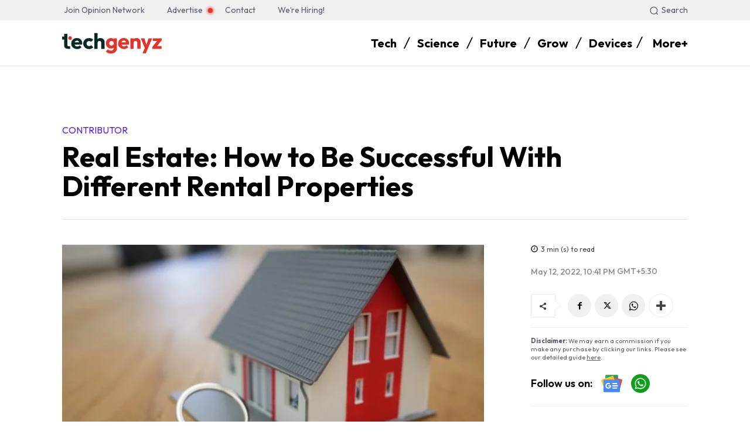

--- FILE ---
content_type: text/html; charset=UTF-8
request_url: https://techgenyz.com/real-estate-rental-properties/
body_size: 99964
content:
<!doctype html ><html lang="en-US" prefix="og: https://ogp.me/ns#"><head><meta charset="UTF-8" /><link rel="preconnect" href="https://fonts.gstatic.com/" crossorigin /><title>Real Estate: How to be successful with different rental properties</title><meta name="viewport" content="width=device-width, initial-scale=1.0"><link rel="pingback" href="https://techgenyz.com/xmlrpc.php" /><style>img:is([sizes="auto" i], [sizes^="auto," i]) { contain-intrinsic-size: 3000px 1500px }</style><link rel="icon" type="image/png" href="https://techgenyz.com/wp-content/uploads/2023/10/cropped-favicon-300x300.png"><link rel="apple-touch-icon" sizes="76x76" href="https://techgenyz.com/wp-content/uploads/2023/10/favicon.png"/><link rel="apple-touch-icon" sizes="120x120" href="https://techgenyz.com/wp-content/uploads/2023/10/favicon.png"/><link rel="apple-touch-icon" sizes="152x152" href="https://techgenyz.com/wp-content/uploads/2023/10/favicon.png"/><link rel="apple-touch-icon" sizes="114x114" href="https://techgenyz.com/wp-content/uploads/2023/10/favicon.png"/><link rel="apple-touch-icon" sizes="144x144" href="https://techgenyz.com/wp-content/uploads/2023/10/favicon.png"/><meta name="description" content="There are many different types of properties to choose from to invest in real estate. Here&#039;s how to be successful with different rental properties."/><meta name="robots" content="follow, index, max-snippet:-1, max-video-preview:-1, max-image-preview:large"/><link rel="canonical" href="https://techgenyz.com/real-estate-rental-properties/" /><meta property="og:locale" content="en_US" /><meta property="og:type" content="article" /><meta property="og:title" content="Real Estate: How to be successful with different rental properties" /><meta property="og:description" content="There are many different types of properties to choose from to invest in real estate. Here&#039;s how to be successful with different rental properties." /><meta property="og:url" content="https://techgenyz.com/real-estate-rental-properties/" /><meta property="og:site_name" content="Techgenyz" /><meta property="article:publisher" content="https://www.facebook.com/techgenyz" /><meta property="article:author" content="https://www.facebook.com/swapankmanna/" /><meta property="article:section" content="Contributor" /><meta property="og:updated_time" content="2024-01-20T00:48:53+05:30" /><meta property="fb:app_id" content="1103858313848454" /><meta property="og:image" content="https://techgenyz.com/wp-content/uploads/2020/08/real-estate-business.jpg" /><meta property="og:image:secure_url" content="https://techgenyz.com/wp-content/uploads/2020/08/real-estate-business.jpg" /><meta property="og:image:width" content="660" /><meta property="og:image:height" content="372" /><meta property="og:image:alt" content="Real estate business" /><meta property="og:image:type" content="image/jpeg" /><meta property="article:published_time" content="2022-05-12T22:41:33+05:30" /><meta property="article:modified_time" content="2024-01-20T00:48:53+05:30" /><meta name="twitter:card" content="summary_large_image" /><meta name="twitter:title" content="Real Estate: How to be successful with different rental properties" /><meta name="twitter:description" content="There are many different types of properties to choose from to invest in real estate. Here&#039;s how to be successful with different rental properties." /><meta name="twitter:site" content="@techgenyz" /><meta name="twitter:creator" content="@techgenyz" /><meta name="twitter:image" content="https://techgenyz.com/wp-content/uploads/2020/08/real-estate-business.jpg" /><meta name="twitter:label1" content="Written by" /><meta name="twitter:data1" content="Contributor" /><meta name="twitter:label2" content="Time to read" /><meta name="twitter:data2" content="3 minutes" /> <script type="application/ld+json" class="rank-math-schema-pro">{"@context":"https://schema.org","@graph":[{"@type":"Place","@id":"https://techgenyz.com/#place","address":{"@type":"PostalAddress","streetAddress":"AA 82, Street Number 73, Action Area 1A","addressLocality":"New Town","addressRegion":"West Bengal","postalCode":"700156","addressCountry":"India"}},{"@type":["NewsMediaOrganization","Organization"],"@id":"https://techgenyz.com/#organization","name":"Techgenyz","url":"https://techgenyz.com/","sameAs":["https://www.facebook.com/techgenyz","https://twitter.com/techgenyz"],"email":"contact@techgenyz.com","address":{"@type":"PostalAddress","streetAddress":"AA 82, Street Number 73, Action Area 1A","addressLocality":"New Town","addressRegion":"West Bengal","postalCode":"700156","addressCountry":"India"},"logo":{"@type":"ImageObject","@id":"https://techgenyz.com/#logo","url":"https://techgenyz.com/wp-content/uploads/2023/10/tg-icon-gray.png","contentUrl":"https://techgenyz.com/wp-content/uploads/2023/10/tg-icon-gray.png","caption":"Techgenyz","inLanguage":"en-US","width":"512","height":"512"},"legalName":"Abhinava Innovations","location":{"@id":"https://techgenyz.com/#place"}},{"@type":"WebSite","@id":"https://techgenyz.com/#website","url":"https://techgenyz.com","name":"Techgenyz","publisher":{"@id":"https://techgenyz.com/#organization"},"inLanguage":"en-US","potentialAction":{"@type":"SearchAction","target":"https://techgenyz.com/?s={search_term_string}","query-input":"required name=search_term_string"}},{"@type":"ImageObject","@id":"https://techgenyz.com/wp-content/uploads/2020/08/real-estate-business.jpg","url":"https://techgenyz.com/wp-content/uploads/2020/08/real-estate-business.jpg","width":"660","height":"372","caption":"Real estate business","inLanguage":"en-US"},{"@type":"BreadcrumbList","@id":"https://techgenyz.com/real-estate-rental-properties/#breadcrumb","itemListElement":[{"@type":"ListItem","position":"1","item":{"@id":"https://techgenyz.com","name":"Home"}},{"@type":"ListItem","position":"2","item":{"@id":"https://techgenyz.com/contributor/","name":"Contributor"}},{"@type":"ListItem","position":"3","item":{"@id":"https://techgenyz.com/real-estate-rental-properties/","name":"Real Estate: How to Be Successful With Different Rental Properties"}}]},{"@type":"WebPage","@id":"https://techgenyz.com/real-estate-rental-properties/#webpage","url":"https://techgenyz.com/real-estate-rental-properties/","name":"Real Estate: How to be successful with different rental properties","datePublished":"2022-05-12T22:41:33+05:30","dateModified":"2024-01-20T00:48:53+05:30","isPartOf":{"@id":"https://techgenyz.com/#website"},"primaryImageOfPage":{"@id":"https://techgenyz.com/wp-content/uploads/2020/08/real-estate-business.jpg"},"inLanguage":"en-US","breadcrumb":{"@id":"https://techgenyz.com/real-estate-rental-properties/#breadcrumb"}},{"@type":"Person","@id":"https://techgenyz.com/author/contributor/","name":"Contributor","description":"Contributor related content profile","url":"https://techgenyz.com/author/contributor/","image":{"@type":"ImageObject","@id":"https://secure.gravatar.com/avatar/d768966e173cf72f3869002036c52bd57a49d9dd20ae9794ad1b28e5146db9b6?s=96&amp;d=mm&amp;r=g","url":"https://secure.gravatar.com/avatar/d768966e173cf72f3869002036c52bd57a49d9dd20ae9794ad1b28e5146db9b6?s=96&amp;d=mm&amp;r=g","caption":"Contributor","inLanguage":"en-US"},"worksFor":{"@id":"https://techgenyz.com/#organization"}},{"@type":"NewsArticle","headline":"Real Estate: How to be successful with different rental properties","keywords":"real estate,rental properties","datePublished":"2022-05-12T22:41:33+05:30","dateModified":"2024-01-20T00:48:53+05:30","articleSection":"Contributor","author":{"@id":"https://techgenyz.com/author/contributor/","name":"Contributor"},"publisher":{"@id":"https://techgenyz.com/#organization"},"description":"There are many different types of properties to choose from to invest in real estate. Here&#039;s how to be successful with different rental properties.","copyrightYear":"2024","copyrightHolder":{"@id":"https://techgenyz.com/#organization"},"name":"Real Estate: How to be successful with different rental properties","@id":"https://techgenyz.com/real-estate-rental-properties/#richSnippet","isPartOf":{"@id":"https://techgenyz.com/real-estate-rental-properties/#webpage"},"image":{"@id":"https://techgenyz.com/wp-content/uploads/2020/08/real-estate-business.jpg"},"inLanguage":"en-US","mainEntityOfPage":{"@id":"https://techgenyz.com/real-estate-rental-properties/#webpage"}}]}</script> <link rel='dns-prefetch' href='//www.googletagmanager.com' /><link rel='dns-prefetch' href='//fonts.googleapis.com' /><link rel="alternate" type="application/rss+xml" title="Techgenyz &raquo; Feed" href="https://techgenyz.com/feed/" /><link rel="alternate" type="application/rss+xml" title="Techgenyz &raquo; Comments Feed" href="https://techgenyz.com/comments/feed/" /><link rel="alternate" type="application/rss+xml" title="Techgenyz &raquo; Real Estate: How to Be Successful With Different Rental Properties Comments Feed" href="https://techgenyz.com/real-estate-rental-properties/feed/" /><link rel="alternate" type="application/rss+xml" title="Techgenyz &raquo; Stories Feed" href="https://techgenyz.com/web-stories/feed/"><script data-optimized="1" type="text/javascript">window._wpemojiSettings={"baseUrl":"https:\/\/s.w.org\/images\/core\/emoji\/16.0.1\/72x72\/","ext":".png","svgUrl":"https:\/\/s.w.org\/images\/core\/emoji\/16.0.1\/svg\/","svgExt":".svg","source":{"concatemoji":"https:\/\/techgenyz.com\/wp-includes\/js\/wp-emoji-release.min.js?ver=6.8.3"}};
/*! This file is auto-generated */
!function(s,n){var o,i,e;function c(e){try{var t={supportTests:e,timestamp:(new Date).valueOf()};sessionStorage.setItem(o,JSON.stringify(t))}catch(e){}}function p(e,t,n){e.clearRect(0,0,e.canvas.width,e.canvas.height),e.fillText(t,0,0);var t=new Uint32Array(e.getImageData(0,0,e.canvas.width,e.canvas.height).data),a=(e.clearRect(0,0,e.canvas.width,e.canvas.height),e.fillText(n,0,0),new Uint32Array(e.getImageData(0,0,e.canvas.width,e.canvas.height).data));return t.every(function(e,t){return e===a[t]})}function u(e,t){e.clearRect(0,0,e.canvas.width,e.canvas.height),e.fillText(t,0,0);for(var n=e.getImageData(16,16,1,1),a=0;a<n.data.length;a++)if(0!==n.data[a])return!1;return!0}function f(e,t,n,a){switch(t){case"flag":return n(e,"\ud83c\udff3\ufe0f\u200d\u26a7\ufe0f","\ud83c\udff3\ufe0f\u200b\u26a7\ufe0f")?!1:!n(e,"\ud83c\udde8\ud83c\uddf6","\ud83c\udde8\u200b\ud83c\uddf6")&&!n(e,"\ud83c\udff4\udb40\udc67\udb40\udc62\udb40\udc65\udb40\udc6e\udb40\udc67\udb40\udc7f","\ud83c\udff4\u200b\udb40\udc67\u200b\udb40\udc62\u200b\udb40\udc65\u200b\udb40\udc6e\u200b\udb40\udc67\u200b\udb40\udc7f");case"emoji":return!a(e,"\ud83e\udedf")}return!1}function g(e,t,n,a){var r="undefined"!=typeof WorkerGlobalScope&&self instanceof WorkerGlobalScope?new OffscreenCanvas(300,150):s.createElement("canvas"),o=r.getContext("2d",{willReadFrequently:!0}),i=(o.textBaseline="top",o.font="600 32px Arial",{});return e.forEach(function(e){i[e]=t(o,e,n,a)}),i}function t(e){var t=s.createElement("script");t.src=e,t.defer=!0,s.head.appendChild(t)}"undefined"!=typeof Promise&&(o="wpEmojiSettingsSupports",i=["flag","emoji"],n.supports={everything:!0,everythingExceptFlag:!0},e=new Promise(function(e){s.addEventListener("DOMContentLoaded",e,{once:!0})}),new Promise(function(t){var n=function(){try{var e=JSON.parse(sessionStorage.getItem(o));if("object"==typeof e&&"number"==typeof e.timestamp&&(new Date).valueOf()<e.timestamp+604800&&"object"==typeof e.supportTests)return e.supportTests}catch(e){}return null}();if(!n){if("undefined"!=typeof Worker&&"undefined"!=typeof OffscreenCanvas&&"undefined"!=typeof URL&&URL.createObjectURL&&"undefined"!=typeof Blob)try{var e="postMessage("+g.toString()+"("+[JSON.stringify(i),f.toString(),p.toString(),u.toString()].join(",")+"));",a=new Blob([e],{type:"text/javascript"}),r=new Worker(URL.createObjectURL(a),{name:"wpTestEmojiSupports"});return void(r.onmessage=function(e){c(n=e.data),r.terminate(),t(n)})}catch(e){}c(n=g(i,f,p,u))}t(n)}).then(function(e){for(var t in e)n.supports[t]=e[t],n.supports.everything=n.supports.everything&&n.supports[t],"flag"!==t&&(n.supports.everythingExceptFlag=n.supports.everythingExceptFlag&&n.supports[t]);n.supports.everythingExceptFlag=n.supports.everythingExceptFlag&&!n.supports.flag,n.DOMReady=!1,n.readyCallback=function(){n.DOMReady=!0}}).then(function(){return e}).then(function(){var e;n.supports.everything||(n.readyCallback(),(e=n.source||{}).concatemoji?t(e.concatemoji):e.wpemoji&&e.twemoji&&(t(e.twemoji),t(e.wpemoji)))}))}((window,document),window._wpemojiSettings)</script> <script>WebFontConfig={google:{families:["Open Sans:400,600,700","Roboto:400,600,700","Outfit:400,500,700,600,300&display=swap"]}};if ( typeof WebFont === "object" && typeof WebFont.load === "function" ) { WebFont.load( WebFontConfig ); }</script><script data-optimized="1" src="https://techgenyz.com/wp-content/plugins/litespeed-cache/assets/js/webfontloader.min.js"></script> <style id='wp-emoji-styles-inline-css' type='text/css'>img.wp-smiley, img.emoji {
		display: inline !important;
		border: none !important;
		box-shadow: none !important;
		height: 1em !important;
		width: 1em !important;
		margin: 0 0.07em !important;
		vertical-align: -0.1em !important;
		background: none !important;
		padding: 0 !important;
	}</style><link data-optimized="1" rel='stylesheet' id='wp-block-library-css' href='https://techgenyz.com/wp-content/litespeed/css/d6c7155a7313ba85822b96a3292df0ef.css?ver=dd445' type='text/css' media='all' /><style id='classic-theme-styles-inline-css' type='text/css'>/*! This file is auto-generated */
.wp-block-button__link{color:#fff;background-color:#32373c;border-radius:9999px;box-shadow:none;text-decoration:none;padding:calc(.667em + 2px) calc(1.333em + 2px);font-size:1.125em}.wp-block-file__button{background:#32373c;color:#fff;text-decoration:none}</style><style id='global-styles-inline-css' type='text/css'>:root{--wp--preset--aspect-ratio--square: 1;--wp--preset--aspect-ratio--4-3: 4/3;--wp--preset--aspect-ratio--3-4: 3/4;--wp--preset--aspect-ratio--3-2: 3/2;--wp--preset--aspect-ratio--2-3: 2/3;--wp--preset--aspect-ratio--16-9: 16/9;--wp--preset--aspect-ratio--9-16: 9/16;--wp--preset--color--black: #000000;--wp--preset--color--cyan-bluish-gray: #abb8c3;--wp--preset--color--white: #ffffff;--wp--preset--color--pale-pink: #f78da7;--wp--preset--color--vivid-red: #cf2e2e;--wp--preset--color--luminous-vivid-orange: #ff6900;--wp--preset--color--luminous-vivid-amber: #fcb900;--wp--preset--color--light-green-cyan: #7bdcb5;--wp--preset--color--vivid-green-cyan: #00d084;--wp--preset--color--pale-cyan-blue: #8ed1fc;--wp--preset--color--vivid-cyan-blue: #0693e3;--wp--preset--color--vivid-purple: #9b51e0;--wp--preset--gradient--vivid-cyan-blue-to-vivid-purple: linear-gradient(135deg,rgba(6,147,227,1) 0%,rgb(155,81,224) 100%);--wp--preset--gradient--light-green-cyan-to-vivid-green-cyan: linear-gradient(135deg,rgb(122,220,180) 0%,rgb(0,208,130) 100%);--wp--preset--gradient--luminous-vivid-amber-to-luminous-vivid-orange: linear-gradient(135deg,rgba(252,185,0,1) 0%,rgba(255,105,0,1) 100%);--wp--preset--gradient--luminous-vivid-orange-to-vivid-red: linear-gradient(135deg,rgba(255,105,0,1) 0%,rgb(207,46,46) 100%);--wp--preset--gradient--very-light-gray-to-cyan-bluish-gray: linear-gradient(135deg,rgb(238,238,238) 0%,rgb(169,184,195) 100%);--wp--preset--gradient--cool-to-warm-spectrum: linear-gradient(135deg,rgb(74,234,220) 0%,rgb(151,120,209) 20%,rgb(207,42,186) 40%,rgb(238,44,130) 60%,rgb(251,105,98) 80%,rgb(254,248,76) 100%);--wp--preset--gradient--blush-light-purple: linear-gradient(135deg,rgb(255,206,236) 0%,rgb(152,150,240) 100%);--wp--preset--gradient--blush-bordeaux: linear-gradient(135deg,rgb(254,205,165) 0%,rgb(254,45,45) 50%,rgb(107,0,62) 100%);--wp--preset--gradient--luminous-dusk: linear-gradient(135deg,rgb(255,203,112) 0%,rgb(199,81,192) 50%,rgb(65,88,208) 100%);--wp--preset--gradient--pale-ocean: linear-gradient(135deg,rgb(255,245,203) 0%,rgb(182,227,212) 50%,rgb(51,167,181) 100%);--wp--preset--gradient--electric-grass: linear-gradient(135deg,rgb(202,248,128) 0%,rgb(113,206,126) 100%);--wp--preset--gradient--midnight: linear-gradient(135deg,rgb(2,3,129) 0%,rgb(40,116,252) 100%);--wp--preset--font-size--small: 11px;--wp--preset--font-size--medium: 20px;--wp--preset--font-size--large: 32px;--wp--preset--font-size--x-large: 42px;--wp--preset--font-size--regular: 15px;--wp--preset--font-size--larger: 50px;--wp--preset--spacing--20: 0.44rem;--wp--preset--spacing--30: 0.67rem;--wp--preset--spacing--40: 1rem;--wp--preset--spacing--50: 1.5rem;--wp--preset--spacing--60: 2.25rem;--wp--preset--spacing--70: 3.38rem;--wp--preset--spacing--80: 5.06rem;--wp--preset--shadow--natural: 6px 6px 9px rgba(0, 0, 0, 0.2);--wp--preset--shadow--deep: 12px 12px 50px rgba(0, 0, 0, 0.4);--wp--preset--shadow--sharp: 6px 6px 0px rgba(0, 0, 0, 0.2);--wp--preset--shadow--outlined: 6px 6px 0px -3px rgba(255, 255, 255, 1), 6px 6px rgba(0, 0, 0, 1);--wp--preset--shadow--crisp: 6px 6px 0px rgba(0, 0, 0, 1);}:where(.is-layout-flex){gap: 0.5em;}:where(.is-layout-grid){gap: 0.5em;}body .is-layout-flex{display: flex;}.is-layout-flex{flex-wrap: wrap;align-items: center;}.is-layout-flex > :is(*, div){margin: 0;}body .is-layout-grid{display: grid;}.is-layout-grid > :is(*, div){margin: 0;}:where(.wp-block-columns.is-layout-flex){gap: 2em;}:where(.wp-block-columns.is-layout-grid){gap: 2em;}:where(.wp-block-post-template.is-layout-flex){gap: 1.25em;}:where(.wp-block-post-template.is-layout-grid){gap: 1.25em;}.has-black-color{color: var(--wp--preset--color--black) !important;}.has-cyan-bluish-gray-color{color: var(--wp--preset--color--cyan-bluish-gray) !important;}.has-white-color{color: var(--wp--preset--color--white) !important;}.has-pale-pink-color{color: var(--wp--preset--color--pale-pink) !important;}.has-vivid-red-color{color: var(--wp--preset--color--vivid-red) !important;}.has-luminous-vivid-orange-color{color: var(--wp--preset--color--luminous-vivid-orange) !important;}.has-luminous-vivid-amber-color{color: var(--wp--preset--color--luminous-vivid-amber) !important;}.has-light-green-cyan-color{color: var(--wp--preset--color--light-green-cyan) !important;}.has-vivid-green-cyan-color{color: var(--wp--preset--color--vivid-green-cyan) !important;}.has-pale-cyan-blue-color{color: var(--wp--preset--color--pale-cyan-blue) !important;}.has-vivid-cyan-blue-color{color: var(--wp--preset--color--vivid-cyan-blue) !important;}.has-vivid-purple-color{color: var(--wp--preset--color--vivid-purple) !important;}.has-black-background-color{background-color: var(--wp--preset--color--black) !important;}.has-cyan-bluish-gray-background-color{background-color: var(--wp--preset--color--cyan-bluish-gray) !important;}.has-white-background-color{background-color: var(--wp--preset--color--white) !important;}.has-pale-pink-background-color{background-color: var(--wp--preset--color--pale-pink) !important;}.has-vivid-red-background-color{background-color: var(--wp--preset--color--vivid-red) !important;}.has-luminous-vivid-orange-background-color{background-color: var(--wp--preset--color--luminous-vivid-orange) !important;}.has-luminous-vivid-amber-background-color{background-color: var(--wp--preset--color--luminous-vivid-amber) !important;}.has-light-green-cyan-background-color{background-color: var(--wp--preset--color--light-green-cyan) !important;}.has-vivid-green-cyan-background-color{background-color: var(--wp--preset--color--vivid-green-cyan) !important;}.has-pale-cyan-blue-background-color{background-color: var(--wp--preset--color--pale-cyan-blue) !important;}.has-vivid-cyan-blue-background-color{background-color: var(--wp--preset--color--vivid-cyan-blue) !important;}.has-vivid-purple-background-color{background-color: var(--wp--preset--color--vivid-purple) !important;}.has-black-border-color{border-color: var(--wp--preset--color--black) !important;}.has-cyan-bluish-gray-border-color{border-color: var(--wp--preset--color--cyan-bluish-gray) !important;}.has-white-border-color{border-color: var(--wp--preset--color--white) !important;}.has-pale-pink-border-color{border-color: var(--wp--preset--color--pale-pink) !important;}.has-vivid-red-border-color{border-color: var(--wp--preset--color--vivid-red) !important;}.has-luminous-vivid-orange-border-color{border-color: var(--wp--preset--color--luminous-vivid-orange) !important;}.has-luminous-vivid-amber-border-color{border-color: var(--wp--preset--color--luminous-vivid-amber) !important;}.has-light-green-cyan-border-color{border-color: var(--wp--preset--color--light-green-cyan) !important;}.has-vivid-green-cyan-border-color{border-color: var(--wp--preset--color--vivid-green-cyan) !important;}.has-pale-cyan-blue-border-color{border-color: var(--wp--preset--color--pale-cyan-blue) !important;}.has-vivid-cyan-blue-border-color{border-color: var(--wp--preset--color--vivid-cyan-blue) !important;}.has-vivid-purple-border-color{border-color: var(--wp--preset--color--vivid-purple) !important;}.has-vivid-cyan-blue-to-vivid-purple-gradient-background{background: var(--wp--preset--gradient--vivid-cyan-blue-to-vivid-purple) !important;}.has-light-green-cyan-to-vivid-green-cyan-gradient-background{background: var(--wp--preset--gradient--light-green-cyan-to-vivid-green-cyan) !important;}.has-luminous-vivid-amber-to-luminous-vivid-orange-gradient-background{background: var(--wp--preset--gradient--luminous-vivid-amber-to-luminous-vivid-orange) !important;}.has-luminous-vivid-orange-to-vivid-red-gradient-background{background: var(--wp--preset--gradient--luminous-vivid-orange-to-vivid-red) !important;}.has-very-light-gray-to-cyan-bluish-gray-gradient-background{background: var(--wp--preset--gradient--very-light-gray-to-cyan-bluish-gray) !important;}.has-cool-to-warm-spectrum-gradient-background{background: var(--wp--preset--gradient--cool-to-warm-spectrum) !important;}.has-blush-light-purple-gradient-background{background: var(--wp--preset--gradient--blush-light-purple) !important;}.has-blush-bordeaux-gradient-background{background: var(--wp--preset--gradient--blush-bordeaux) !important;}.has-luminous-dusk-gradient-background{background: var(--wp--preset--gradient--luminous-dusk) !important;}.has-pale-ocean-gradient-background{background: var(--wp--preset--gradient--pale-ocean) !important;}.has-electric-grass-gradient-background{background: var(--wp--preset--gradient--electric-grass) !important;}.has-midnight-gradient-background{background: var(--wp--preset--gradient--midnight) !important;}.has-small-font-size{font-size: var(--wp--preset--font-size--small) !important;}.has-medium-font-size{font-size: var(--wp--preset--font-size--medium) !important;}.has-large-font-size{font-size: var(--wp--preset--font-size--large) !important;}.has-x-large-font-size{font-size: var(--wp--preset--font-size--x-large) !important;}
:where(.wp-block-post-template.is-layout-flex){gap: 1.25em;}:where(.wp-block-post-template.is-layout-grid){gap: 1.25em;}
:where(.wp-block-columns.is-layout-flex){gap: 2em;}:where(.wp-block-columns.is-layout-grid){gap: 2em;}
:root :where(.wp-block-pullquote){font-size: 1.5em;line-height: 1.6;}</style><link data-optimized="1" rel='stylesheet' id='tg-custom-ui-css' href='https://techgenyz.com/wp-content/litespeed/css/4ec25567a47d019eaa5a5c05e0f2bf58.css?ver=15cca' type='text/css' media='all' /><link data-optimized="1" rel='stylesheet' id='tg-product-style-css' href='https://techgenyz.com/wp-content/litespeed/css/07f7486fd35b236b1159c286eeb1ede4.css?ver=a3869' type='text/css' media='all' /><link data-optimized="1" rel='stylesheet' id='ez-toc-css' href='https://techgenyz.com/wp-content/litespeed/css/c61d7b1faeba4b230d2e914fc2c36253.css?ver=b14d6' type='text/css' media='all' /><style id='ez-toc-inline-css' type='text/css'>div#ez-toc-container .ez-toc-title {font-size: 20px;}div#ez-toc-container .ez-toc-title {font-weight: 700;}div#ez-toc-container ul li , div#ez-toc-container ul li a {font-size: 14px;}div#ez-toc-container ul li , div#ez-toc-container ul li a {font-weight: 500;}div#ez-toc-container nav ul ul li {font-size: 14px;}div#ez-toc-container {background: #f6f9fc;border: 1px solid #fefbfb;width: 100%;}div#ez-toc-container p.ez-toc-title , #ez-toc-container .ez_toc_custom_title_icon , #ez-toc-container .ez_toc_custom_toc_icon {color: #000000;}div#ez-toc-container ul.ez-toc-list a {color: #626366;}div#ez-toc-container ul.ez-toc-list a:hover {color: #e2342b;}div#ez-toc-container ul.ez-toc-list a:visited {color: #e2342b;}.ez-toc-counter nav ul li a::before {color: ;}.ez-toc-box-title {font-weight: bold; margin-bottom: 10px; text-align: center; text-transform: uppercase; letter-spacing: 1px; color: #666; padding-bottom: 5px;position:absolute;top:-4%;left:5%;background-color: inherit;transition: top 0.3s ease;}.ez-toc-box-title.toc-closed {top:-25%;}</style><link data-optimized="1" rel='stylesheet' id='td-plugin-multi-purpose-css' href='https://techgenyz.com/wp-content/litespeed/css/e56d32a28a1f555c95930371d1a1ad93.css?ver=32425' type='text/css' media='all' /><link data-optimized="1" rel='stylesheet' id='open_iconic-css' href='https://techgenyz.com/wp-content/litespeed/css/53d91cdf3723db893b533a2b5f7de1bd.css?ver=90ee8' type='text/css' media='all' /><link data-optimized="1" rel='stylesheet' id='font_awesome-css' href='https://techgenyz.com/wp-content/litespeed/css/a01fc1159c67351e32756e4f5c9a6628.css?ver=a6912' type='text/css' media='all' /><link data-optimized="1" rel='stylesheet' id='typicons-css' href='https://techgenyz.com/wp-content/litespeed/css/35b95bedba5d00efd285a7de650464ed.css?ver=a0044' type='text/css' media='all' /><link data-optimized="1" rel='stylesheet' id='td-theme-css' href='https://techgenyz.com/wp-content/litespeed/css/1f8441271d83cb1f2b38ca364adebf81.css?ver=7fa17' type='text/css' media='all' /><style id='td-theme-inline-css' type='text/css'>@media (max-width:767px){.td-header-desktop-wrap{display:none}}@media (min-width:767px){.td-header-mobile-wrap{display:none}}</style><link data-optimized="1" rel='stylesheet' id='imageviewer-css' href='https://techgenyz.com/wp-content/litespeed/css/686393936292760fceb84776ef7db512.css?ver=6ef3c' type='text/css' media='all' /><link data-optimized="1" rel='stylesheet' id='nivo-lightbox-css' href='https://techgenyz.com/wp-content/litespeed/css/a2c921d5e883670d7f6fbffef36812e2.css?ver=57c67' type='text/css' media='all' /><link data-optimized="1" rel='stylesheet' id='owl-carousel-css' href='https://techgenyz.com/wp-content/litespeed/css/4e00a21b98704e5372aa007c73c1bd44.css?ver=644c9' type='text/css' media='all' /><link data-optimized="1" rel='stylesheet' id='td-legacy-framework-front-style-css' href='https://techgenyz.com/wp-content/litespeed/css/8cba7b85851caf67dcf03a3504103bce.css?ver=3fde3' type='text/css' media='all' /><link data-optimized="1" rel='stylesheet' id='tdb_style_cloud_templates_front-css' href='https://techgenyz.com/wp-content/litespeed/css/2a7c0dffed358244c60fc70056643dd1.css?ver=88580' type='text/css' media='all' /> <script type="text/javascript" src="https://techgenyz.com/wp-includes/js/jquery/jquery.min.js?ver=3.7.1" id="jquery-core-js"></script> <script data-optimized="1" type="text/javascript" src="https://techgenyz.com/wp-content/litespeed/js/7823ad62690e4ba48ffca6c3e04eabfe.js?ver=bead0" id="jquery-migrate-js"></script> <script data-optimized="1" type="text/javascript" src="https://techgenyz.com/wp-content/litespeed/js/af5fd85e39b24cc3de7395a01971aecd.js?ver=b1733" id="imageviewer-js"></script> <script data-optimized="1" type="text/javascript" src="https://techgenyz.com/wp-content/litespeed/js/36de70f92b6494944f937cbdb790dd8e.js?ver=193a8" id="nivo-lightbox-js"></script> <script data-optimized="1" type="text/javascript" src="https://techgenyz.com/wp-content/litespeed/js/ba237399678bf539b17ca52c892237eb.js?ver=980f3" id="owl-carousel-js"></script> <script data-optimized="1" type="text/javascript" id="aps-main-script-js-extra">var aps_vars={"ajaxurl":"https:\/\/techgenyz.com\/wp-admin\/admin-ajax.php","comp_link":"https:\/\/techgenyz.com\/compare\/","comp_max":"3","comp_cn":"aps_comp_16814648","show_panel":"1","comp_add":"Add to Compare","comp_rem":"Remove from Compare"}</script> <script data-optimized="1" type="text/javascript" src="https://techgenyz.com/wp-content/litespeed/js/0883deee9e70dd7ea190a9c24514e0ac.js?ver=854f3" id="aps-main-script-js"></script> 
 <script type="text/javascript" src="https://www.googletagmanager.com/gtag/js?id=GT-MJBNJPH" id="google_gtagjs-js" async></script> <script type="text/javascript" id="google_gtagjs-js-after">/*  */
window.dataLayer = window.dataLayer || [];function gtag(){dataLayer.push(arguments);}
gtag("set","linker",{"domains":["techgenyz.com"]});
gtag("js", new Date());
gtag("set", "developer_id.dZTNiMT", true);
gtag("config", "GT-MJBNJPH", {"googlesitekit_post_type":"post"});
/*  */</script> <link rel="https://api.w.org/" href="https://techgenyz.com/wp-json/" /><link rel="alternate" title="JSON" type="application/json" href="https://techgenyz.com/wp-json/wp/v2/posts/200235" /><link rel="EditURI" type="application/rsd+xml" title="RSD" href="https://techgenyz.com/xmlrpc.php?rsd" /><meta name="generator" content="WordPress 6.8.3" /><link rel='shortlink' href='https://techgenyz.com/?p=200235' /><link rel="alternate" title="oEmbed (JSON)" type="application/json+oembed" href="https://techgenyz.com/wp-json/oembed/1.0/embed?url=https%3A%2F%2Ftechgenyz.com%2Freal-estate-rental-properties%2F" /><link rel="alternate" title="oEmbed (XML)" type="text/xml+oembed" href="https://techgenyz.com/wp-json/oembed/1.0/embed?url=https%3A%2F%2Ftechgenyz.com%2Freal-estate-rental-properties%2F&#038;format=xml" /><meta name="generator" content="Site Kit by Google 1.166.0" /> <script>window.tdb_global_vars={"wpRestUrl":"https:\/\/techgenyz.com\/wp-json\/","permalinkStructure":"\/%postname%\/"};window.tdb_p_autoload_vars={"isAjax":!1,"isAdminBarShowing":!1,"autoloadStatus":"off","origPostEditUrl":null}</script> <style id="tdb-global-colors">:root{--mm-custom-color-4:#e53063;--mm-custom-color-5:#f7f9f9;--mm-custom-color-1:#0E223B;--mm-custom-color-2:#d62264;--mm-custom-color-3:#808893;--tg-dark-blue:#0E223B;--tg-white-transparent:rgba(255,255,255,0.6);--tg-white-transparent-2:rgba(255,255,255,0.8);--tg-dark-grey:#595A6C;--tg-grey-1:#8A8A8A;--tg-grey-2:#CCCCCC;--tg-grey-3:#E1E1E1;--tg-grey-4:#F0F0F0;--tg-grey-5:#F5F5F5;--tg-white:#FFFFFF;--tg-black:#000000;--tg-transparentmodal:rgba(255,255,255,0.66);--accent-color:#E2342B;--hover-color:#CF261D;--tg-violet:#C44569;--tg-purple:#6C5CE7;--tg-yellow:#F19816;--tg-pink:#D93D8A;--tg-green:#0FAB5C;--tg-blue:#0652dd;--tg-grey:#aaaaaa;--tg-primary:#5220E9;--tg-white-transparent-3:rgba(255,255,255,0.32);--tg-white-transparent-4:rgba(255,255,255,0.92)}</style><style id="tdb-global-fonts">:root{--doc-global-font-1:Outfit;--general:Karla;--insight-primary:Outfit;}</style><meta name="google-site-verification" content="nYCn95XqBLME1OCR_sd6GLSA7Q-dAPOO8c-B_eOa3AI"><meta name="google-adsense-platform-account" content="ca-host-pub-2644536267352236"><meta name="google-adsense-platform-domain" content="sitekit.withgoogle.com"> <script type="text/javascript">/*  */

			( function( w, d, s, l, i ) {
				w[l] = w[l] || [];
				w[l].push( {'gtm.start': new Date().getTime(), event: 'gtm.js'} );
				var f = d.getElementsByTagName( s )[0],
					j = d.createElement( s ), dl = l != 'dataLayer' ? '&l=' + l : '';
				j.async = true;
				j.src = 'https://www.googletagmanager.com/gtm.js?id=' + i + dl;
				f.parentNode.insertBefore( j, f );
			} )( window, document, 'script', 'dataLayer', 'GTM-T9WD6HG' );
			
/*  */</script>  <script data-optimized="1" type="text/javascript" id="td-generated-header-js">var tdBlocksArray=[];function tdBlock(){this.id='';this.block_type=1;this.atts='';this.td_column_number='';this.td_current_page=1;this.post_count=0;this.found_posts=0;this.max_num_pages=0;this.td_filter_value='';this.is_ajax_running=!1;this.td_user_action='';this.header_color='';this.ajax_pagination_infinite_stop=''}(function(){var htmlTag=document.getElementsByTagName("html")[0];if(navigator.userAgent.indexOf("MSIE 10.0")>-1){htmlTag.className+=' ie10'}
if(!!navigator.userAgent.match(/Trident.*rv\:11\./)){htmlTag.className+=' ie11'}
if(navigator.userAgent.indexOf("Edge")>-1){htmlTag.className+=' ieEdge'}
if(/(iPad|iPhone|iPod)/g.test(navigator.userAgent)){htmlTag.className+=' td-md-is-ios'}
var user_agent=navigator.userAgent.toLowerCase();if(user_agent.indexOf("android")>-1){htmlTag.className+=' td-md-is-android'}
if(-1!==navigator.userAgent.indexOf('Mac OS X')){htmlTag.className+=' td-md-is-os-x'}
if(/chrom(e|ium)/.test(navigator.userAgent.toLowerCase())){htmlTag.className+=' td-md-is-chrome'}
if(-1!==navigator.userAgent.indexOf('Firefox')){htmlTag.className+=' td-md-is-firefox'}
if(-1!==navigator.userAgent.indexOf('Safari')&&-1===navigator.userAgent.indexOf('Chrome')){htmlTag.className+=' td-md-is-safari'}
if(-1!==navigator.userAgent.indexOf('IEMobile')){htmlTag.className+=' td-md-is-iemobile'}})();var tdLocalCache={};(function(){"use strict";tdLocalCache={data:{},remove:function(resource_id){delete tdLocalCache.data[resource_id]},exist:function(resource_id){return tdLocalCache.data.hasOwnProperty(resource_id)&&tdLocalCache.data[resource_id]!==null},get:function(resource_id){return tdLocalCache.data[resource_id]},set:function(resource_id,cachedData){tdLocalCache.remove(resource_id);tdLocalCache.data[resource_id]=cachedData}}})();var td_viewport_interval_list=[{"limitBottom":767,"sidebarWidth":228},{"limitBottom":1018,"sidebarWidth":300},{"limitBottom":1140,"sidebarWidth":324}];var tdc_is_installed="yes";var tdc_domain_active=!1;var td_ajax_url="https:\/\/techgenyz.com\/wp-admin\/admin-ajax.php?td_theme_name=Newspaper&v=12.7.3";var td_get_template_directory_uri="https:\/\/techgenyz.com\/wp-content\/plugins\/td-composer\/legacy\/common";var tds_snap_menu="";var tds_logo_on_sticky="";var tds_header_style="";var td_please_wait="Please wait...";var td_email_user_pass_incorrect="User or password incorrect!";var td_email_user_incorrect="Email or username incorrect!";var td_email_incorrect="Email incorrect!";var td_user_incorrect="Username incorrect!";var td_email_user_empty="Email or username empty!";var td_pass_empty="Pass empty!";var td_pass_pattern_incorrect="Invalid Pass Pattern!";var td_retype_pass_incorrect="Retyped Pass incorrect!";var tds_more_articles_on_post_enable="";var tds_more_articles_on_post_time_to_wait="";var tds_more_articles_on_post_pages_distance_from_top=0;var tds_captcha="";var tds_theme_color_site_wide="#e2342b";var tds_smart_sidebar="enabled";var tdThemeName="Newspaper";var tdThemeNameWl="Newspaper";var td_magnific_popup_translation_tPrev="Previous (Left arrow key)";var td_magnific_popup_translation_tNext="Next (Right arrow key)";var td_magnific_popup_translation_tCounter="%curr% of %total%";var td_magnific_popup_translation_ajax_tError="The content from %url% could not be loaded.";var td_magnific_popup_translation_image_tError="The image #%curr% could not be loaded.";var tdBlockNonce="a07ee730c1";var tdMobileMenu="enabled";var tdMobileSearch="enabled";var tdDateNamesI18n={"month_names":["January","February","March","April","May","June","July","August","September","October","November","December"],"month_names_short":["Jan","Feb","Mar","Apr","May","Jun","Jul","Aug","Sep","Oct","Nov","Dec"],"day_names":["Sunday","Monday","Tuesday","Wednesday","Thursday","Friday","Saturday"],"day_names_short":["Sun","Mon","Tue","Wed","Thu","Fri","Sat"]};var tdb_modal_confirm="Save";var tdb_modal_cancel="Cancel";var tdb_modal_confirm_alt="Yes";var tdb_modal_cancel_alt="No";var td_deploy_mode="deploy";var td_ad_background_click_link="";var td_ad_background_click_target=""</script> <style>:root{--td_theme_color:#e2342b;--td_slider_text:rgba(226,52,43,0.7);--td_mobile_menu_color:#ffffff;--td_mobile_icons_color:#e2342b;--td_mobile_gradient_one_mob:#ffffff;--td_mobile_gradient_two_mob:#ffffff;--td_mobile_text_active_color:#e2342b;--td_mobile_button_background_mob:#e2342b;--td_mobile_button_color_mob:#e2342b;--td_mobile_text_color:#e2342b}</style> <script data-optimized="1" src="https://techgenyz.com/wp-content/litespeed/js/410db0b9e4dddfb914f3a9ed6bda45a1.js?ver=a45a1" data-key="sPcAJ2wi/19MlAhwJ5mDog" async></script> <meta name="ahrefs-site-verification" content="144d91687401e81590e9736d9219e66e8e1cfe792d4fa0b9aa834990bcf5fc06"><link rel="icon" href="https://techgenyz.com/wp-content/uploads/2023/10/cropped-favicon-32x32.png" sizes="32x32" /><link rel="icon" href="https://techgenyz.com/wp-content/uploads/2023/10/cropped-favicon-192x192.png" sizes="192x192" /><link rel="apple-touch-icon" href="https://techgenyz.com/wp-content/uploads/2023/10/cropped-favicon-180x180.png" /><meta name="msapplication-TileImage" content="https://techgenyz.com/wp-content/uploads/2023/10/cropped-favicon-270x270.png" /><style type="text/css" id="wp-custom-css">.td-scroll-up{
display:none;
}</style><style>.tdm-btn-style1{background-color:#e2342b}.tdm-btn-style2:before{border-color:#e2342b}.tdm-btn-style2{color:#e2342b}.tdm-btn-style3{-webkit-box-shadow:0 2px 16px #e2342b;-moz-box-shadow:0 2px 16px #e2342b;box-shadow:0 2px 16px #e2342b}.tdm-btn-style3:hover{-webkit-box-shadow:0 4px 26px #e2342b;-moz-box-shadow:0 4px 26px #e2342b;box-shadow:0 4px 26px #e2342b}</style><style id="tdw-css-placeholder">.tdb_single_bg_featured_image.caption-dark .tdb-caption-text a{color:#ffffff;text-decoration:underline}</style></head><body class="wp-singular post-template-default single single-post postid-200235 single-format-standard wp-theme-Newspaper real-estate-rental-properties global-block-template-1 tdb_template_204006 tdb-template  tdc-header-template  tdc-footer-template td-full-layout" itemscope="itemscope" itemtype="https://schema.org/WebPage"><div class="td-scroll-up" data-style="style1"><i class="td-icon-menu-up"></i></div><div class="td-menu-background" style="visibility:hidden"></div><div id="td-mobile-nav" style="visibility:hidden"><div class="td-mobile-container"><div class="td-menu-socials-wrap"><div class="td-menu-socials"></div><div class="td-mobile-close">
<span><i class="td-icon-close-mobile"></i></span></div></div><div class="td-mobile-content"><div class="menu-new-main-menu-container"><ul id="menu-new-main-menu" class="td-mobile-main-menu"><li id="menu-item-159109" class="megamenu-wrapper menu-item menu-item-type-taxonomy menu-item-object-category menu-item-has-children menu-item-first menu-item-159109"><a href="https://techgenyz.com/tech/">Tech<i class="td-icon-menu-right td-element-after"></i></a><ul class="sub-menu"><li id="menu-item-159110" class="menu-item menu-item-type-taxonomy menu-item-object-category menu-item-159110"><a href="https://techgenyz.com/automobile/">Auto</a></li><li id="menu-item-159111" class="menu-item menu-item-type-taxonomy menu-item-object-category menu-item-159111"><a href="https://techgenyz.com/mobile/">Mobile</a></li><li id="menu-item-159112" class="menu-item menu-item-type-taxonomy menu-item-object-category menu-item-159112"><a href="https://techgenyz.com/gadget/">Gadget</a></li><li id="menu-item-159113" class="menu-item menu-item-type-taxonomy menu-item-object-category menu-item-159113"><a href="https://techgenyz.com/smart-home/">Smarthome</a></li><li id="menu-item-159114" class="menu-item menu-item-type-taxonomy menu-item-object-category menu-item-159114"><a href="https://techgenyz.com/wear/">Wear</a></li><li id="menu-item-159119" class="menu-item menu-item-type-taxonomy menu-item-object-post_tag menu-item-159119"><a href="https://techgenyz.com/topic/tesla/">Tesla</a></li><li id="menu-item-159121" class="menu-item menu-item-type-taxonomy menu-item-object-category menu-item-159121"><a href="https://techgenyz.com/google/">Google</a></li><li id="menu-item-159120" class="menu-item menu-item-type-taxonomy menu-item-object-category menu-item-159120"><a href="https://techgenyz.com/apple/">Apple</a></li><li id="menu-item-159137" class="menu-item menu-item-type-taxonomy menu-item-object-category menu-item-159137"><a href="https://techgenyz.com/twitter/">X.COM</a></li></ul></li><li id="menu-item-159123" class="megamenu-wrapper menu-item menu-item-type-taxonomy menu-item-object-category menu-item-has-children menu-item-159123"><a href="https://techgenyz.com/science/">Science<i class="td-icon-menu-right td-element-after"></i></a><ul class="sub-menu"><li id="menu-item-159117" class="menu-item menu-item-type-taxonomy menu-item-object-post_tag menu-item-159117"><a href="https://techgenyz.com/topic/spacex/">SpaceX</a></li><li id="menu-item-159124" class="menu-item menu-item-type-taxonomy menu-item-object-category menu-item-159124"><a href="https://techgenyz.com/science/">Science</a></li><li id="menu-item-159118" class="menu-item menu-item-type-taxonomy menu-item-object-post_tag menu-item-159118"><a href="https://techgenyz.com/topic/nasa/">NASA</a></li><li id="menu-item-159125" class="menu-item menu-item-type-taxonomy menu-item-object-category menu-item-159125"><a href="https://techgenyz.com/space/">Space</a></li><li id="menu-item-159126" class="menu-item menu-item-type-taxonomy menu-item-object-category menu-item-159126"><a href="https://techgenyz.com/energy/">Energy</a></li><li id="menu-item-159127" class="menu-item menu-item-type-taxonomy menu-item-object-category menu-item-159127"><a href="https://techgenyz.com/health/">Health</a></li></ul></li><li id="menu-item-159128" class="megamenu-wrapper menu-item menu-item-type-taxonomy menu-item-object-category menu-item-has-children menu-item-159128"><a href="https://techgenyz.com/future/">Future<i class="td-icon-menu-right td-element-after"></i></a><ul class="sub-menu"><li id="menu-item-159129" class="menu-item menu-item-type-taxonomy menu-item-object-category menu-item-159129"><a href="https://techgenyz.com/future/">Future</a></li><li id="menu-item-159130" class="menu-item menu-item-type-taxonomy menu-item-object-category menu-item-159130"><a href="https://techgenyz.com/environment/">Environment</a></li><li id="menu-item-159131" class="menu-item menu-item-type-taxonomy menu-item-object-category menu-item-159131"><a href="https://techgenyz.com/artificial-intelligence/">AI</a></li><li id="menu-item-159132" class="menu-item menu-item-type-taxonomy menu-item-object-category menu-item-159132"><a href="https://techgenyz.com/virtual-reality/">VR</a></li><li id="menu-item-159133" class="menu-item menu-item-type-taxonomy menu-item-object-category menu-item-159133"><a href="https://techgenyz.com/augmented-reality/">AR</a></li><li id="menu-item-159134" class="menu-item menu-item-type-taxonomy menu-item-object-category menu-item-159134"><a href="https://techgenyz.com/cryptocurrency/">Cryptocurrency</a></li></ul></li><li id="menu-item-159145" class="megamenu-wrapper menu-item menu-item-type-custom menu-item-object-custom menu-item-has-children menu-item-159145"><a href="https://techgenyz.com/marketing/">Grow<i class="td-icon-menu-right td-element-after"></i></a><ul class="sub-menu"><li id="menu-item-159146" class="menu-item menu-item-type-taxonomy menu-item-object-category menu-item-159146"><a href="https://techgenyz.com/marketing/">Marketing</a></li><li id="menu-item-159147" class="menu-item menu-item-type-taxonomy menu-item-object-category menu-item-159147"><a href="https://techgenyz.com/seo/">SEO</a></li><li id="menu-item-159148" class="menu-item menu-item-type-taxonomy menu-item-object-category menu-item-159148"><a href="https://techgenyz.com/best-practice/">Best Practice</a></li><li id="menu-item-159149" class="menu-item menu-item-type-taxonomy menu-item-object-category menu-item-159149"><a href="https://techgenyz.com/how-to/">How To</a></li><li id="menu-item-159150" class="menu-item menu-item-type-taxonomy menu-item-object-category menu-item-159150"><a href="https://techgenyz.com/big-data/">Big Data</a></li><li id="menu-item-159151" class="menu-item menu-item-type-taxonomy menu-item-object-category menu-item-159151"><a href="https://techgenyz.com/opinion/">Opinion</a></li></ul></li><li id="menu-item-159152" class="menu-item menu-item-type-custom menu-item-object-custom menu-item-has-children menu-item-159152"><a href="https://techgenyz.com/product/">Devices<i class="td-icon-menu-right td-element-after"></i></a><ul class="sub-menu"><li id="menu-item-257330" class="menu-item menu-item-type-custom menu-item-object-custom menu-item-257330"><a href="https://techgenyz.com/brand/apple/">Apple</a></li><li id="menu-item-257333" class="menu-item menu-item-type-custom menu-item-object-custom menu-item-257333"><a href="https://techgenyz.com/brand/samsung/">Samsung</a></li><li id="menu-item-257331" class="menu-item menu-item-type-custom menu-item-object-custom menu-item-257331"><a href="https://techgenyz.com/brand/google/">Google</a></li><li id="menu-item-257332" class="menu-item menu-item-type-custom menu-item-object-custom menu-item-257332"><a href="https://techgenyz.com/brand/xiaomi/">Xiaomi</a></li><li id="menu-item-257334" class="menu-item menu-item-type-custom menu-item-object-custom menu-item-257334"><a href="https://techgenyz.com/brand/vivo/">Vivo</a></li><li id="menu-item-257336" class="menu-item menu-item-type-custom menu-item-object-custom menu-item-257336"><a href="https://techgenyz.com/brand/oneplus/">OnePlus</a></li></ul></li></ul></div></div></div></div><div class="td-search-background" style="visibility:hidden"></div><div class="td-search-wrap-mob" style="visibility:hidden"><div class="td-drop-down-search"><form method="get" class="td-search-form" action="https://techgenyz.com/"><div class="td-search-close">
<span><i class="td-icon-close-mobile"></i></span></div><div role="search" class="td-search-input">
<span>Search</span>
<input id="td-header-search-mob" type="text" value="" name="s" autocomplete="off" /></div></form><div id="td-aj-search-mob" class="td-ajax-search-flex"></div></div></div><div id="td-outer-wrap" class="td-theme-wrap"><div class="td-header-template-wrap" style="position: relative"><div class="td-header-mobile-wrap "><div id="tdi_1" class="tdc-zone"><div class="tdc_zone tdi_2  wpb_row td-pb-row"  ><style scoped>.tdi_2{min-height:0}.td-header-mobile-wrap{position:relative;width:100%}</style><div id="tdi_3" class="tdc-row"><div class="vc_row tdi_4  wpb_row td-pb-row tdc-element-style" ><style scoped>.tdi_4,.tdi_4 .tdc-columns{min-height:0}.tdi_4,.tdi_4 .tdc-columns{display:block}.tdi_4 .tdc-columns{width:100%}.tdi_4:before,.tdi_4:after{display:table}@media (max-width:767px){.tdi_4,.tdi_4 .tdc-columns{display:flex;flex-direction:row;flex-wrap:nowrap;justify-content:flex-start;align-items:center}.tdi_4 .tdc-columns{width:100%}.tdi_4:before,.tdi_4:after{display:none}@media (min-width:768px){.tdi_4{margin-left:-0px;margin-right:-0px}.tdi_4 .tdc-row-video-background-error,.tdi_4>.vc_column,.tdi_4>.tdc-columns>.vc_column{padding-left:0px;padding-right:0px}}}@media (max-width:767px){.tdi_4{padding-bottom:10px!important;position:relative}}</style><div class="tdi_3_rand_style td-element-style" ><style>@media (max-width:767px){.tdi_3_rand_style{background-color:var(--tg-white)!important}}</style></div><div class="vc_column tdi_6  wpb_column vc_column_container tdc-column td-pb-span8"><style scoped>.tdi_6{vertical-align:baseline}.tdi_6>.wpb_wrapper,.tdi_6>.wpb_wrapper>.tdc-elements{display:block}.tdi_6>.wpb_wrapper>.tdc-elements{width:100%}.tdi_6>.wpb_wrapper>.vc_row_inner{width:auto}.tdi_6>.wpb_wrapper{width:auto;height:auto}@media (max-width:767px){.tdi_6>.wpb_wrapper,.tdi_6>.wpb_wrapper>.tdc-elements{min-height:90%}.tdi_6{flex-grow:1}}</style><div class="wpb_wrapper" ><div class="td_block_wrap tdb_header_logo tdi_7 td-pb-border-top td_block_template_1 tdb-header-align"  data-td-block-uid="tdi_7" ><style>@media (max-width:767px){.tdi_7{margin-top:10px!important;margin-right:20px!important}}</style><style>.tdb-header-align{vertical-align:middle}.tdb_header_logo{margin-bottom:0;clear:none}.tdb_header_logo .tdb-logo-a,.tdb_header_logo h1{display:flex;pointer-events:auto;align-items:flex-start}.tdb_header_logo h1{margin:0;line-height:0}.tdb_header_logo .tdb-logo-img-wrap img{display:block}.tdb_header_logo .tdb-logo-svg-wrap+.tdb-logo-img-wrap{display:none}.tdb_header_logo .tdb-logo-svg-wrap svg{width:50px;display:block;transition:fill .3s ease}.tdb_header_logo .tdb-logo-text-wrap{display:flex}.tdb_header_logo .tdb-logo-text-title,.tdb_header_logo .tdb-logo-text-tagline{-webkit-transition:all 0.2s ease;transition:all 0.2s ease}.tdb_header_logo .tdb-logo-text-title{background-size:cover;background-position:center center;font-size:75px;font-family:serif;line-height:1.1;color:#222;white-space:nowrap}.tdb_header_logo .tdb-logo-text-tagline{margin-top:2px;font-size:12px;font-family:serif;letter-spacing:1.8px;line-height:1;color:#767676}.tdb_header_logo .tdb-logo-icon{position:relative;font-size:46px;color:#000}.tdb_header_logo .tdb-logo-icon-svg{line-height:0}.tdb_header_logo .tdb-logo-icon-svg svg{width:46px;height:auto}.tdb_header_logo .tdb-logo-icon-svg svg,.tdb_header_logo .tdb-logo-icon-svg svg *{fill:#000}.tdi_7 .tdb-logo-a,.tdi_7 h1{flex-direction:row;align-items:center;justify-content:flex-start}.tdi_7 .tdb-logo-svg-wrap{display:block}.tdi_7 .tdb-logo-svg-wrap+.tdb-logo-img-wrap{display:none}.tdi_7 .tdb-logo-text-tagline{margin-top:2px;margin-left:0}.tdi_7 .tdb-logo-text-wrap{flex-direction:column;align-items:flex-start}.tdi_7 .tdb-logo-icon{top:0px}@media (max-width:767px){.tdb_header_logo .tdb-logo-text-title{font-size:36px}}@media (max-width:767px){.tdb_header_logo .tdb-logo-text-tagline{font-size:11px}}@media (max-width:767px){.tdi_7 .tdb-logo-svg-wrap{max-width:140px}.tdi_7 .tdb-logo-svg-wrap svg{width:140px!important;height:auto}.tdi_7 .tdb-logo-img-wrap{display:none}.tdi_7 .tdb-logo-text-title{display:none}.tdi_7 .tdb-logo-text-tagline{display:none}.tdi_7 .tdb-logo-icon{display:none}}</style><div class="tdb-block-inner td-fix-index"><a class="tdb-logo-a" href="https://techgenyz.com/" aria-label="Techgenyz" title="Techgenyz"><span class="tdb-logo-svg-wrap"><?xml version="1.0" encoding="utf-8"?><svg version="1.1" id="Layer_1" xmlns="http://www.w3.org/2000/svg" xmlns:xlink="http://www.w3.org/1999/xlink" x="0px" y="0px"
viewBox="0 0 170 36" style="enable-background:new 0 0 170 36;" xml:space="preserve"><style type="text/css">.tglogocolor1{fill:#092826;}
	.tglogocolor2{fill:#E2342B;}</style><path class="tglogocolor1" d="M9.1,21.1c-0.1,0.5,0.1,1,0.5,1.4c0.3,0.3,0.9,0.5,1.7,0.5h2.4v4.4h-3.3c-4.4,0-7-2-7-6.2v-9.7H0V6.6h3.4V1.8
h5.7L9.1,21.1z"/>
<circle class="tglogocolor2" cx="13.6" cy="9" r="3"/>
<path class="tglogocolor1" d="M25.7,27.8c-1.8,0-3.6-0.4-5.2-1.2c-1.5-0.8-2.7-1.9-3.6-3.4c-0.9-1.5-1.3-3.2-1.3-4.9
c-0.1-3.4,1.8-6.6,4.8-8.2c1.5-0.8,3.2-1.3,4.9-1.2c1.6,0,3.3,0.4,4.7,1.2c1.3,0.7,2.5,1.9,3.2,3.2c0.8,1.4,1.2,3,1.2,4.7
c0,0.3,0,0.7-0.1,1c0,0.4-0.1,0.8-0.2,1.2l-15.6,0v-3.9l13.2,0L29.3,18c0-0.9-0.2-1.8-0.5-2.6c-0.3-0.6-0.7-1.2-1.3-1.5
c-0.6-0.4-1.4-0.6-2.1-0.5c-0.8,0-1.6,0.2-2.3,0.6c-0.7,0.4-1.2,1-1.5,1.7c-0.4,0.9-0.6,1.8-0.5,2.7c0,0.9,0.2,1.9,0.6,2.7
c0.4,0.7,0.9,1.3,1.6,1.7c0.8,0.4,1.6,0.6,2.5,0.6c0.8,0,1.7-0.1,2.4-0.5c0.7-0.3,1.4-0.8,1.9-1.4l3.1,3.1c-0.9,1-2,1.8-3.2,2.3
C28.6,27.6,27.2,27.9,25.7,27.8z"/>
<path class="tglogocolor1" d="M45.9,27.8c-1.8,0-3.5-0.4-5-1.2c-3-1.6-4.9-4.8-4.9-8.2c0-1.7,0.4-3.4,1.3-4.8c0.9-1.4,2.1-2.6,3.6-3.3
C42.5,9.4,44.2,9,46,9c1.3,0,2.7,0.2,3.9,0.7c1.2,0.5,2.3,1.2,3.1,2.2l-3.6,3.6c-0.4-0.5-0.9-0.8-1.5-1c-0.6-0.2-1.3-0.3-1.9-0.3
c-0.8,0-1.5,0.2-2.2,0.5c-0.6,0.4-1.1,0.9-1.5,1.5c-0.4,0.7-0.6,1.5-0.5,2.2c0,0.8,0.2,1.5,0.5,2.2c0.3,0.6,0.9,1.2,1.5,1.5
c0.7,0.4,1.4,0.6,2.2,0.6c0.7,0,1.4-0.1,2-0.4c0.6-0.3,1.1-0.6,1.5-1.1l3.6,3.6c-0.9,1-2,1.7-3.2,2.2C48.6,27.7,47.3,27.9,45.9,27.8
z"/>
<path class="tglogocolor1" d="M54.9,27.4v-27h5.7v27H54.9z M66.8,27.4V17.1c0-0.8-0.3-1.7-0.9-2.3c-0.6-0.6-1.4-0.9-2.2-0.9
c-0.6,0-1.1,0.1-1.6,0.4c-0.5,0.3-0.9,0.6-1.1,1.1c-0.3,0.5-0.4,1.1-0.4,1.7l-2.2-1.1c0-1.3,0.3-2.6,0.9-3.7c0.6-1,1.4-1.9,2.5-2.5
C62.9,9.3,64.2,9,65.5,9c1.3,0,2.6,0.3,3.7,0.9c1,0.6,1.9,1.4,2.5,2.4c0.6,1.1,0.9,2.3,0.9,3.6v11.6H66.8z"/>
<path class="tglogocolor2" d="M83.2,26.9c-1.6,0-3.1-0.4-4.4-1.2c-1.3-0.8-2.3-1.9-3-3.2c-0.8-1.4-1.1-3-1.1-4.5c0-1.6,0.4-3.2,1.1-4.6
c1.5-2.7,4.4-4.4,7.5-4.4c1.1,0,2.3,0.2,3.3,0.7c0.9,0.4,1.8,1.1,2.4,1.9c0.6,0.8,1,1.8,1,2.9v6.9c-0.1,1-0.4,2-1,2.9
c-0.6,0.8-1.4,1.5-2.4,2C85.4,26.7,84.3,26.9,83.2,26.9z M83.4,35.5c-1.8,0-3.6-0.3-5.2-1c-1.4-0.6-2.7-1.6-3.5-2.9l3.5-3.5
c0.6,0.7,1.3,1.3,2.2,1.7c0.9,0.4,1.9,0.6,2.9,0.6c1.4,0,2.5-0.3,3.3-1c0.8-0.7,1.3-1.8,1.2-2.9v-4.6l1-3.9L87.9,14V9.4h5.6v17
c0,1.7-0.4,3.4-1.3,4.8c-0.9,1.4-2.1,2.5-3.6,3.2C87,35.2,85.2,35.6,83.4,35.5z M84.3,21.8c0.7,0,1.4-0.2,2.1-0.5
c0.6-0.3,1-0.8,1.3-1.4c0.3-0.6,0.5-1.3,0.5-2c0-0.7-0.1-1.4-0.5-2c-0.3-0.6-0.8-1.1-1.3-1.4c-1.3-0.7-2.8-0.7-4.1,0
c-0.6,0.3-1.1,0.8-1.4,1.4c-0.3,0.6-0.5,1.3-0.5,2c0,0.7,0.2,1.4,0.5,2c0.3,0.6,0.8,1.1,1.4,1.4C82.8,21.7,83.5,21.8,84.3,21.8z"/>
<path class="tglogocolor2" d="M105.7,27.8c-1.8,0-3.6-0.4-5.2-1.2c-1.5-0.8-2.7-1.9-3.6-3.4c-0.9-1.5-1.3-3.2-1.3-4.9
c-0.1-3.4,1.8-6.6,4.8-8.2c1.5-0.8,3.2-1.3,4.9-1.2c1.6,0,3.3,0.4,4.7,1.2c1.3,0.8,2.5,1.9,3.2,3.2c0.8,1.4,1.2,3,1.2,4.7
c0,0.3,0,0.7-0.1,1c0,0.4-0.1,0.8-0.2,1.2l-15.6,0v-3.9l13.2,0l-2.5,1.6c0-0.9-0.2-1.8-0.5-2.6c-0.3-0.6-0.7-1.2-1.3-1.6
c-0.6-0.4-1.4-0.6-2.1-0.5c-0.8,0-1.6,0.2-2.3,0.6c-0.7,0.4-1.2,1-1.5,1.7c-0.4,0.9-0.6,1.8-0.5,2.7c0,0.9,0.2,1.9,0.6,2.7
c0.4,0.7,0.9,1.3,1.6,1.7c0.8,0.4,1.6,0.6,2.5,0.6c0.8,0,1.7-0.1,2.4-0.5c0.7-0.3,1.4-0.8,1.9-1.4l3.1,3.1c-0.9,1-2,1.8-3.2,2.3
C108.5,27.6,107.1,27.9,105.7,27.8z"/>
<path class="tglogocolor2" d="M116.4,27.4V9.4h5.7v18.1H116.4z M128.3,27.4V17.1c0-0.8-0.3-1.7-0.9-2.3c-0.6-0.6-1.4-0.9-2.2-0.9
c-0.6,0-1.1,0.1-1.6,0.4c-0.5,0.3-0.9,0.6-1.1,1.1c-0.3,0.5-0.4,1.1-0.4,1.7l-2.2-1.1c0-1.3,0.3-2.6,0.9-3.7
c0.6-1.1,1.5-1.9,2.6-2.5c1.2-0.6,2.4-0.9,3.7-0.9c1.2,0,2.5,0.3,3.5,0.9c1,0.6,1.8,1.5,2.4,2.5c0.6,1,0.9,2.2,0.9,3.4v11.6H128.3z"
/>
<path class="tglogocolor2" d="M141.7,27.5l-7.4-18.1h6.1l4.7,14.4h-2.3l4.8-14.4h6.1l-7.7,18.1H141.7z M137.1,35.1l5.4-11.7l3.6,4.2l-3.2,7.5
H137.1z"/>
<path class="tglogocolor2" d="M154,24.1l9.1-11.4h6.9l-9.1,11.4H154z M154,27.4v-3.3l4.1-1.4h11.7v4.8H154z M154.7,14.1V9.4H170v3.3l-4,1.4
L154.7,14.1z"/>
</svg></span><span class="tdb-logo-img-wrap"><img data-lazyloaded="1" src="[data-uri]" class="tdb-logo-img td-retina-data" data-retina="https://techgenyz.com/wp-content/uploads/2023/12/techgenyz-logo.svg" data-src="https://techgenyz.com/wp-content/uploads/2023/12/techgenyz-logo.svg" alt="Techgenyz"  title="Techgenyz"  /><noscript><img class="tdb-logo-img td-retina-data" data-retina="https://techgenyz.com/wp-content/uploads/2023/12/techgenyz-logo.svg" src="https://techgenyz.com/wp-content/uploads/2023/12/techgenyz-logo.svg" alt="Techgenyz"  title="Techgenyz"  /></noscript></span></a></div></div></div></div><div class="vc_column tdi_9  wpb_column vc_column_container tdc-column td-pb-span4"><style scoped>.tdi_9{vertical-align:baseline}.tdi_9>.wpb_wrapper,.tdi_9>.wpb_wrapper>.tdc-elements{display:block}.tdi_9>.wpb_wrapper>.tdc-elements{width:100%}.tdi_9>.wpb_wrapper>.vc_row_inner{width:auto}.tdi_9>.wpb_wrapper{width:auto;height:auto}@media (max-width:767px){.tdi_9>.wpb_wrapper,.tdi_9>.wpb_wrapper>.tdc-elements{min-height:10%;display:flex;flex-direction:row;flex-wrap:nowrap;justify-content:flex-end;align-items:center}.tdi_9>.wpb_wrapper>.tdc-elements{width:100%}.tdi_9>.wpb_wrapper>.vc_row_inner{width:auto}.tdi_9>.wpb_wrapper{width:100%;height:100%}}@media (max-width:767px){.tdi_9{width:auto!important}}</style><div class="wpb_wrapper" ><div class="tdm_block td_block_wrap td_block_wrap tdm_block_popup tdi_10 td-pb-border-top td_block_template_1"  data-td-block-uid="tdi_10" ><style>.tdi_10{margin-bottom:5px!important}@media (min-width:1019px) and (max-width:1140px){.tdi_10{margin-bottom:2px!important}}@media (min-width:768px) and (max-width:1018px){.tdi_10{margin-bottom:2px!important}}@media (max-width:767px){.tdi_10{margin-bottom:0px!important}}</style><style>.tdm-popup-modal-prevent-scroll{overflow:hidden}.tdm-popup-modal-wrap,.tdm-popup-modal-bg{top:0;left:0;width:100%;height:100%}.tdm-popup-modal-wrap{position:fixed;display:flex;z-index:10002}.tdm-popup-modal-bg{position:absolute}.tdm-popup-modal{display:flex;flex-direction:column;position:relative;background-color:#fff;width:700px;max-width:100%;max-height:100%;border-radius:3px;overflow:hidden;z-index:1}.tdm-pm-header{display:flex;align-items:center;width:100%;padding:19px 25px 16px;z-index:10}.tdm-pmh-title{margin:0;padding:0;font-size:18px;line-height:1.2;font-weight:600;color:#1D2327}a.tdm-pmh-title:hover{color:var(--td_theme_color,#4db2ec)}.tdm-pmh-close{position:relative;margin-left:auto;font-size:14px;color:#878d93;cursor:pointer}.tdm-pmh-close *{pointer-events:none}.tdm-pmh-close svg{width:14px;fill:#878d93}.tdm-pmh-close:hover{color:#000}.tdm-pmh-close:hover svg{fill:#000}.tdm-pm-body{flex:1;padding:30px 25px;overflow:auto;overflow-x:hidden}.tdm-pm-body>p:empty{display:none}.tdm-pm-body .tdc-row:not([class*='stretch_row_']),.tdm-pm-body .tdc-row-composer:not([class*='stretch_row_']){width:auto!important;max-width:1240px}.tdm-popup-modal-over-screen,.tdm-popup-modal-over-screen .tdm-pm-body .tdb_header_search .tdb-search-form,.tdm-popup-modal-over-screen .tdm-pm-body .tdb_header_logo .tdb-logo-a,.tdm-popup-modal-over-screen .tdm-pm-body .tdb_header_logo h1{pointer-events:none}.tdm-popup-modal-over-screen .tdm-btn{pointer-events:none!important}.tdm-popup-modal-over-screen .tdm-popup-modal-bg{opacity:0;transition:opacity .2s ease-in}.tdm-popup-modal-over-screen.tdm-popup-modal-open .tdm-popup-modal-bg{opacity:1;transition:opacity .2s ease-out}.tdm-popup-modal-over-screen.tdm-popup-modal-open .tdm-popup-modal,.tdm-popup-modal-over-screen.tdm-popup-modal-open .tdm-pm-body .tdb_header_search .tdb-search-form,.tdm-popup-modal-over-screen.tdm-popup-modal-open .tdm-pm-body .tdb_header_logo .tdb-logo-a,.tdm-popup-modal-over-screen.tdm-popup-modal-open .tdm-pm-body .tdb_header_logo h1{pointer-events:auto}.tdm-popup-modal-over-screen.tdm-popup-modal-open .tdm-btn{pointer-events:auto!important}.tdm-popup-modal:hover .td-admin-edit{display:block;z-index:11}#tdm-popup-modal-mobile-menu-modal{align-items:center;justify-content:flex-start}#tdm-popup-modal-mobile-menu-modal.tdm-popup-modal-over-screen .tdm-popup-modal{opacity:0;transform:translateX(calc(-100% - 1px));transition:opacity .2s ease-in,transform .2s ease-in}#tdm-popup-modal-mobile-menu-modal.tdm-popup-modal-over-screen.tdm-popup-modal-open .tdm-popup-modal{opacity:1;transform:translateX(0);transition:opacity .2s ease-out,transform .2s ease-out}#tdm-popup-modal-mobile-menu-modal .tdm-popup-modal{width:350px;height:100%;border-radius:0px;box-shadow:0px 2px 4px 0px rgba(0,0,0,0.2);background-color:var(--tg-white)}#tdm-popup-modal-mobile-menu-modal .tdm-pm-header{display:none;border-width:0px;border-style:solid;border-color:#EBEBEB}#tdm-popup-modal-mobile-menu-modal .tdm-pmh-close{top:0px}#tdm-popup-modal-mobile-menu-modal .tdm-pm-body{padding:0px}#tdm-popup-modal-mobile-menu-modal.tdm-popup-modal-open{pointer-events:auto}#tdm-popup-modal-mobile-menu-modal .tdm-popup-modal-bg{background:rgba(0,0,0,0.85)}@media (min-width:783px){.admin-bar .tdm-popup-modal-wrap{padding-top:32px}}@media (max-width:782px){.admin-bar .tdm-popup-modal-wrap{padding-top:46px}}@media (min-width:1141px){.tdm-pm-body .tdc-row:not([class*='stretch_row_']),.tdm-pm-body .tdc-row-composer:not([class*='stretch_row_']){padding-left:24px;padding-right:24px}}@media (min-width:1019px) and (max-width:1140px){.tdm-pm-body .tdc-row:not([class*='stretch_row_']),.tdm-pm-body .tdc-row-composer:not([class*='stretch_row_']){padding-left:20px;padding-right:20px}}@media (max-width:767px){.tdm-pm-body .tdc-row:not([class*='stretch_row_']){padding-left:20px;padding-right:20px}}@media (min-width:1019px) and (max-width:1140px){#tdm-popup-modal-mobile-menu-modal .tdm-popup-modal{height:auto}#tdm-popup-modal-mobile-menu-modal .tdm-pm-header{border-width:0px;border-style:solid;border-color:#EBEBEB}}@media (min-width:768px) and (max-width:1018px){#tdm-popup-modal-mobile-menu-modal .tdm-popup-modal{height:auto}#tdm-popup-modal-mobile-menu-modal .tdm-pm-header{border-width:0px;border-style:solid;border-color:#EBEBEB}#tdm-popup-modal-mobile-menu-modal .tdm-pm-body{padding:0 20px}}@media (max-width:767px){#tdm-popup-modal-mobile-menu-modal .tdm-popup-modal{width:330px}#tdm-popup-modal-mobile-menu-modal .tdm-pm-header{padding:0px;border-width:0px;border-style:solid;border-color:#EBEBEB}}</style><style>body .tdi_11 .tdm-btn-text,body .tdi_11 i{color:#000000}body .tdi_11 svg{fill:#000000;fill:var(--tg-grey-1)}body .tdi_11 svg *{fill:inherit;fill:inherit}body .tdi_11:hover .tdm-btn-text,body .tdi_11:hover i{color:#000000;-webkit-text-fill-color:unset;background:transparent;transition:none}body .tdi_11:hover svg{fill:#000000;fill:var(--tg-grey-1)}body .tdi_11:hover svg *{fill:inherit;fill:inherit}body .tdi_11 i{color:var(--tg-grey-1);-webkit-text-fill-color:unset;background:transparent}body .tdi_11:hover i{color:var(--tg-grey-1);-webkit-text-fill-color:unset;background:transparent;transition:none}.tdi_11 .tdm-btn-icon:last-child{margin-left:14px}.tdi_11{font-family:var(--insight-primary)!important;font-size:20px!important;font-weight:600!important}@media (min-width:1019px) and (max-width:1140px){.tdi_11{font-size:18px!important}}@media (min-width:768px) and (max-width:1018px){.tdi_11{font-size:16px!important}}@media (max-width:767px){.tdi_11 i{font-size:24px}.tdi_11{min-width:24px}}</style><div class="tds-button td-fix-index"><a href="#"  title="" class="tds-button5 tdm-btn tdm-btn-lg tdi_11 " ><span class="tdm-btn-text"></span><i class="tdm-btn-icon tdc-font-oi tdc-font-oi-menu"></i></a></div><div id="tdm-popup-modal-mobile-menu-modal" class="tdm-popup-modal-wrap tdm-popup-modal-over-screen" style="display:none;" ><div class="tdm-popup-modal-bg"></div><div class="tdm-popup-modal td-theme-wrap"><div class="tdm-pm-header"><div class="tdm-pmh-close" ><i class="td-icon-modal-close"></i></div></div><div class="tdm-pm-body"><div id="tdi_12" class="tdc-row"><div class="vc_row tdi_13  wpb_row td-pb-row" ><style scoped>.tdi_13,.tdi_13 .tdc-columns{min-height:0}.tdi_13,.tdi_13 .tdc-columns{display:block}.tdi_13 .tdc-columns{width:100%}.tdi_13:before,.tdi_13:after{display:table}@media (min-width:768px){.tdi_13{margin-left:-0px;margin-right:-0px}.tdi_13 .tdc-row-video-background-error,.tdi_13>.vc_column,.tdi_13>.tdc-columns>.vc_column{padding-left:0px;padding-right:0px}}.tdi_13{width:100%!important}.tdi_13 .td_block_wrap{text-align:left}@media (max-width:767px){.tdi_13{padding-top:30px!important}}</style><div class="vc_column tdi_15  wpb_column vc_column_container tdc-column td-pb-span12"><style scoped>.tdi_15{vertical-align:baseline}.tdi_15>.wpb_wrapper,.tdi_15>.wpb_wrapper>.tdc-elements{display:block}.tdi_15>.wpb_wrapper>.tdc-elements{width:100%}.tdi_15>.wpb_wrapper>.vc_row_inner{width:auto}.tdi_15>.wpb_wrapper{width:auto;height:auto}@media (max-width:767px){.tdi_15{width:100%!important}}</style><div class="wpb_wrapper" ><div class="td_block_wrap td_block_list_menu tdi_16 td-blm-display-vertical td-pb-border-top td_block_template_1 widget"  data-td-block-uid="tdi_16" ><style>.tdi_16{margin-bottom:0px!important}</style><style>.td_block_list_menu ul{flex-wrap:wrap;margin-left:12px}.td_block_list_menu ul li{margin-left:0}.td_block_list_menu ul li a{display:flex;margin-left:0}.td_block_list_menu .td-blm-menu-item-txt{display:flex;align-items:center;flex-grow:1}.td_block_list_menu .sub-menu{padding-left:22px}.td_block_list_menu .sub-menu li{font-size:13px}.td_block_list_menu li.current-menu-item>a,.td_block_list_menu li.current-menu-ancestor>a,.td_block_list_menu li.current-category-ancestor>a,.td_block_list_menu li.current-page-ancestor>a{color:var(--td_theme_color,#4db2ec)}.td_block_list_menu .td-blm-sub-icon{display:flex;align-items:center;justify-content:center;margin-left:.6em;padding:0 .6em;transition:transform .2s ease-in-out}.td_block_list_menu .td-blm-sub-icon svg{display:block;width:1em;height:auto}.td_block_list_menu .td-blm-sub-icon svg,.td_block_list_menu .td-blm-sub-icon svg *{fill:currentColor}.td_block_list_menu.td-blm-display-accordion .menu-item-has-children ul{display:none}.td_block_list_menu.td-blm-display-accordion .menu-item-has-children-open>a>.td-blm-sub-icon{transform:rotate(180deg)}.td_block_list_menu.td-blm-display-horizontal ul{display:flex}body .tdi_16 ul{text-align:left;justify-content:flex-start;margin:0px}body .tdi_16 ul li a{justify-content:flex-start}body .tdi_16 .td-blm-menu-item-txt{flex-grow:1}body .tdi_16 li{font-family:var(--insight-primary)!important;font-size:18px!important;line-height:2!important;font-weight:600!important}</style><div class="td-block-title-wrap"></div><div id=tdi_16 class="td_block_inner td-fix-index"><div class="menu-login-menu-container"><ul id="menu-login-menu" class="menu"><li id="menu-item-257466" class="menu-item menu-item-type-custom menu-item-object-custom menu-item-257466"><a href="https://app.techgenyz.com/"><span class="td-blm-menu-item-txt">Login</span></a></li></ul></div></div></div><div class="td_block_wrap td_block_list_menu tdi_17 td-blm-display-vertical td-pb-border-top td_block_template_1 widget"  data-td-block-uid="tdi_17" ><style>.tdi_17{margin-bottom:0px!important}</style><style>body .tdi_17 ul{text-align:left;justify-content:flex-start;margin:0px}body .tdi_17 ul li a{justify-content:flex-start}body .tdi_17 .td-blm-menu-item-txt{flex-grow:1}body .tdi_17 li{font-family:var(--insight-primary)!important;font-size:18px!important;line-height:2!important;font-weight:600!important}</style><div class="td-block-title-wrap"></div><div id=tdi_17 class="td_block_inner td-fix-index"><div class="menu-header-topbar-container"><ul id="menu-header-topbar" class="menu"><li id="menu-item-159213" class="menu-item menu-item-type-post_type menu-item-object-page menu-item-159213"><a href="https://techgenyz.com/techgenyz-opinion-leaders-network/"><span class="td-blm-menu-item-txt">Join Opinion Network</span></a></li><li id="menu-item-159212" class="blinking-dot menu-item menu-item-type-post_type menu-item-object-page menu-item-159212"><a href="https://techgenyz.com/advertise/"><span class="td-blm-menu-item-txt">Advertise</span></a></li><li id="menu-item-159214" class="menu-item menu-item-type-post_type menu-item-object-page menu-item-159214"><a href="https://techgenyz.com/contact/"><span class="td-blm-menu-item-txt">Contact</span></a></li><li id="menu-item-191249" class="menu-item menu-item-type-post_type menu-item-object-page menu-item-191249"><a href="https://techgenyz.com/careers/"><span class="td-blm-menu-item-txt">We&#8217;re Hiring!</span></a></li></ul></div></div></div><div class="td_block_wrap td_block_list_menu tdi_18 td-blm-display-vertical td-pb-border-top td_block_template_1 widget"  data-td-block-uid="tdi_18" ><style>.tdi_18{margin-bottom:20px!important}</style><style>body .tdi_18 ul{text-align:left;justify-content:flex-start;margin:0px}body .tdi_18 ul li a{justify-content:flex-start}body .tdi_18 .td-blm-menu-item-txt{flex-grow:1}body .tdi_18 li{font-family:var(--insight-primary)!important;font-size:18px!important;line-height:2!important;font-weight:600!important}</style><div class="td-block-title-wrap"></div><div id=tdi_18 class="td_block_inner td-fix-index"><div class="menu-new-footer-about-container"><ul id="menu-new-footer-about" class="menu"><li id="menu-item-261975" class="menu-item menu-item-type-custom menu-item-object-custom menu-item-261975"><a href="https://techgenyz.com/product/"><span class="td-blm-menu-item-txt">Products</span></a></li><li id="menu-item-216331" class="menu-item menu-item-type-post_type menu-item-object-page menu-item-216331"><a href="https://techgenyz.com/deals/"><span class="td-blm-menu-item-txt">Deals</span></a></li><li id="menu-item-261973" class="menu-item menu-item-type-post_type menu-item-object-page menu-item-261973"><a href="https://techgenyz.com/solutions/"><span class="td-blm-menu-item-txt">Solutions</span></a></li><li id="menu-item-216336" class="menu-item menu-item-type-post_type menu-item-object-page menu-item-216336"><a href="https://techgenyz.com/about/"><span class="td-blm-menu-item-txt">About</span></a></li></ul></div></div></div><div class="tdm_block td_block_wrap tdm_block_socials tdi_19 tdm-content-horiz-left td-pb-border-top td_block_template_1"  data-td-block-uid="tdi_19" ><style>.tdi_19{margin-bottom:30px!important;padding-top:20px!important;border-color:var(--tg-grey-3)!important;border-style:solid!important;border-width:1px 0px 0px 0px!important}</style><style>.tdm_block.tdm_block_socials{margin-bottom:0}.tdm-social-wrapper{*zoom:1}.tdm-social-wrapper:before,.tdm-social-wrapper:after{display:table;content:'';line-height:0}.tdm-social-wrapper:after{clear:both}.tdm-social-item-wrap{display:inline-block}.tdm-social-item{position:relative;display:inline-flex;align-items:center;justify-content:center;vertical-align:middle;-webkit-transition:all 0.2s;transition:all 0.2s;text-align:center;-webkit-transform:translateZ(0);transform:translateZ(0)}.tdm-social-item i{font-size:14px;color:var(--td_theme_color,#4db2ec);-webkit-transition:all 0.2s;transition:all 0.2s}.tdm-social-text{display:none;margin-top:-1px;vertical-align:middle;font-size:13px;color:var(--td_theme_color,#4db2ec);-webkit-transition:all 0.2s;transition:all 0.2s}.tdm-social-item-wrap:hover i,.tdm-social-item-wrap:hover .tdm-social-text{color:#000}.tdm-social-item-wrap:last-child .tdm-social-text{margin-right:0!important}</style><style>.tds-social3 .tdm-social-item{background-color:var(--td_theme_color,#4db2ec)}.tds-social3 .tdm-social-item:hover{background-color:#000}.tds-social3 .tdm-social-item i{color:#fff}.tdi_20 .tdm-social-item i{font-size:16px;vertical-align:middle}.tdi_20 .tdm-social-item i.td-icon-linkedin,.tdi_20 .tdm-social-item i.td-icon-pinterest,.tdi_20 .tdm-social-item i.td-icon-blogger,.tdi_20 .tdm-social-item i.td-icon-vimeo{font-size:12.8px}.tdi_20 .tdm-social-item{width:32px;height:32px;line-height:32px;margin:5px 10px 5px 0;border-radius:50px}.tdi_20 .tdm-social-item-wrap:last-child .tdm-social-item{margin-right:0!important}body .tdi_20 .tdm-social-item i{color:#f3f3f3}body .tdi_20 .tdm-social-item-wrap:hover i{color:#ffffff}body .tdi_20 .tdm-social-item{background:#424242}body .tdi_20 .tdm-social-item-wrap:hover .tdm-social-item{background:var(--hover-color)}.tdi_20 .tdm-social-text{margin-left:2px;margin-right:18px;display:none}</style><div class="tdm-social-wrapper tds-social3 tdi_20"><div class="tdm-social-item-wrap"><a href="https://www.facebook.com/techgenyz"  target="_blank"  title="Facebook" class="tdm-social-item"><i class="td-icon-font td-icon-facebook"></i><span style="display: none">Facebook</span></a></div><div class="tdm-social-item-wrap"><a href="https://www.instagram.com/techgenyz/"  target="_blank"  title="Instagram" class="tdm-social-item"><i class="td-icon-font td-icon-instagram"></i><span style="display: none">Instagram</span></a></div><div class="tdm-social-item-wrap"><a href="https://www.linkedin.com/company/techgenyz/"  target="_blank"  title="Linkedin" class="tdm-social-item"><i class="td-icon-font td-icon-linkedin"></i><span style="display: none">Linkedin</span></a></div><div class="tdm-social-item-wrap"><a href="https://in.pinterest.com/techgenyz/"  target="_blank"  title="Pinterest" class="tdm-social-item"><i class="td-icon-font td-icon-pinterest"></i><span style="display: none">Pinterest</span></a></div><div class="tdm-social-item-wrap"><a href="https://twitter.com/techgenyz"  target="_blank"  title="Twitter" class="tdm-social-item"><i class="td-icon-font td-icon-twitter"></i><span style="display: none">Twitter</span></a></div><div class="tdm-social-item-wrap"><a href="https://whatsapp.com/channel/0029Va7ch1z2P59eH3NZpL31"  target="_blank"  title="WhatsApp" class="tdm-social-item"><i class="td-icon-font td-icon-whatsapp"></i><span style="display: none">WhatsApp</span></a></div></div></div><div class="vc_row_inner tdi_22  vc_row vc_inner wpb_row td-pb-row" ><style scoped>.tdi_22{position:relative!important;top:0;transform:none;-webkit-transform:none}.tdi_22,.tdi_22 .tdc-inner-columns{display:block}.tdi_22 .tdc-inner-columns{width:100%}.tdi_22{margin-bottom:30px!important}.tdi_22 .td_block_wrap{text-align:left}</style><div class="vc_column_inner tdi_24  wpb_column vc_column_container tdc-inner-column td-pb-span12"><style scoped>.tdi_24{vertical-align:baseline}.tdi_24 .vc_column-inner>.wpb_wrapper,.tdi_24 .vc_column-inner>.wpb_wrapper .tdc-elements{display:flex;flex-direction:row;flex-wrap:nowrap;justify-content:flex-start;align-items:flex-start}.tdi_24 .vc_column-inner>.wpb_wrapper .tdc-elements{width:100%}.tdi_24 .vc_column-inner,.tdi_24 .vc_column-inner>.wpb_wrapper{width:100%;height:100%}</style><div class="vc_column-inner"><div class="wpb_wrapper" ><div class="tdm_block td_block_wrap tdm_block_inline_image tdi_25 tdm-inline-block tdm-content-horiz-left td-pb-border-top td_block_template_1"  data-td-block-uid="tdi_25" ><style>.tdm_block.tdm_block_inline_image{position:relative;margin-bottom:0;line-height:0;overflow:hidden}.tdm_block.tdm_block_inline_image .tdm-inline-image-wrap{position:relative;display:inline-block}.tdm_block.tdm_block_inline_image .td-image-video-modal{cursor:pointer}.tdm_block.tdm_block_inline_image .tdm-caption{width:100%;font-family:Verdana,BlinkMacSystemFont,-apple-system,"Segoe UI",Roboto,Oxygen,Ubuntu,Cantarell,"Open Sans","Helvetica Neue",sans-serif;padding-top:6px;padding-bottom:6px;font-size:12px;font-style:italic;font-weight:normal;line-height:17px;color:#444}.tdm_block.tdm_block_inline_image.tdm-caption-over-image .tdm-caption{position:absolute;left:0;bottom:0;margin-top:0;padding-left:10px;padding-right:10px;width:100%;background:rgba(0,0,0,0.7);color:#fff}.tdi_25{width:fit-content}.tdi_25 img{height:42px}.tdi_25 .tdm-inline-image-wrap:hover:before{opacity:0}.tdi_25 .tdm-image{border-color:#eaeaea}</style><a href="https://play.google.com/store/apps/details?id=com.techgenyz.techgenyz&hl=en_IN&gl=US" target="blank"  class="tdm-inline-image-wrap " ><img data-lazyloaded="1" src="[data-uri]" class="tdm-image td-fix-index" data-src="https://techgenyz.com/wp-content/uploads/2023/10/google-play.svg"  title="Google Play" alt="Google Play" width="fit-content" height="42"><noscript><img class="tdm-image td-fix-index" src="https://techgenyz.com/wp-content/uploads/2023/10/google-play.svg"  title="Google Play" alt="Google Play" width="fit-content" height="42"></noscript></a></div><div class="tdm_block td_block_wrap tdm_block_inline_image tdi_26 tdm-inline-block tdm-content-horiz-left td-pb-border-top td_block_template_1"  data-td-block-uid="tdi_26" ><style>.tdi_26{margin-left:20px!important}</style><style>.tdi_26{width:fit-content}.tdi_26 img{height:42px}.tdi_26 .tdm-inline-image-wrap:hover:before{opacity:0}.tdi_26 .tdm-image{border-color:#eaeaea}</style><a href="https://news.google.com/s/CBIwteiBqUE?sceid=IN:en&sceid=IN:en&r=0&oc=1" target="blank"  class="tdm-inline-image-wrap " ><img data-lazyloaded="1" src="[data-uri]" class="tdm-image td-fix-index" data-src="https://techgenyz.com/wp-content/uploads/2023/10/google-news.svg"  title="Google News" alt="Google News" width="fit-content" height="42"><noscript><img class="tdm-image td-fix-index" src="https://techgenyz.com/wp-content/uploads/2023/10/google-news.svg"  title="Google News" alt="Google News" width="fit-content" height="42"></noscript></a></div></div></div></div></div></div></div></div></div></div></div></div></div></div></div></div></div></div></div></div><div class="td-header-mobile-sticky-wrap tdc-zone-sticky-invisible tdc-zone-sticky-inactive" style="display: none"><div id="tdi_27" class="tdc-zone"><div class="tdc_zone tdi_28  wpb_row td-pb-row" data-sticky-offset="0" ><style scoped>.tdi_28{min-height:0}.td-header-mobile-sticky-wrap.td-header-active{opacity:1}.td-header-mobile-sticky-wrap{-webkit-transition:all 0.3s ease-in-out;-moz-transition:all 0.3s ease-in-out;-o-transition:all 0.3s ease-in-out;transition:all 0.3s ease-in-out}@media (max-width:767px){.td-header-mobile-sticky-wrap{transform:translateY(-120%);-webkit-transform:translateY(-120%);-moz-transform:translateY(-120%);-ms-transform:translateY(-120%);-o-transform:translateY(-120%)}.td-header-mobile-sticky-wrap.td-header-active{transform:translateY(0);-webkit-transform:translateY(0);-moz-transform:translateY(0);-ms-transform:translateY(0);-o-transform:translateY(0)}}@media (max-width:767px){.tdi_28{border-color:var(--tg-grey-2)!important;border-style:solid!important;border-width:0px 0px 1px 0px!important}}</style><div id="tdi_29" class="tdc-row"><div class="vc_row tdi_30  wpb_row td-pb-row tdc-element-style" ><style scoped>.tdi_30,.tdi_30 .tdc-columns{min-height:0}.tdi_30,.tdi_30 .tdc-columns{display:block}.tdi_30 .tdc-columns{width:100%}.tdi_30:before,.tdi_30:after{display:table}@media (max-width:767px){.tdi_30,.tdi_30 .tdc-columns{display:flex;flex-direction:row;flex-wrap:nowrap;justify-content:flex-start;align-items:center}.tdi_30 .tdc-columns{width:100%}.tdi_30:before,.tdi_30:after{display:none}@media (min-width:768px){.tdi_30{margin-left:-0px;margin-right:-0px}.tdi_30 .tdc-row-video-background-error,.tdi_30>.vc_column,.tdi_30>.tdc-columns>.vc_column{padding-left:0px;padding-right:0px}}}@media (max-width:767px){.tdi_30{padding-bottom:10px!important;position:relative}}</style><div class="tdi_29_rand_style td-element-style" ><style>@media (max-width:767px){.tdi_29_rand_style{background-color:var(--tg-white)!important}}</style></div><div class="vc_column tdi_32  wpb_column vc_column_container tdc-column td-pb-span8"><style scoped>.tdi_32{vertical-align:baseline}.tdi_32>.wpb_wrapper,.tdi_32>.wpb_wrapper>.tdc-elements{display:block}.tdi_32>.wpb_wrapper>.tdc-elements{width:100%}.tdi_32>.wpb_wrapper>.vc_row_inner{width:auto}.tdi_32>.wpb_wrapper{width:auto;height:auto}@media (max-width:767px){.tdi_32>.wpb_wrapper,.tdi_32>.wpb_wrapper>.tdc-elements{min-height:90%}.tdi_32{flex-grow:1}}</style><div class="wpb_wrapper" ><div class="td_block_wrap tdb_header_logo tdi_33 td-pb-border-top td_block_template_1 tdb-header-align"  data-td-block-uid="tdi_33" ><style>@media (max-width:767px){.tdi_33{margin-top:10px!important;margin-right:20px!important}}</style><style>.tdi_33 .tdb-logo-a,.tdi_33 h1{flex-direction:row;align-items:center;justify-content:flex-start}.tdi_33 .tdb-logo-svg-wrap{display:block}.tdi_33 .tdb-logo-svg-wrap+.tdb-logo-img-wrap{display:none}.tdi_33 .tdb-logo-text-tagline{margin-top:2px;margin-left:0}.tdi_33 .tdb-logo-text-wrap{flex-direction:column;align-items:flex-start}.tdi_33 .tdb-logo-icon{top:0px}@media (max-width:767px){.tdi_33 .tdb-logo-svg-wrap{max-width:140px}.tdi_33 .tdb-logo-svg-wrap svg{width:140px!important;height:auto}.tdi_33 .tdb-logo-img-wrap{display:none}.tdi_33 .tdb-logo-text-title{display:none}.tdi_33 .tdb-logo-text-tagline{display:none}.tdi_33 .tdb-logo-icon{display:none}}</style><div class="tdb-block-inner td-fix-index"><a class="tdb-logo-a" href="https://techgenyz.com/" aria-label="Techgenyz" title="Techgenyz"><span class="tdb-logo-svg-wrap"><?xml version="1.0" encoding="utf-8"?><svg version="1.1" id="Layer_1" xmlns="http://www.w3.org/2000/svg" xmlns:xlink="http://www.w3.org/1999/xlink" x="0px" y="0px"
viewBox="0 0 170 36" style="enable-background:new 0 0 170 36;" xml:space="preserve"><style type="text/css">.tglogocolor1{fill:#092826;}
	.tglogocolor2{fill:#E2342B;}</style><path class="tglogocolor1" d="M9.1,21.1c-0.1,0.5,0.1,1,0.5,1.4c0.3,0.3,0.9,0.5,1.7,0.5h2.4v4.4h-3.3c-4.4,0-7-2-7-6.2v-9.7H0V6.6h3.4V1.8
h5.7L9.1,21.1z"/>
<circle class="tglogocolor2" cx="13.6" cy="9" r="3"/>
<path class="tglogocolor1" d="M25.7,27.8c-1.8,0-3.6-0.4-5.2-1.2c-1.5-0.8-2.7-1.9-3.6-3.4c-0.9-1.5-1.3-3.2-1.3-4.9
c-0.1-3.4,1.8-6.6,4.8-8.2c1.5-0.8,3.2-1.3,4.9-1.2c1.6,0,3.3,0.4,4.7,1.2c1.3,0.7,2.5,1.9,3.2,3.2c0.8,1.4,1.2,3,1.2,4.7
c0,0.3,0,0.7-0.1,1c0,0.4-0.1,0.8-0.2,1.2l-15.6,0v-3.9l13.2,0L29.3,18c0-0.9-0.2-1.8-0.5-2.6c-0.3-0.6-0.7-1.2-1.3-1.5
c-0.6-0.4-1.4-0.6-2.1-0.5c-0.8,0-1.6,0.2-2.3,0.6c-0.7,0.4-1.2,1-1.5,1.7c-0.4,0.9-0.6,1.8-0.5,2.7c0,0.9,0.2,1.9,0.6,2.7
c0.4,0.7,0.9,1.3,1.6,1.7c0.8,0.4,1.6,0.6,2.5,0.6c0.8,0,1.7-0.1,2.4-0.5c0.7-0.3,1.4-0.8,1.9-1.4l3.1,3.1c-0.9,1-2,1.8-3.2,2.3
C28.6,27.6,27.2,27.9,25.7,27.8z"/>
<path class="tglogocolor1" d="M45.9,27.8c-1.8,0-3.5-0.4-5-1.2c-3-1.6-4.9-4.8-4.9-8.2c0-1.7,0.4-3.4,1.3-4.8c0.9-1.4,2.1-2.6,3.6-3.3
C42.5,9.4,44.2,9,46,9c1.3,0,2.7,0.2,3.9,0.7c1.2,0.5,2.3,1.2,3.1,2.2l-3.6,3.6c-0.4-0.5-0.9-0.8-1.5-1c-0.6-0.2-1.3-0.3-1.9-0.3
c-0.8,0-1.5,0.2-2.2,0.5c-0.6,0.4-1.1,0.9-1.5,1.5c-0.4,0.7-0.6,1.5-0.5,2.2c0,0.8,0.2,1.5,0.5,2.2c0.3,0.6,0.9,1.2,1.5,1.5
c0.7,0.4,1.4,0.6,2.2,0.6c0.7,0,1.4-0.1,2-0.4c0.6-0.3,1.1-0.6,1.5-1.1l3.6,3.6c-0.9,1-2,1.7-3.2,2.2C48.6,27.7,47.3,27.9,45.9,27.8
z"/>
<path class="tglogocolor1" d="M54.9,27.4v-27h5.7v27H54.9z M66.8,27.4V17.1c0-0.8-0.3-1.7-0.9-2.3c-0.6-0.6-1.4-0.9-2.2-0.9
c-0.6,0-1.1,0.1-1.6,0.4c-0.5,0.3-0.9,0.6-1.1,1.1c-0.3,0.5-0.4,1.1-0.4,1.7l-2.2-1.1c0-1.3,0.3-2.6,0.9-3.7c0.6-1,1.4-1.9,2.5-2.5
C62.9,9.3,64.2,9,65.5,9c1.3,0,2.6,0.3,3.7,0.9c1,0.6,1.9,1.4,2.5,2.4c0.6,1.1,0.9,2.3,0.9,3.6v11.6H66.8z"/>
<path class="tglogocolor2" d="M83.2,26.9c-1.6,0-3.1-0.4-4.4-1.2c-1.3-0.8-2.3-1.9-3-3.2c-0.8-1.4-1.1-3-1.1-4.5c0-1.6,0.4-3.2,1.1-4.6
c1.5-2.7,4.4-4.4,7.5-4.4c1.1,0,2.3,0.2,3.3,0.7c0.9,0.4,1.8,1.1,2.4,1.9c0.6,0.8,1,1.8,1,2.9v6.9c-0.1,1-0.4,2-1,2.9
c-0.6,0.8-1.4,1.5-2.4,2C85.4,26.7,84.3,26.9,83.2,26.9z M83.4,35.5c-1.8,0-3.6-0.3-5.2-1c-1.4-0.6-2.7-1.6-3.5-2.9l3.5-3.5
c0.6,0.7,1.3,1.3,2.2,1.7c0.9,0.4,1.9,0.6,2.9,0.6c1.4,0,2.5-0.3,3.3-1c0.8-0.7,1.3-1.8,1.2-2.9v-4.6l1-3.9L87.9,14V9.4h5.6v17
c0,1.7-0.4,3.4-1.3,4.8c-0.9,1.4-2.1,2.5-3.6,3.2C87,35.2,85.2,35.6,83.4,35.5z M84.3,21.8c0.7,0,1.4-0.2,2.1-0.5
c0.6-0.3,1-0.8,1.3-1.4c0.3-0.6,0.5-1.3,0.5-2c0-0.7-0.1-1.4-0.5-2c-0.3-0.6-0.8-1.1-1.3-1.4c-1.3-0.7-2.8-0.7-4.1,0
c-0.6,0.3-1.1,0.8-1.4,1.4c-0.3,0.6-0.5,1.3-0.5,2c0,0.7,0.2,1.4,0.5,2c0.3,0.6,0.8,1.1,1.4,1.4C82.8,21.7,83.5,21.8,84.3,21.8z"/>
<path class="tglogocolor2" d="M105.7,27.8c-1.8,0-3.6-0.4-5.2-1.2c-1.5-0.8-2.7-1.9-3.6-3.4c-0.9-1.5-1.3-3.2-1.3-4.9
c-0.1-3.4,1.8-6.6,4.8-8.2c1.5-0.8,3.2-1.3,4.9-1.2c1.6,0,3.3,0.4,4.7,1.2c1.3,0.8,2.5,1.9,3.2,3.2c0.8,1.4,1.2,3,1.2,4.7
c0,0.3,0,0.7-0.1,1c0,0.4-0.1,0.8-0.2,1.2l-15.6,0v-3.9l13.2,0l-2.5,1.6c0-0.9-0.2-1.8-0.5-2.6c-0.3-0.6-0.7-1.2-1.3-1.6
c-0.6-0.4-1.4-0.6-2.1-0.5c-0.8,0-1.6,0.2-2.3,0.6c-0.7,0.4-1.2,1-1.5,1.7c-0.4,0.9-0.6,1.8-0.5,2.7c0,0.9,0.2,1.9,0.6,2.7
c0.4,0.7,0.9,1.3,1.6,1.7c0.8,0.4,1.6,0.6,2.5,0.6c0.8,0,1.7-0.1,2.4-0.5c0.7-0.3,1.4-0.8,1.9-1.4l3.1,3.1c-0.9,1-2,1.8-3.2,2.3
C108.5,27.6,107.1,27.9,105.7,27.8z"/>
<path class="tglogocolor2" d="M116.4,27.4V9.4h5.7v18.1H116.4z M128.3,27.4V17.1c0-0.8-0.3-1.7-0.9-2.3c-0.6-0.6-1.4-0.9-2.2-0.9
c-0.6,0-1.1,0.1-1.6,0.4c-0.5,0.3-0.9,0.6-1.1,1.1c-0.3,0.5-0.4,1.1-0.4,1.7l-2.2-1.1c0-1.3,0.3-2.6,0.9-3.7
c0.6-1.1,1.5-1.9,2.6-2.5c1.2-0.6,2.4-0.9,3.7-0.9c1.2,0,2.5,0.3,3.5,0.9c1,0.6,1.8,1.5,2.4,2.5c0.6,1,0.9,2.2,0.9,3.4v11.6H128.3z"
/>
<path class="tglogocolor2" d="M141.7,27.5l-7.4-18.1h6.1l4.7,14.4h-2.3l4.8-14.4h6.1l-7.7,18.1H141.7z M137.1,35.1l5.4-11.7l3.6,4.2l-3.2,7.5
H137.1z"/>
<path class="tglogocolor2" d="M154,24.1l9.1-11.4h6.9l-9.1,11.4H154z M154,27.4v-3.3l4.1-1.4h11.7v4.8H154z M154.7,14.1V9.4H170v3.3l-4,1.4
L154.7,14.1z"/>
</svg></span><span class="tdb-logo-img-wrap"><img data-lazyloaded="1" src="[data-uri]" class="tdb-logo-img td-retina-data" data-retina="https://techgenyz.com/wp-content/uploads/2023/12/techgenyz-logo.svg" data-src="https://techgenyz.com/wp-content/uploads/2023/12/techgenyz-logo.svg" alt="Techgenyz"  title="Techgenyz"  /><noscript><img class="tdb-logo-img td-retina-data" data-retina="https://techgenyz.com/wp-content/uploads/2023/12/techgenyz-logo.svg" src="https://techgenyz.com/wp-content/uploads/2023/12/techgenyz-logo.svg" alt="Techgenyz"  title="Techgenyz"  /></noscript></span></a></div></div></div></div><div class="vc_column tdi_35  wpb_column vc_column_container tdc-column td-pb-span4"><style scoped>.tdi_35{vertical-align:baseline}.tdi_35>.wpb_wrapper,.tdi_35>.wpb_wrapper>.tdc-elements{display:block}.tdi_35>.wpb_wrapper>.tdc-elements{width:100%}.tdi_35>.wpb_wrapper>.vc_row_inner{width:auto}.tdi_35>.wpb_wrapper{width:auto;height:auto}@media (max-width:767px){.tdi_35>.wpb_wrapper,.tdi_35>.wpb_wrapper>.tdc-elements{min-height:10%;display:flex;flex-direction:row;flex-wrap:nowrap;justify-content:flex-end;align-items:center}.tdi_35>.wpb_wrapper>.tdc-elements{width:100%}.tdi_35>.wpb_wrapper>.vc_row_inner{width:auto}.tdi_35>.wpb_wrapper{width:100%;height:100%}}@media (max-width:767px){.tdi_35{width:auto!important}}</style><div class="wpb_wrapper" ><div class="tdm_block td_block_wrap td_block_wrap tdm_block_popup tdi_36 td-pb-border-top td_block_template_1"  data-td-block-uid="tdi_36" ><style>.tdi_36{margin-bottom:5px!important}@media (min-width:1019px) and (max-width:1140px){.tdi_36{margin-bottom:2px!important}}@media (min-width:768px) and (max-width:1018px){.tdi_36{margin-bottom:2px!important}}@media (max-width:767px){.tdi_36{margin-bottom:0px!important}}</style><style>#tdm-popup-modal-mobile-menu-modal{align-items:center;justify-content:flex-start}#tdm-popup-modal-mobile-menu-modal.tdm-popup-modal-over-screen .tdm-popup-modal{opacity:0;transform:translateX(calc(-100% - 1px));transition:opacity .2s ease-in,transform .2s ease-in}#tdm-popup-modal-mobile-menu-modal.tdm-popup-modal-over-screen.tdm-popup-modal-open .tdm-popup-modal{opacity:1;transform:translateX(0);transition:opacity .2s ease-out,transform .2s ease-out}#tdm-popup-modal-mobile-menu-modal .tdm-popup-modal{width:350px;height:100%;border-radius:0px;box-shadow:0px 2px 4px 0px rgba(0,0,0,0.2);background-color:var(--tg-white)}#tdm-popup-modal-mobile-menu-modal .tdm-pm-header{display:none;border-width:0px;border-style:solid;border-color:#EBEBEB}#tdm-popup-modal-mobile-menu-modal .tdm-pmh-close{top:0px}#tdm-popup-modal-mobile-menu-modal .tdm-pm-body{padding:0px}#tdm-popup-modal-mobile-menu-modal.tdm-popup-modal-open{pointer-events:auto}#tdm-popup-modal-mobile-menu-modal .tdm-popup-modal-bg{background:rgba(0,0,0,0.85)}@media (min-width:1019px) and (max-width:1140px){#tdm-popup-modal-mobile-menu-modal .tdm-popup-modal{height:auto}#tdm-popup-modal-mobile-menu-modal .tdm-pm-header{border-width:0px;border-style:solid;border-color:#EBEBEB}}@media (min-width:768px) and (max-width:1018px){#tdm-popup-modal-mobile-menu-modal .tdm-popup-modal{height:auto}#tdm-popup-modal-mobile-menu-modal .tdm-pm-header{border-width:0px;border-style:solid;border-color:#EBEBEB}#tdm-popup-modal-mobile-menu-modal .tdm-pm-body{padding:0 20px}}@media (max-width:767px){#tdm-popup-modal-mobile-menu-modal .tdm-popup-modal{width:330px}#tdm-popup-modal-mobile-menu-modal .tdm-pm-header{padding:0px;border-width:0px;border-style:solid;border-color:#EBEBEB}}</style><style>body .tdi_37 .tdm-btn-text,body .tdi_37 i{color:#000000}body .tdi_37 svg{fill:#000000;fill:var(--tg-grey-1)}body .tdi_37 svg *{fill:inherit;fill:inherit}body .tdi_37:hover .tdm-btn-text,body .tdi_37:hover i{color:#000000;-webkit-text-fill-color:unset;background:transparent;transition:none}body .tdi_37:hover svg{fill:#000000;fill:var(--tg-grey-1)}body .tdi_37:hover svg *{fill:inherit;fill:inherit}body .tdi_37 i{color:var(--tg-grey-1);-webkit-text-fill-color:unset;background:transparent}body .tdi_37:hover i{color:var(--tg-grey-1);-webkit-text-fill-color:unset;background:transparent;transition:none}.tdi_37 .tdm-btn-icon:last-child{margin-left:14px}.tdi_37{font-family:var(--insight-primary)!important;font-size:20px!important;font-weight:600!important}@media (min-width:1019px) and (max-width:1140px){.tdi_37{font-size:18px!important}}@media (min-width:768px) and (max-width:1018px){.tdi_37{font-size:16px!important}}@media (max-width:767px){.tdi_37 i{font-size:24px}.tdi_37{min-width:24px}}</style><div class="tds-button td-fix-index"><a href="#"  title="" class="tds-button5 tdm-btn tdm-btn-lg tdi_37 " ><span class="tdm-btn-text"></span><i class="tdm-btn-icon tdc-font-oi tdc-font-oi-menu"></i></a></div><div id="tdm-popup-modal-mobile-menu-modal" class="tdm-popup-modal-wrap tdm-popup-modal-over-screen" style="display:none;" ><div class="tdm-popup-modal-bg"></div><div class="tdm-popup-modal td-theme-wrap"><div class="tdm-pm-header"><div class="tdm-pmh-close" ><i class="td-icon-modal-close"></i></div></div><div class="tdm-pm-body"><div id="tdi_38" class="tdc-row"><div class="vc_row tdi_39  wpb_row td-pb-row" ><style scoped>.tdi_39,.tdi_39 .tdc-columns{min-height:0}.tdi_39,.tdi_39 .tdc-columns{display:block}.tdi_39 .tdc-columns{width:100%}.tdi_39:before,.tdi_39:after{display:table}@media (min-width:768px){.tdi_39{margin-left:-0px;margin-right:-0px}.tdi_39 .tdc-row-video-background-error,.tdi_39>.vc_column,.tdi_39>.tdc-columns>.vc_column{padding-left:0px;padding-right:0px}}.tdi_39{width:100%!important}.tdi_39 .td_block_wrap{text-align:left}@media (max-width:767px){.tdi_39{padding-top:30px!important}}</style><div class="vc_column tdi_41  wpb_column vc_column_container tdc-column td-pb-span12"><style scoped>.tdi_41{vertical-align:baseline}.tdi_41>.wpb_wrapper,.tdi_41>.wpb_wrapper>.tdc-elements{display:block}.tdi_41>.wpb_wrapper>.tdc-elements{width:100%}.tdi_41>.wpb_wrapper>.vc_row_inner{width:auto}.tdi_41>.wpb_wrapper{width:auto;height:auto}@media (max-width:767px){.tdi_41{width:100%!important}}</style><div class="wpb_wrapper" ><div class="td_block_wrap td_block_list_menu tdi_42 td-blm-display-vertical td-pb-border-top td_block_template_1 widget"  data-td-block-uid="tdi_42" ><style>.tdi_42{margin-bottom:0px!important}</style><style>body .tdi_42 ul{text-align:left;justify-content:flex-start;margin:0px}body .tdi_42 ul li a{justify-content:flex-start}body .tdi_42 .td-blm-menu-item-txt{flex-grow:1}body .tdi_42 li{font-family:var(--insight-primary)!important;font-size:18px!important;line-height:2!important;font-weight:600!important}</style><div class="td-block-title-wrap"></div><div id=tdi_42 class="td_block_inner td-fix-index"><div class="menu-login-menu-container"><ul id="menu-login-menu-1" class="menu"><li class="menu-item menu-item-type-custom menu-item-object-custom menu-item-257466"><a href="https://app.techgenyz.com/"><span class="td-blm-menu-item-txt">Login</span></a></li></ul></div></div></div><div class="td_block_wrap td_block_list_menu tdi_43 td-blm-display-vertical td-pb-border-top td_block_template_1 widget"  data-td-block-uid="tdi_43" ><style>.tdi_43{margin-bottom:0px!important}</style><style>body .tdi_43 ul{text-align:left;justify-content:flex-start;margin:0px}body .tdi_43 ul li a{justify-content:flex-start}body .tdi_43 .td-blm-menu-item-txt{flex-grow:1}body .tdi_43 li{font-family:var(--insight-primary)!important;font-size:18px!important;line-height:2!important;font-weight:600!important}</style><div class="td-block-title-wrap"></div><div id=tdi_43 class="td_block_inner td-fix-index"><div class="menu-header-topbar-container"><ul id="menu-header-topbar-1" class="menu"><li class="menu-item menu-item-type-post_type menu-item-object-page menu-item-159213"><a href="https://techgenyz.com/techgenyz-opinion-leaders-network/"><span class="td-blm-menu-item-txt">Join Opinion Network</span></a></li><li class="blinking-dot menu-item menu-item-type-post_type menu-item-object-page menu-item-159212"><a href="https://techgenyz.com/advertise/"><span class="td-blm-menu-item-txt">Advertise</span></a></li><li class="menu-item menu-item-type-post_type menu-item-object-page menu-item-159214"><a href="https://techgenyz.com/contact/"><span class="td-blm-menu-item-txt">Contact</span></a></li><li class="menu-item menu-item-type-post_type menu-item-object-page menu-item-191249"><a href="https://techgenyz.com/careers/"><span class="td-blm-menu-item-txt">We&#8217;re Hiring!</span></a></li></ul></div></div></div><div class="td_block_wrap td_block_list_menu tdi_44 td-blm-display-vertical td-pb-border-top td_block_template_1 widget"  data-td-block-uid="tdi_44" ><style>.tdi_44{margin-bottom:20px!important}</style><style>body .tdi_44 ul{text-align:left;justify-content:flex-start;margin:0px}body .tdi_44 ul li a{justify-content:flex-start}body .tdi_44 .td-blm-menu-item-txt{flex-grow:1}body .tdi_44 li{font-family:var(--insight-primary)!important;font-size:18px!important;line-height:2!important;font-weight:600!important}</style><div class="td-block-title-wrap"></div><div id=tdi_44 class="td_block_inner td-fix-index"><div class="menu-new-footer-about-container"><ul id="menu-new-footer-about-1" class="menu"><li class="menu-item menu-item-type-custom menu-item-object-custom menu-item-261975"><a href="https://techgenyz.com/product/"><span class="td-blm-menu-item-txt">Products</span></a></li><li class="menu-item menu-item-type-post_type menu-item-object-page menu-item-216331"><a href="https://techgenyz.com/deals/"><span class="td-blm-menu-item-txt">Deals</span></a></li><li class="menu-item menu-item-type-post_type menu-item-object-page menu-item-261973"><a href="https://techgenyz.com/solutions/"><span class="td-blm-menu-item-txt">Solutions</span></a></li><li class="menu-item menu-item-type-post_type menu-item-object-page menu-item-216336"><a href="https://techgenyz.com/about/"><span class="td-blm-menu-item-txt">About</span></a></li></ul></div></div></div><div class="tdm_block td_block_wrap tdm_block_socials tdi_45 tdm-content-horiz-left td-pb-border-top td_block_template_1"  data-td-block-uid="tdi_45" ><style>.tdi_45{margin-bottom:30px!important;padding-top:20px!important;border-color:var(--tg-grey-3)!important;border-style:solid!important;border-width:1px 0px 0px 0px!important}</style><style>.tdi_46 .tdm-social-item i{font-size:16px;vertical-align:middle}.tdi_46 .tdm-social-item i.td-icon-linkedin,.tdi_46 .tdm-social-item i.td-icon-pinterest,.tdi_46 .tdm-social-item i.td-icon-blogger,.tdi_46 .tdm-social-item i.td-icon-vimeo{font-size:12.8px}.tdi_46 .tdm-social-item{width:32px;height:32px;line-height:32px;margin:5px 10px 5px 0;border-radius:50px}.tdi_46 .tdm-social-item-wrap:last-child .tdm-social-item{margin-right:0!important}body .tdi_46 .tdm-social-item i{color:#f3f3f3}body .tdi_46 .tdm-social-item-wrap:hover i{color:#ffffff}body .tdi_46 .tdm-social-item{background:#424242}body .tdi_46 .tdm-social-item-wrap:hover .tdm-social-item{background:var(--hover-color)}.tdi_46 .tdm-social-text{margin-left:2px;margin-right:18px;display:none}</style><div class="tdm-social-wrapper tds-social3 tdi_46"><div class="tdm-social-item-wrap"><a href="https://www.facebook.com/techgenyz"  target="_blank"  title="Facebook" class="tdm-social-item"><i class="td-icon-font td-icon-facebook"></i><span style="display: none">Facebook</span></a></div><div class="tdm-social-item-wrap"><a href="https://www.instagram.com/techgenyz/"  target="_blank"  title="Instagram" class="tdm-social-item"><i class="td-icon-font td-icon-instagram"></i><span style="display: none">Instagram</span></a></div><div class="tdm-social-item-wrap"><a href="https://www.linkedin.com/company/techgenyz/"  target="_blank"  title="Linkedin" class="tdm-social-item"><i class="td-icon-font td-icon-linkedin"></i><span style="display: none">Linkedin</span></a></div><div class="tdm-social-item-wrap"><a href="https://in.pinterest.com/techgenyz/"  target="_blank"  title="Pinterest" class="tdm-social-item"><i class="td-icon-font td-icon-pinterest"></i><span style="display: none">Pinterest</span></a></div><div class="tdm-social-item-wrap"><a href="https://twitter.com/techgenyz"  target="_blank"  title="Twitter" class="tdm-social-item"><i class="td-icon-font td-icon-twitter"></i><span style="display: none">Twitter</span></a></div><div class="tdm-social-item-wrap"><a href="https://whatsapp.com/channel/0029Va7ch1z2P59eH3NZpL31"  target="_blank"  title="WhatsApp" class="tdm-social-item"><i class="td-icon-font td-icon-whatsapp"></i><span style="display: none">WhatsApp</span></a></div></div></div><div class="vc_row_inner tdi_48  vc_row vc_inner wpb_row td-pb-row" ><style scoped>.tdi_48{position:relative!important;top:0;transform:none;-webkit-transform:none}.tdi_48,.tdi_48 .tdc-inner-columns{display:block}.tdi_48 .tdc-inner-columns{width:100%}.tdi_48{margin-bottom:30px!important}.tdi_48 .td_block_wrap{text-align:left}</style><div class="vc_column_inner tdi_50  wpb_column vc_column_container tdc-inner-column td-pb-span12"><style scoped>.tdi_50{vertical-align:baseline}.tdi_50 .vc_column-inner>.wpb_wrapper,.tdi_50 .vc_column-inner>.wpb_wrapper .tdc-elements{display:flex;flex-direction:row;flex-wrap:nowrap;justify-content:flex-start;align-items:flex-start}.tdi_50 .vc_column-inner>.wpb_wrapper .tdc-elements{width:100%}.tdi_50 .vc_column-inner,.tdi_50 .vc_column-inner>.wpb_wrapper{width:100%;height:100%}</style><div class="vc_column-inner"><div class="wpb_wrapper" ><div class="tdm_block td_block_wrap tdm_block_inline_image tdi_51 tdm-inline-block tdm-content-horiz-left td-pb-border-top td_block_template_1"  data-td-block-uid="tdi_51" ><style>.tdi_51{width:fit-content}.tdi_51 img{height:42px}.tdi_51 .tdm-inline-image-wrap:hover:before{opacity:0}.tdi_51 .tdm-image{border-color:#eaeaea}</style><a href="https://play.google.com/store/apps/details?id=com.techgenyz.techgenyz&hl=en_IN&gl=US" target="blank"  class="tdm-inline-image-wrap " ><img data-lazyloaded="1" src="[data-uri]" class="tdm-image td-fix-index" data-src="https://techgenyz.com/wp-content/uploads/2023/10/google-play.svg"  title="Google Play" alt="Google Play" width="fit-content" height="42"><noscript><img class="tdm-image td-fix-index" src="https://techgenyz.com/wp-content/uploads/2023/10/google-play.svg"  title="Google Play" alt="Google Play" width="fit-content" height="42"></noscript></a></div><div class="tdm_block td_block_wrap tdm_block_inline_image tdi_52 tdm-inline-block tdm-content-horiz-left td-pb-border-top td_block_template_1"  data-td-block-uid="tdi_52" ><style>.tdi_52{margin-left:20px!important}</style><style>.tdi_52{width:fit-content}.tdi_52 img{height:42px}.tdi_52 .tdm-inline-image-wrap:hover:before{opacity:0}.tdi_52 .tdm-image{border-color:#eaeaea}</style><a href="https://news.google.com/s/CBIwteiBqUE?sceid=IN:en&sceid=IN:en&r=0&oc=1" target="blank"  class="tdm-inline-image-wrap " ><img data-lazyloaded="1" src="[data-uri]" class="tdm-image td-fix-index" data-src="https://techgenyz.com/wp-content/uploads/2023/10/google-news.svg"  title="Google News" alt="Google News" width="fit-content" height="42"><noscript><img class="tdm-image td-fix-index" src="https://techgenyz.com/wp-content/uploads/2023/10/google-news.svg"  title="Google News" alt="Google News" width="fit-content" height="42"></noscript></a></div></div></div></div></div></div></div></div></div></div></div></div></div></div></div></div></div></div></div></div><div class="td-header-desktop-wrap "><div id="tdi_53" class="tdc-zone"><div class="tdc_zone tdi_54  wpb_row td-pb-row"  ><style scoped>.tdi_54{min-height:0}.td-header-desktop-wrap{position:relative}</style><div id="tdi_55" class="tdc-row stretch_row"><div class="vc_row tdi_56  wpb_row td-pb-row tdc-element-style" ><style scoped>.tdi_56,.tdi_56 .tdc-columns{min-height:0}.tdi_56,.tdi_56 .tdc-columns{display:block}.tdi_56 .tdc-columns{width:100%}.tdi_56:before,.tdi_56:after{display:table}.tdi_56{position:relative}.tdi_56 .td_block_wrap{text-align:left}@media (min-width:768px) and (max-width:1018px){.tdi_56{padding-right:10px!important;padding-left:10px!important}}@media (max-width:767px){.tdi_56{display:none!important}}</style><div class="tdi_55_rand_style td-element-style" ><style>.tdi_55_rand_style{background-color:var(--tg-grey-4)!important}</style></div><div class="vc_column tdi_58  wpb_column vc_column_container tdc-column td-pb-span8"><style scoped>.tdi_58{vertical-align:baseline}.tdi_58>.wpb_wrapper,.tdi_58>.wpb_wrapper>.tdc-elements{min-height:35px;display:block}.tdi_58>.wpb_wrapper>.tdc-elements{width:100%}.tdi_58>.wpb_wrapper>.vc_row_inner{width:auto}.tdi_58>.wpb_wrapper{width:auto;height:auto}.tdi_58{width:calc(100% - 200px)!important}</style><div class="wpb_wrapper" ><div class="td_block_wrap tdb_mobile_horiz_menu tdi_59 tdb-horiz-menu-singleline td-pb-border-top td_block_template_1 tdb-header-align"  data-td-block-uid="tdi_59"  style=" z-index: 999;"><style>.tdi_59{margin-left:-6px!important}</style><style>.tdb_mobile_horiz_menu{margin-bottom:0;clear:none}.tdb_mobile_horiz_menu.tdb-horiz-menu-singleline{width:100%}.tdb_mobile_horiz_menu.tdb-horiz-menu-singleline .tdb-horiz-menu{display:block;width:100%;overflow-x:auto;overflow-y:hidden;font-size:0;white-space:nowrap}.tdb_mobile_horiz_menu.tdb-horiz-menu-singleline .tdb-horiz-menu>li{position:static;display:inline-block;float:none}.tdb_mobile_horiz_menu.tdb-horiz-menu-singleline .tdb-horiz-menu ul{left:0;width:100%;z-index:-1}.tdb-horiz-menu{display:table;margin:0}.tdb-horiz-menu,.tdb-horiz-menu ul{list-style-type:none}.tdb-horiz-menu ul,.tdb-horiz-menu li{line-height:1}.tdb-horiz-menu li{margin:0;font-family:var(--td_default_google_font_1,'Open Sans','Open Sans Regular',sans-serif)}.tdb-horiz-menu li.current-menu-item>a,.tdb-horiz-menu li.current-menu-ancestor>a,.tdb-horiz-menu li.current-category-ancestor>a,.tdb-horiz-menu li.current-page-ancestor>a,.tdb-horiz-menu li:hover>a,.tdb-horiz-menu li.tdb-hover>a{color:var(--td_theme_color,#4db2ec)}.tdb-horiz-menu li.current-menu-item>a .tdb-sub-menu-icon-svg,.tdb-horiz-menu li.current-menu-ancestor>a .tdb-sub-menu-icon-svg,.tdb-horiz-menu li.current-category-ancestor>a .tdb-sub-menu-icon-svg,.tdb-horiz-menu li.current-page-ancestor>a .tdb-sub-menu-icon-svg,.tdb-horiz-menu li:hover>a .tdb-sub-menu-icon-svg,.tdb-horiz-menu li.tdb-hover>a .tdb-sub-menu-icon-svg,.tdb-horiz-menu li.current-menu-item>a .tdb-sub-menu-icon-svg *,.tdb-horiz-menu li.current-menu-ancestor>a .tdb-sub-menu-icon-svg *,.tdb-horiz-menu li.current-category-ancestor>a .tdb-sub-menu-icon-svg *,.tdb-horiz-menu li.current-page-ancestor>a .tdb-sub-menu-icon-svg *,.tdb-horiz-menu li:hover>a .tdb-sub-menu-icon-svg *,.tdb-horiz-menu li.tdb-hover>a .tdb-sub-menu-icon-svg *{fill:var(--td_theme_color,#4db2ec)}.tdb-horiz-menu>li{position:relative;float:left;font-size:0}.tdb-horiz-menu>li:hover ul{visibility:visible;opacity:1}.tdb-horiz-menu>li>a{display:inline-block;padding:0 9px;font-weight:700;font-size:13px;line-height:41px;vertical-align:middle;-webkit-backface-visibility:hidden;color:#000}.tdb-horiz-menu>li>a>.tdb-menu-item-text{display:inline-block}.tdb-horiz-menu>li>a .tdb-sub-menu-icon{margin:0 0 0 6px}.tdb-horiz-menu>li>a .tdb-sub-menu-icon-svg svg{position:relative;top:-1px;width:13px}.tdb-horiz-menu>li .tdb-menu-sep{position:relative}.tdb-horiz-menu>li:last-child .tdb-menu-sep{display:none}.tdb-horiz-menu .tdb-sub-menu-icon-svg,.tdb-horiz-menu .tdb-menu-sep-svg{line-height:0}.tdb-horiz-menu .tdb-sub-menu-icon-svg svg,.tdb-horiz-menu .tdb-menu-sep-svg svg{height:auto}.tdb-horiz-menu .tdb-sub-menu-icon-svg svg,.tdb-horiz-menu .tdb-menu-sep-svg svg,.tdb-horiz-menu .tdb-sub-menu-icon-svg svg *,.tdb-horiz-menu .tdb-menu-sep-svg svg *{fill:#000}.tdb-horiz-menu .tdb-sub-menu-icon{vertical-align:middle;position:relative;top:0;padding-left:0}.tdb-horiz-menu .tdb-menu-sep{vertical-align:middle;font-size:12px}.tdb-horiz-menu .tdb-menu-sep-svg svg{width:12px}.tdb-horiz-menu ul{position:absolute;top:auto;left:-7px;padding:8px 0;background-color:#fff;visibility:hidden;opacity:0}.tdb-horiz-menu ul li>a{white-space:nowrap;display:block;padding:5px 18px;font-size:11px;line-height:18px;color:#111}.tdb-horiz-menu ul li>a .tdb-sub-menu-icon{float:right;font-size:7px;line-height:20px}.tdb-horiz-menu ul li>a .tdb-sub-menu-icon-svg svg{width:7px}.tdc-dragged .tdb-horiz-menu ul{visibility:hidden!important;opacity:0!important;-webkit-transition:all 0.3s ease;transition:all 0.3s ease}.tdi_59 .tdb-horiz-menu>li{margin-right:20px}.tdi_59 .tdb-horiz-menu>li:last-child{margin-right:0}.tdi_59 .tdb-horiz-menu>li .tdb-menu-sep{top:0px}.tdi_59 .tdb-horiz-menu>li>a .tdb-sub-menu-icon{top:0px}.tdi_59 .tdb-horiz-menu>li>a{color:var(--tg-dark-grey);font-family:var(--insight-primary)!important;font-size:14px!important;line-height:2.5!important;font-weight:400!important}.tdi_59 .tdb-horiz-menu>li>a .tdb-sub-menu-icon-svg svg,.tdi_59 .tdb-horiz-menu>li>a .tdb-sub-menu-icon-svg svg *{fill:var(--tg-dark-grey)}.tdi_59 .tdb-horiz-menu>li.current-menu-item>a,.tdi_59 .tdb-horiz-menu>li.current-menu-ancestor>a,.tdi_59 .tdb-horiz-menu>li.current-category-ancestor>a,.tdi_59 .tdb-horiz-menu>li.current-page-ancestor>a,.tdi_59 .tdb-horiz-menu>li:hover>a{color:var(--tg-black)}.tdi_59 .tdb-horiz-menu>li.current-menu-item>a .tdb-sub-menu-icon-svg svg,.tdi_59 .tdb-horiz-menu>li.current-menu-item>a .tdb-sub-menu-icon-svg svg *,.tdi_59 .tdb-horiz-menu>li.current-menu-ancestor>a .tdb-sub-menu-icon-svg svg,.tdi_59 .tdb-horiz-menu>li.current-menu-ancestor>a .tdb-sub-menu-icon-svg svg *,.tdi_59 .tdb-horiz-menu>li.current-category-ancestor>a .tdb-sub-menu-icon-svg svg,.tdi_59 .tdb-horiz-menu>li.current-category-ancestor>a .tdb-sub-menu-icon-svg svg *,.tdi_59 .tdb-horiz-menu>li.current-page-ancestor>a .tdb-sub-menu-icon-svg svg,.tdi_59 .tdb-horiz-menu>li.current-page-ancestor>a .tdb-sub-menu-icon-svg svg *,.tdi_59 .tdb-horiz-menu>li:hover>a .tdb-sub-menu-icon-svg svg,.tdi_59 .tdb-horiz-menu>li:hover>a .tdb-sub-menu-icon-svg svg *{fill:var(--tg-black)}.tdi_59 .tdb-horiz-menu ul{box-shadow:1px 1px 4px 0px rgba(0,0,0,0.15)}.tdi_59 .tdb-horiz-menu ul li>a{font-family:var(--insight-primary)!important}</style><div id=tdi_59 class="td_block_inner td-fix-index"><div class="menu-header-topbar-container"><ul id="menu-header-topbar-2" class="tdb-horiz-menu"><li class="menu-item menu-item-type-post_type menu-item-object-page menu-item-159213"><a href="https://techgenyz.com/techgenyz-opinion-leaders-network/"><div class="tdb-menu-item-text">Join Opinion Network</div></a></li><li class="blinking-dot menu-item menu-item-type-post_type menu-item-object-page menu-item-159212"><a href="https://techgenyz.com/advertise/"><div class="tdb-menu-item-text">Advertise</div></a></li><li class="menu-item menu-item-type-post_type menu-item-object-page menu-item-159214"><a href="https://techgenyz.com/contact/"><div class="tdb-menu-item-text">Contact</div></a></li><li class="menu-item menu-item-type-post_type menu-item-object-page menu-item-191249"><a href="https://techgenyz.com/careers/"><div class="tdb-menu-item-text">We&#8217;re Hiring!</div></a></li></ul></div></div></div></div></div><div class="vc_column tdi_61  wpb_column vc_column_container tdc-column td-pb-span4"><style scoped>.tdi_61{vertical-align:baseline}.tdi_61>.wpb_wrapper,.tdi_61>.wpb_wrapper>.tdc-elements{min-height:35px;display:flex;flex-direction:row;flex-wrap:nowrap;justify-content:flex-end;align-items:flex-start}.tdi_61>.wpb_wrapper>.tdc-elements{width:100%}.tdi_61>.wpb_wrapper>.vc_row_inner{width:auto}.tdi_61>.wpb_wrapper{width:100%;height:100%}.tdi_61{width:200px!important}</style><div class="wpb_wrapper" ><div class="td_block_wrap tdb_mobile_horiz_menu tdi_62 td-pb-border-top td_block_template_1 tdb-header-align"  data-td-block-uid="tdi_62"  style=" z-index: 999;"><style>.tdi_62{margin-right:20px!important}@media(min-width:1141px){.tdi_62{display:none!important}}</style><style>.tdi_62{display:inline-block}.tdi_62 .tdb-horiz-menu>li .tdb-menu-sep{top:0px}.tdi_62 .tdb-horiz-menu>li>a .tdb-sub-menu-icon{top:0px}.tdi_62 .tdb-horiz-menu>li>a{color:var(--tg-dark-grey);font-family:var(--insight-primary)!important;font-size:14px!important;line-height:2.5!important;font-weight:400!important}.tdi_62 .tdb-horiz-menu>li>a .tdb-sub-menu-icon-svg svg,.tdi_62 .tdb-horiz-menu>li>a .tdb-sub-menu-icon-svg svg *{fill:var(--tg-dark-grey)}.tdi_62 .tdb-horiz-menu>li.current-menu-item>a,.tdi_62 .tdb-horiz-menu>li.current-menu-ancestor>a,.tdi_62 .tdb-horiz-menu>li.current-category-ancestor>a,.tdi_62 .tdb-horiz-menu>li.current-page-ancestor>a,.tdi_62 .tdb-horiz-menu>li:hover>a{color:var(--tg-black)}.tdi_62 .tdb-horiz-menu>li.current-menu-item>a .tdb-sub-menu-icon-svg svg,.tdi_62 .tdb-horiz-menu>li.current-menu-item>a .tdb-sub-menu-icon-svg svg *,.tdi_62 .tdb-horiz-menu>li.current-menu-ancestor>a .tdb-sub-menu-icon-svg svg,.tdi_62 .tdb-horiz-menu>li.current-menu-ancestor>a .tdb-sub-menu-icon-svg svg *,.tdi_62 .tdb-horiz-menu>li.current-category-ancestor>a .tdb-sub-menu-icon-svg svg,.tdi_62 .tdb-horiz-menu>li.current-category-ancestor>a .tdb-sub-menu-icon-svg svg *,.tdi_62 .tdb-horiz-menu>li.current-page-ancestor>a .tdb-sub-menu-icon-svg svg,.tdi_62 .tdb-horiz-menu>li.current-page-ancestor>a .tdb-sub-menu-icon-svg svg *,.tdi_62 .tdb-horiz-menu>li:hover>a .tdb-sub-menu-icon-svg svg,.tdi_62 .tdb-horiz-menu>li:hover>a .tdb-sub-menu-icon-svg svg *{fill:var(--tg-black)}.tdi_62 .tdb-horiz-menu ul{box-shadow:1px 1px 4px 0px rgba(0,0,0,0.15)}</style><div id=tdi_62 class="td_block_inner td-fix-index"><div class="menu-login-menu-container"><ul id="menu-login-menu-2" class="tdb-horiz-menu"><li class="menu-item menu-item-type-custom menu-item-object-custom menu-item-257466"><a href="https://app.techgenyz.com/"><div class="tdb-menu-item-text">Login</div></a></li></ul></div></div></div><div class="td_block_wrap tdb_header_search tdi_63 tdb-header-search-trigger-enabled td-pb-border-top td_block_template_1 tdb-header-align"  data-td-block-uid="tdi_63" ><style>@media(min-width:1141px){.tdi_63{display:inline-block!important}}</style><style>.tdb_module_header{width:100%;padding-bottom:0}.tdb_module_header .td-module-container{display:flex;flex-direction:column;position:relative}.tdb_module_header .td-module-container:before{content:'';position:absolute;bottom:0;left:0;width:100%;height:1px}.tdb_module_header .td-image-wrap{display:block;position:relative;padding-bottom:70%}.tdb_module_header .td-image-container{position:relative;width:100%;flex:0 0 auto}.tdb_module_header .td-module-thumb{margin-bottom:0}.tdb_module_header .td-module-meta-info{width:100%;margin-bottom:0;padding:7px 0 0 0;z-index:1;border:0 solid #eaeaea;min-height:0}.tdb_module_header .entry-title{margin:0;font-size:13px;font-weight:500;line-height:18px}.tdb_module_header .td-post-author-name,.tdb_module_header .td-post-date,.tdb_module_header .td-module-comments{vertical-align:text-top}.tdb_module_header .td-post-author-name,.tdb_module_header .td-post-date{top:3px}.tdb_module_header .td-thumb-css{width:100%;height:100%;position:absolute;background-size:cover;background-position:center center}.tdb_module_header .td-category-pos-image .td-post-category:not(.td-post-extra-category),.tdb_module_header .td-post-vid-time{position:absolute;z-index:2;bottom:0}.tdb_module_header .td-category-pos-image .td-post-category:not(.td-post-extra-category){left:0}.tdb_module_header .td-post-vid-time{right:0;background-color:#000;padding:3px 6px 4px;font-family:var(--td_default_google_font_1,'Open Sans','Open Sans Regular',sans-serif);font-size:10px;font-weight:600;line-height:1;color:#fff}.tdb_module_header .td-excerpt{margin:20px 0 0;line-height:21px}.tdb_module_header .td-read-more{margin:20px 0 0}.tdb_module_search .tdb-author-photo{display:inline-block}.tdb_module_search .tdb-author-photo,.tdb_module_search .tdb-author-photo img{vertical-align:middle}.tdb_module_search .td-post-author-name{white-space:normal}.tdb_header_search{margin-bottom:0;clear:none}.tdb_header_search .tdb-block-inner{position:relative;display:inline-block;width:100%}.tdb_header_search .tdb-search-form{position:relative;padding:20px;border-width:3px 0 0;border-style:solid;border-color:var(--td_theme_color,#4db2ec);pointer-events:auto}.tdb_header_search .tdb-search-form:before{content:'';position:absolute;top:0;left:0;width:100%;height:100%;background-color:#fff}.tdb_header_search .tdb-search-form-inner{position:relative;display:flex;background-color:#fff}.tdb_header_search .tdb-search-form-inner:after{content:'';position:absolute;top:0;left:0;width:100%;height:100%;border:1px solid #e1e1e1;pointer-events:none}.tdb_header_search .tdb-head-search-placeholder{position:absolute;top:50%;transform:translateY(-50%);padding:3px 9px;font-size:12px;line-height:21px;color:#999;-webkit-transition:all 0.3s ease;transition:all 0.3s ease;pointer-events:none}.tdb_header_search .tdb-head-search-form-input:focus+.tdb-head-search-placeholder,.tdb-head-search-form-input:not(:placeholder-shown)~.tdb-head-search-placeholder{opacity:0}.tdb_header_search .tdb-head-search-form-btn,.tdb_header_search .tdb-head-search-form-input{height:auto;min-height:32px}.tdb_header_search .tdb-head-search-form-input{color:#444;flex:1;background-color:transparent;border:0}.tdb_header_search .tdb-head-search-form-input.tdb-head-search-nofocus{color:transparent;text-shadow:0 0 0 #444}.tdb_header_search .tdb-head-search-form-btn{margin-bottom:0;padding:0 15px;background-color:#222222;font-family:var(--td_default_google_font_2,'Roboto',sans-serif);font-size:13px;font-weight:500;color:#fff;-webkit-transition:all 0.3s ease;transition:all 0.3s ease;z-index:1}.tdb_header_search .tdb-head-search-form-btn:hover{background-color:var(--td_theme_color,#4db2ec)}.tdb_header_search .tdb-head-search-form-btn i,.tdb_header_search .tdb-head-search-form-btn span{display:inline-block;vertical-align:middle}.tdb_header_search .tdb-head-search-form-btn i{font-size:12px}.tdb_header_search .tdb-head-search-form-btn .tdb-head-search-form-btn-icon{position:relative}.tdb_header_search .tdb-head-search-form-btn .tdb-head-search-form-btn-icon-svg{line-height:0}.tdb_header_search .tdb-head-search-form-btn svg{width:12px;height:auto}.tdb_header_search .tdb-head-search-form-btn svg,.tdb_header_search .tdb-head-search-form-btn svg *{fill:#fff;-webkit-transition:all 0.3s ease;transition:all 0.3s ease}.tdb_header_search .tdb-aj-search-results{padding:20px;background-color:rgba(144,144,144,0.02);border-width:1px 0;border-style:solid;border-color:#ededed;background-color:#fff}.tdb_header_search .tdb-aj-search-results .td_module_wrap:last-child{margin-bottom:0;padding-bottom:0}.tdb_header_search .tdb-aj-search-results .td_module_wrap:last-child .td-module-container:before{display:none}.tdb_header_search .tdb-aj-search-inner{display:flex;flex-wrap:wrap;*zoom:1}.tdb_header_search .tdb-aj-search-inner:before,.tdb_header_search .tdb-aj-search-inner:after{display:table;content:'';line-height:0}.tdb_header_search .tdb-aj-search-inner:after{clear:both}.tdb_header_search .result-msg{padding:4px 0 6px 0;font-family:var(--td_default_google_font_2,'Roboto',sans-serif);font-size:12px;font-style:italic;background-color:#fff}.tdb_header_search .result-msg a{color:#222}.tdb_header_search .result-msg a:hover{color:var(--td_theme_color,#4db2ec)}.tdb_header_search .td-module-meta-info,.tdb_header_search .td-next-prev-wrap{text-align:left}.tdb_header_search .td_module_wrap:hover .entry-title a{color:var(--td_theme_color,#4db2ec)}.tdb_header_search .tdb-aj-cur-element .entry-title a{color:var(--td_theme_color,#4db2ec)}.tdc-dragged .tdb-head-search-btn:after,.tdc-dragged .tdb-drop-down-search{visibility:hidden!important;opacity:0!important;-webkit-transition:all 0.3s ease;transition:all 0.3s ease}.tdb-header-search-trigger-enabled{z-index:1000}.tdb-header-search-trigger-enabled .tdb-head-search-btn{display:flex;align-items:center;position:relative;text-align:center;color:var(--td_theme_color,#4db2ec)}.tdb-header-search-trigger-enabled .tdb-head-search-btn:after{visibility:hidden;opacity:0;content:'';display:block;position:absolute;bottom:0;left:0;right:0;margin:0 auto;width:0;height:0;border-style:solid;border-width:0 6.5px 7px 6.5px;-webkit-transform:translate3d(0,20px,0);transform:translate3d(0,20px,0);-webkit-transition:all 0.4s ease;transition:all 0.4s ease;border-color:transparent transparent var(--td_theme_color,#4db2ec) transparent}.tdb-header-search-trigger-enabled .tdb-drop-down-search-open+.tdb-head-search-btn:after{visibility:visible;opacity:1;-webkit-transform:translate3d(0,0,0);transform:translate3d(0,0,0)}.tdb-header-search-trigger-enabled .tdb-search-icon,.tdb-header-search-trigger-enabled .tdb-search-txt,.tdb-header-search-trigger-enabled .tdb-search-icon-svg svg *{-webkit-transition:all 0.3s ease-in-out;transition:all 0.3s ease-in-out}.tdb-header-search-trigger-enabled .tdb-search-icon-svg{display:flex;align-items:center;justify-content:center}.tdb-header-search-trigger-enabled .tdb-search-icon-svg svg{height:auto}.tdb-header-search-trigger-enabled .tdb-search-icon-svg svg,.tdb-header-search-trigger-enabled .tdb-search-icon-svg svg *{fill:var(--td_theme_color,#4db2ec)}.tdb-header-search-trigger-enabled .tdb-search-txt{position:relative;line-height:1}.tdb-header-search-trigger-enabled .tdb-drop-down-search{visibility:hidden;opacity:0;position:absolute;top:100%;left:0;-webkit-transform:translate3d(0,20px,0);transform:translate3d(0,20px,0);-webkit-transition:all 0.4s ease;transition:all 0.4s ease;pointer-events:none;z-index:10}.tdb-header-search-trigger-enabled .tdb-drop-down-search-open{visibility:visible;opacity:1;-webkit-transform:translate3d(0,0,0);transform:translate3d(0,0,0)}.tdb-header-search-trigger-enabled .tdb-drop-down-search-inner{position:relative;max-width:300px;pointer-events:all}.rtl .tdb-header-search-trigger-enabled .tdb-drop-down-search-inner{margin-left:0}.tdb_header_search .tdb-aj-srs-title{margin-bottom:10px;font-family:var(--td_default_google_font_2,'Roboto',sans-serif);font-weight:500;font-size:13px;line-height:1.3;color:#888}.tdb_header_search .tdb-aj-sr-taxonomies{display:flex;flex-direction:column}.tdb_header_search .tdb-aj-sr-taxonomy{font-family:var(--td_default_google_font_2,'Roboto',sans-serif);font-size:13px;font-weight:500;line-height:18px;color:#111}.tdb_header_search .tdb-aj-sr-taxonomy:not(:last-child){margin-bottom:5px}.tdb_header_search .tdb-aj-sr-taxonomy:hover{color:var(--td_theme_color,#4db2ec)}.tdi_63 .tdb-head-search-btn i{font-size:16px;width:25.6px;height:25.6px;line-height:25.6px;color:var(--tg-dark-grey)}.tdi_63 .tdb-head-search-btn svg{width:16px}.tdi_63 .tdb-search-icon-svg{width:25.6px;height:25.6px}.tdi_63{float:right;clear:none}.tdi_63 .tdb-search-txt{top:0px;font-family:var(--insight-primary)!important;font-size:14px!important;line-height:2.5!important;font-weight:400!important}.tdi_63 .tdb-drop-down-search-inner{left:2px;box-shadow:0px 4px 16px 0px rgba(0,0,0,0.12)}.tdi_63 .tdb-drop-down-search .tdb-drop-down-search-inner{max-width:350px}.tdi_63 .tdb-search-form{border-width:0px}.tdi_63 .tdb-drop-down-search{left:auto;right:0}body .tdi_63 .tdb-drop-down-search-inner,.tdi_63 .tdb-search-form,.tdi_63 .tdb-aj-search{margin-left:auto;margin-right:0}.tdi_63 .tdb-head-search-form-input:focus+.tdb-head-search-placeholder,.tdb-head-search-form-input:not(:placeholder-shown)~.tdb-head-search-placeholder{top:-63%;transform:translateY(0)}.tdi_63 .tdb-head-search-form-btn-icon{top:0px}.tdi_63 .tdb-aj-search-results{padding:0px 20px 30px 20px;border-width:0px}.tdi_63 .result-msg{text-align:center;font-family:var(--insight-primary)!important;font-size:11px!important;font-style:normal!important;font-weight:500!important;text-transform:uppercase!important;letter-spacing:1px!important}.tdi_63 .tdb-head-search-btn svg,.tdi_63 .tdb-head-search-btn svg *{fill:var(--tg-dark-grey)}.tdi_63 .tdb-head-search-btn:hover i{color:var(--tg-black)}.tdi_63 .tdb-head-search-btn:hover svg,.tdi_63 .tdb-head-search-btn:hover svg *{fill:var(--tg-black)}.tdi_63 .tdb-head-search-btn .tdb-search-txt{color:var(--tg-dark-grey)}.tdi_63 .tdb-head-search-btn:hover .tdb-search-txt{color:var(--tg-black)}.tdi_63 .tdb-head-search-btn:after{border-bottom-color:#ffffff}.tdi_63 .tdb-head-search-form-btn:hover{color:#ffffff;background-color:#000000}.tdi_63 .tdb-head-search-form-btn:hover svg,.tdi_63 .tdb-head-search-form-btn:hover svg *{fill:#ffffff}.tdi_63 .tdb-head-search-form-btn{background-color:var(--tg-primary);font-family:var(--insight-primary)!important;font-size:12px!important;font-weight:700!important;text-transform:uppercase!important}.tdi_63 .result-msg,.tdi_63 .result-msg a{color:var(--tg-primary)}.tdi_63 .result-msg a:hover{color:#000000}.tdi_63 .tdb-head-search-form-input{font-family:var(--insight-primary)!important;font-size:14px!important}.tdi_63 .tdb-head-search-placeholder{font-family:var(--insight-primary)!important;font-size:14px!important}.tdi_63 .td_module_wrap{width:100%;float:left;padding-left:0px;padding-right:0px;padding-bottom:10px;margin-bottom:10px}.tdi_63 .td_module_wrap:nth-last-child(-n+1){margin-bottom:0;padding-bottom:0}.tdi_63 .td_module_wrap:nth-last-child(-n+1) .td-module-container:before{display:none}.tdi_63 .tdb-aj-search-inner{margin-left:-0px;margin-right:-0px}.tdi_63 .td-module-container:before{bottom:-10px;border-color:#eaeaea}.tdi_63 .td-module-container{border-color:#eaeaea;flex-direction:row;align-items:center}.tdi_63 .entry-thumb{background-position:center 502%}.tdi_63 .td-image-container{flex:0 0 25%;width:25%;display:block;order:1}.ie10 .tdi_63 .td-image-container,.ie11 .tdi_63 .td-image-container{flex:0 0 auto}.tdi_63 .td-module-meta-info{flex:1;padding:0 12px 0 0;border-color:#eaeaea}.tdi_63 .td-post-vid-time{display:block}.tdi_63 .entry-title{margin:0px;font-family:var(--insight-primary)!important;font-size:14px!important;line-height:1.2!important;font-weight:500!important}.tdi_63 .td-excerpt{column-count:1;column-gap:48px;display:none}.tdi_63 .td-post-category:not(.td-post-extra-category){display:none}.tdi_63 .td-read-more{display:none}.tdi_63 .td-author-date{display:none}.tdi_63 .td-post-author-name{display:none}.tdi_63 .td-post-date,.tdi_63 .td-post-author-name span{display:none}.tdi_63 .entry-review-stars{display:none}.tdi_63 .td-icon-star,.tdi_63 .td-icon-star-empty,.tdi_63 .td-icon-star-half{font-size:15px}.tdi_63 .td-module-comments{display:none}.tdi_63 .tdb-author-photo .avatar{width:20px;height:20px;margin-right:6px;border-radius:50%}.tdi_63 .td-module-title a{color:var(--tg-black);box-shadow:inset 0 0 0 0 var(--tg-blue)}body .tdi_63 .td_module_wrap:hover .td-module-title a,.tdi_63 .tdb-aj-cur-element .entry-title a{color:#000000!important}.tdi_63 .td-module-container:hover .td-module-title a{box-shadow:inset 0 -2px 0 0 var(--tg-blue)}@media (min-width:768px){.tdi_63 .td-module-title a{transition:all 0.2s ease;-webkit-transition:all 0.2s ease}}@media (min-width:1019px) and (max-width:1140px){.tdi_63 .tdb-drop-down-search-inner{left:0px}.tdi_63 .tdb-drop-down-search .tdb-drop-down-search-inner{max-width:370px}.tdi_63 .td_module_wrap{padding-bottom:7.5px!important;margin-bottom:7.5px!important;padding-bottom:7.5px;margin-bottom:7.5px}.tdi_63 .td_module_wrap:nth-last-child(-n+1){margin-bottom:0!important;padding-bottom:0!important}.tdi_63 .td_module_wrap .td-module-container:before{display:block!important}.tdi_63 .td_module_wrap:nth-last-child(-n+1) .td-module-container:before{display:none!important}.tdi_63 .td-module-container:before{bottom:-7.5px}.tdi_63 .td-module-title a{box-shadow:inset 0 0 0 0 var(--tg-blue)}.tdi_63 .td-module-container:hover .td-module-title a{box-shadow:inset 0 -2px 0 0 var(--tg-blue)}.tdi_63 .entry-title{font-size:12px!important}@media (min-width:768px){.tdi_63 .td-module-title a{transition:all 0.2s ease;-webkit-transition:all 0.2s ease}}}@media (min-width:768px) and (max-width:1018px){.tdi_63 .tdb-head-search-btn i{font-size:18px;width:28.8px;height:28.8px;line-height:28.8px}.tdi_63 .tdb-head-search-btn svg{width:18px}.tdi_63 .tdb-search-icon-svg{width:28.8px;height:28.8px}.tdi_63 .tdb-drop-down-search-inner{left:4px}.tdi_63 .tdb-drop-down-search .tdb-drop-down-search-inner{max-width:340px}.tdi_63 .tdb-aj-search-results{padding:20px 20px}.tdi_63 .result-msg{padding:7px}.tdi_63 .tdb-search-txt{font-size:13px!important}.tdi_63 .tdb-head-search-form-input{font-size:13px!important}.tdi_63 .tdb-head-search-placeholder{font-size:13px!important}.tdi_63 .tdb-head-search-form-btn{font-size:11px!important}.tdi_63 .td_module_wrap{padding-bottom:7.5px!important;margin-bottom:7.5px!important;padding-bottom:7.5px;margin-bottom:7.5px}.tdi_63 .td_module_wrap:nth-last-child(-n+1){margin-bottom:0!important;padding-bottom:0!important}.tdi_63 .td_module_wrap .td-module-container:before{display:block!important}.tdi_63 .td_module_wrap:nth-last-child(-n+1) .td-module-container:before{display:none!important}.tdi_63 .td-module-container:before{bottom:-7.5px}.tdi_63 .td-module-meta-info{padding:0 10px 0 0}.tdi_63 .td-module-title a{box-shadow:inset 0 0 0 0 var(--tg-blue)}.tdi_63 .td-module-container:hover .td-module-title a{box-shadow:inset 0 -2px 0 0 var(--tg-blue)}.tdi_63 .entry-title{font-size:11px!important}@media (min-width:768px){.tdi_63 .td-module-title a{transition:all 0.2s ease;-webkit-transition:all 0.2s ease}}}@media (max-width:767px){.tdi_63 .td_module_wrap{padding-bottom:10px!important;margin-bottom:10px!important;padding-bottom:10px;margin-bottom:10px}.tdi_63 .td_module_wrap:nth-last-child(-n+1){margin-bottom:0!important;padding-bottom:0!important}.tdi_63 .td_module_wrap .td-module-container:before{display:block!important}.tdi_63 .td_module_wrap:nth-last-child(-n+1) .td-module-container:before{display:none!important}.tdi_63 .td-module-container:before{bottom:-10px}.tdi_63 .td-module-title a{box-shadow:inset 0 0 0 0 var(--tg-blue)}.tdi_63 .td-module-container:hover .td-module-title a{box-shadow:inset 0 -2px 0 0 var(--tg-blue)}.tdi_63 .entry-title{font-size:20px!important}@media (min-width:768px){.tdi_63 .td-module-title a{transition:all 0.2s ease;-webkit-transition:all 0.2s ease}}}</style><div class="tdb-block-inner td-fix-index"><div class="tdb-drop-down-search" aria-labelledby="td-header-search-button"><div class="tdb-drop-down-search-inner"><form method="get" class="tdb-search-form" action="https://techgenyz.com/"><div class="tdb-search-form-inner"><input class="tdb-head-search-form-input" placeholder=" " type="text" value="" name="s" autocomplete="off" /><div class="tdb-head-search-placeholder">Search</div><button class="wpb_button wpb_btn-inverse btn tdb-head-search-form-btn" title="Search" type="submit" aria-label="Search"><span>go</span></button></div></form><div class="tdb-aj-search"></div></div></div><a href="#" role="button" aria-label="Search" class="tdb-head-search-btn dropdown-toggle" data-toggle="dropdown"><span class="tdb-search-icon tdb-search-icon-svg" ><svg version="1.1" xmlns="http://www.w3.org/2000/svg" viewBox="0 0 1024 1024"><path d="M958.484 910.161l-134.543-134.502c63.078-76.595 94.761-170.455 94.7-264.141 0.061-106.414-40.755-213.228-121.917-294.431-81.224-81.183-187.965-121.958-294.349-121.938-106.445-0.020-213.176 40.796-294.38 121.938-81.224 81.203-122.020 188.017-121.979 294.369-0.041 106.445 40.755 213.166 121.979 294.287 81.203 81.285 187.945 122.020 294.38 121.979 93.727 0.041 187.607-31.642 264.11-94.659l134.564 134.564 57.436-57.467zM265.452 748.348c-65.556-65.495-98.14-150.999-98.181-236.882 0.041-85.832 32.625-171.346 98.181-236.913 65.556-65.536 151.060-98.099 236.923-98.14 85.821 0.041 171.346 32.604 236.902 98.14 65.495 65.516 98.099 151.122 98.099 236.913 0 85.924-32.604 171.387-98.099 236.882-65.556 65.495-150.999 98.099-236.902 98.099-85.862 0-171.356-32.604-236.923-98.099z"></path></svg></span><span class="tdb-search-txt">Search</span></a></div></div></div></div></div></div><div id="tdi_64" class="tdc-row tdc-row-is-sticky tdc-rist-top stretch_row"><div class="vc_row tdi_65  wpb_row td-pb-row tdc-element-style" ><style scoped>body .tdc-row.tdc-rist-top-active,body .tdc-row.tdc-rist-bottom-active{position:fixed;left:50%;transform:translateX(-50%);z-index:10000}body .tdc-row.tdc-rist-top-active.td-stretch-content,body .tdc-row.tdc-rist-bottom-active.td-stretch-content{width:100%!important}body .tdc-row.tdc-rist-top-active{top:0}body .tdc-row.tdc-rist-absolute{position:absolute}body .tdc-row.tdc-rist-bottom-active{bottom:0}.tdi_65,.tdi_65 .tdc-columns{min-height:0}.tdi_65,.tdi_65 .tdc-columns{display:flex;flex-direction:row;flex-wrap:nowrap;justify-content:flex-start;align-items:center}.tdi_65 .tdc-columns{width:100%}.tdi_65:before,.tdi_65:after{display:none}@media (min-width:767px){body.admin-bar .tdc-row.tdc-rist-top-active{top:32px}}@media (min-width:768px){.tdi_65{margin-left:-0px;margin-right:-0px}.tdi_65 .tdc-row-video-background-error,.tdi_65>.vc_column,.tdi_65>.tdc-columns>.vc_column{padding-left:0px;padding-right:0px}}.tdi_65{padding-top:15px!important;padding-bottom:15px!important;position:relative}.tdi_65 .td_block_wrap{text-align:left}@media (min-width:768px) and (max-width:1018px){.tdi_65{padding-right:10px!important;padding-left:10px!important}}</style><div class="tdi_64_rand_style td-element-style" ><div class="td-element-style-before"><style>.tdi_64_rand_style>.td-element-style-before{content:''!important;width:100%!important;height:100%!important;position:absolute!important;top:0!important;left:0!important;display:block!important;z-index:0!important;border-color:var(--tg-grey-3)!important;border-style:solid!important;border-width:0px 0px 1px 0px!important;background-size:cover!important;background-position:center top!important}</style></div><style>.tdi_64_rand_style{background-color:var(--tg-white)!important}</style></div><div class="vc_column tdi_67  wpb_column vc_column_container tdc-column td-pb-span4"><style scoped>.tdi_67{vertical-align:baseline}.tdi_67>.wpb_wrapper,.tdi_67>.wpb_wrapper>.tdc-elements{display:flex;flex-direction:row;flex-wrap:nowrap;justify-content:flex-start;align-items:center}.tdi_67>.wpb_wrapper>.tdc-elements{width:100%}.tdi_67>.wpb_wrapper>.vc_row_inner{width:auto}.tdi_67>.wpb_wrapper{width:100%;height:100%}@media (min-width:768px) and (max-width:1018px){.tdi_67>.wpb_wrapper,.tdi_67>.wpb_wrapper>.tdc-elements{justify-content:space-between}}.tdi_67{width:200px!important}</style><div class="wpb_wrapper" ><div class="td_block_wrap tdb_header_logo tdi_68 td-pb-border-top td_block_template_1 tdb-header-align"  data-td-block-uid="tdi_68" ><style>@media (max-width:767px){.tdi_68{margin-top:10px!important;margin-right:20px!important}}</style><style>.tdi_68 .tdb-logo-a,.tdi_68 h1{flex-direction:row;align-items:center;justify-content:flex-start}.tdi_68 .tdb-logo-svg-wrap{max-width:170px;display:block}.tdi_68 .tdb-logo-svg-wrap svg{width:170px!important;height:auto}.tdi_68 .tdb-logo-img-wrap{display:none}.tdi_68 .tdb-logo-text-tagline{margin-top:2px;margin-left:0;display:none}.tdi_68 .tdb-logo-text-title{display:none}.tdi_68 .tdb-logo-text-wrap{flex-direction:column;align-items:flex-start}.tdi_68 .tdb-logo-icon{top:0px;display:none}@media (max-width:767px){.tdi_68 .tdb-logo-svg-wrap{max-width:140px}.tdi_68 .tdb-logo-svg-wrap svg{width:140px!important;height:auto}}</style><div class="tdb-block-inner td-fix-index"><a class="tdb-logo-a" href="https://techgenyz.com/" aria-label="Techgenyz" title="Techgenyz"><span class="tdb-logo-svg-wrap"><?xml version="1.0" encoding="utf-8"?><svg version="1.1" id="Layer_1" xmlns="http://www.w3.org/2000/svg" xmlns:xlink="http://www.w3.org/1999/xlink" x="0px" y="0px"
viewBox="0 0 170 36" style="enable-background:new 0 0 170 36;" xml:space="preserve"><style type="text/css">.tglogocolor1{fill:#092826;}
	.tglogocolor2{fill:#E2342B;}</style><path class="tglogocolor1" d="M9.1,21.1c-0.1,0.5,0.1,1,0.5,1.4c0.3,0.3,0.9,0.5,1.7,0.5h2.4v4.4h-3.3c-4.4,0-7-2-7-6.2v-9.7H0V6.6h3.4V1.8
h5.7L9.1,21.1z"/>
<circle class="tglogocolor2" cx="13.6" cy="9" r="3"/>
<path class="tglogocolor1" d="M25.7,27.8c-1.8,0-3.6-0.4-5.2-1.2c-1.5-0.8-2.7-1.9-3.6-3.4c-0.9-1.5-1.3-3.2-1.3-4.9
c-0.1-3.4,1.8-6.6,4.8-8.2c1.5-0.8,3.2-1.3,4.9-1.2c1.6,0,3.3,0.4,4.7,1.2c1.3,0.7,2.5,1.9,3.2,3.2c0.8,1.4,1.2,3,1.2,4.7
c0,0.3,0,0.7-0.1,1c0,0.4-0.1,0.8-0.2,1.2l-15.6,0v-3.9l13.2,0L29.3,18c0-0.9-0.2-1.8-0.5-2.6c-0.3-0.6-0.7-1.2-1.3-1.5
c-0.6-0.4-1.4-0.6-2.1-0.5c-0.8,0-1.6,0.2-2.3,0.6c-0.7,0.4-1.2,1-1.5,1.7c-0.4,0.9-0.6,1.8-0.5,2.7c0,0.9,0.2,1.9,0.6,2.7
c0.4,0.7,0.9,1.3,1.6,1.7c0.8,0.4,1.6,0.6,2.5,0.6c0.8,0,1.7-0.1,2.4-0.5c0.7-0.3,1.4-0.8,1.9-1.4l3.1,3.1c-0.9,1-2,1.8-3.2,2.3
C28.6,27.6,27.2,27.9,25.7,27.8z"/>
<path class="tglogocolor1" d="M45.9,27.8c-1.8,0-3.5-0.4-5-1.2c-3-1.6-4.9-4.8-4.9-8.2c0-1.7,0.4-3.4,1.3-4.8c0.9-1.4,2.1-2.6,3.6-3.3
C42.5,9.4,44.2,9,46,9c1.3,0,2.7,0.2,3.9,0.7c1.2,0.5,2.3,1.2,3.1,2.2l-3.6,3.6c-0.4-0.5-0.9-0.8-1.5-1c-0.6-0.2-1.3-0.3-1.9-0.3
c-0.8,0-1.5,0.2-2.2,0.5c-0.6,0.4-1.1,0.9-1.5,1.5c-0.4,0.7-0.6,1.5-0.5,2.2c0,0.8,0.2,1.5,0.5,2.2c0.3,0.6,0.9,1.2,1.5,1.5
c0.7,0.4,1.4,0.6,2.2,0.6c0.7,0,1.4-0.1,2-0.4c0.6-0.3,1.1-0.6,1.5-1.1l3.6,3.6c-0.9,1-2,1.7-3.2,2.2C48.6,27.7,47.3,27.9,45.9,27.8
z"/>
<path class="tglogocolor1" d="M54.9,27.4v-27h5.7v27H54.9z M66.8,27.4V17.1c0-0.8-0.3-1.7-0.9-2.3c-0.6-0.6-1.4-0.9-2.2-0.9
c-0.6,0-1.1,0.1-1.6,0.4c-0.5,0.3-0.9,0.6-1.1,1.1c-0.3,0.5-0.4,1.1-0.4,1.7l-2.2-1.1c0-1.3,0.3-2.6,0.9-3.7c0.6-1,1.4-1.9,2.5-2.5
C62.9,9.3,64.2,9,65.5,9c1.3,0,2.6,0.3,3.7,0.9c1,0.6,1.9,1.4,2.5,2.4c0.6,1.1,0.9,2.3,0.9,3.6v11.6H66.8z"/>
<path class="tglogocolor2" d="M83.2,26.9c-1.6,0-3.1-0.4-4.4-1.2c-1.3-0.8-2.3-1.9-3-3.2c-0.8-1.4-1.1-3-1.1-4.5c0-1.6,0.4-3.2,1.1-4.6
c1.5-2.7,4.4-4.4,7.5-4.4c1.1,0,2.3,0.2,3.3,0.7c0.9,0.4,1.8,1.1,2.4,1.9c0.6,0.8,1,1.8,1,2.9v6.9c-0.1,1-0.4,2-1,2.9
c-0.6,0.8-1.4,1.5-2.4,2C85.4,26.7,84.3,26.9,83.2,26.9z M83.4,35.5c-1.8,0-3.6-0.3-5.2-1c-1.4-0.6-2.7-1.6-3.5-2.9l3.5-3.5
c0.6,0.7,1.3,1.3,2.2,1.7c0.9,0.4,1.9,0.6,2.9,0.6c1.4,0,2.5-0.3,3.3-1c0.8-0.7,1.3-1.8,1.2-2.9v-4.6l1-3.9L87.9,14V9.4h5.6v17
c0,1.7-0.4,3.4-1.3,4.8c-0.9,1.4-2.1,2.5-3.6,3.2C87,35.2,85.2,35.6,83.4,35.5z M84.3,21.8c0.7,0,1.4-0.2,2.1-0.5
c0.6-0.3,1-0.8,1.3-1.4c0.3-0.6,0.5-1.3,0.5-2c0-0.7-0.1-1.4-0.5-2c-0.3-0.6-0.8-1.1-1.3-1.4c-1.3-0.7-2.8-0.7-4.1,0
c-0.6,0.3-1.1,0.8-1.4,1.4c-0.3,0.6-0.5,1.3-0.5,2c0,0.7,0.2,1.4,0.5,2c0.3,0.6,0.8,1.1,1.4,1.4C82.8,21.7,83.5,21.8,84.3,21.8z"/>
<path class="tglogocolor2" d="M105.7,27.8c-1.8,0-3.6-0.4-5.2-1.2c-1.5-0.8-2.7-1.9-3.6-3.4c-0.9-1.5-1.3-3.2-1.3-4.9
c-0.1-3.4,1.8-6.6,4.8-8.2c1.5-0.8,3.2-1.3,4.9-1.2c1.6,0,3.3,0.4,4.7,1.2c1.3,0.8,2.5,1.9,3.2,3.2c0.8,1.4,1.2,3,1.2,4.7
c0,0.3,0,0.7-0.1,1c0,0.4-0.1,0.8-0.2,1.2l-15.6,0v-3.9l13.2,0l-2.5,1.6c0-0.9-0.2-1.8-0.5-2.6c-0.3-0.6-0.7-1.2-1.3-1.6
c-0.6-0.4-1.4-0.6-2.1-0.5c-0.8,0-1.6,0.2-2.3,0.6c-0.7,0.4-1.2,1-1.5,1.7c-0.4,0.9-0.6,1.8-0.5,2.7c0,0.9,0.2,1.9,0.6,2.7
c0.4,0.7,0.9,1.3,1.6,1.7c0.8,0.4,1.6,0.6,2.5,0.6c0.8,0,1.7-0.1,2.4-0.5c0.7-0.3,1.4-0.8,1.9-1.4l3.1,3.1c-0.9,1-2,1.8-3.2,2.3
C108.5,27.6,107.1,27.9,105.7,27.8z"/>
<path class="tglogocolor2" d="M116.4,27.4V9.4h5.7v18.1H116.4z M128.3,27.4V17.1c0-0.8-0.3-1.7-0.9-2.3c-0.6-0.6-1.4-0.9-2.2-0.9
c-0.6,0-1.1,0.1-1.6,0.4c-0.5,0.3-0.9,0.6-1.1,1.1c-0.3,0.5-0.4,1.1-0.4,1.7l-2.2-1.1c0-1.3,0.3-2.6,0.9-3.7
c0.6-1.1,1.5-1.9,2.6-2.5c1.2-0.6,2.4-0.9,3.7-0.9c1.2,0,2.5,0.3,3.5,0.9c1,0.6,1.8,1.5,2.4,2.5c0.6,1,0.9,2.2,0.9,3.4v11.6H128.3z"
/>
<path class="tglogocolor2" d="M141.7,27.5l-7.4-18.1h6.1l4.7,14.4h-2.3l4.8-14.4h6.1l-7.7,18.1H141.7z M137.1,35.1l5.4-11.7l3.6,4.2l-3.2,7.5
H137.1z"/>
<path class="tglogocolor2" d="M154,24.1l9.1-11.4h6.9l-9.1,11.4H154z M154,27.4v-3.3l4.1-1.4h11.7v4.8H154z M154.7,14.1V9.4H170v3.3l-4,1.4
L154.7,14.1z"/>
</svg></span><span class="tdb-logo-img-wrap"><img data-lazyloaded="1" src="[data-uri]" class="tdb-logo-img td-retina-data" data-retina="https://techgenyz.com/wp-content/uploads/2023/12/techgenyz-logo.svg" data-src="https://techgenyz.com/wp-content/uploads/2023/12/techgenyz-logo.svg" alt="Techgenyz"  title="Techgenyz"  /><noscript><img class="tdb-logo-img td-retina-data" data-retina="https://techgenyz.com/wp-content/uploads/2023/12/techgenyz-logo.svg" src="https://techgenyz.com/wp-content/uploads/2023/12/techgenyz-logo.svg" alt="Techgenyz"  title="Techgenyz"  /></noscript></span></a></div></div></div></div><div class="vc_column tdi_70  wpb_column vc_column_container tdc-column td-pb-span8"><style scoped>.tdi_70{vertical-align:baseline}.tdi_70>.wpb_wrapper,.tdi_70>.wpb_wrapper>.tdc-elements{display:flex;flex-direction:row;flex-wrap:nowrap;justify-content:flex-end;align-items:center}.tdi_70>.wpb_wrapper>.tdc-elements{width:100%}.tdi_70>.wpb_wrapper>.vc_row_inner{width:auto}.tdi_70>.wpb_wrapper{width:100%;height:100%}.tdi_70{width:calc(100% - 200px)!important}</style><div class="wpb_wrapper" ><div class="td_block_wrap tdb_header_menu tdi_71 tds_menu_active1 tds_menu_sub_active1 tdb-head-menu-inline tdb-mm-align-screen td-pb-border-top td_block_template_1 tdb-header-align"  data-td-block-uid="tdi_71"  style=" z-index: 999;"><style>.tdi_71{margin-left:50px!important}@media (min-width:1019px) and (max-width:1140px){.tdi_71{margin-left:15px!important}}@media (min-width:768px) and (max-width:1018px){.tdi_71{margin-left:10px!important;display:none!important}}@media (max-width:767px){.tdi_71{margin-left:10px!important}}</style><style>.tdb_header_menu{margin-bottom:0;z-index:999;clear:none}.tdb_header_menu .tdb-main-sub-icon-fake,.tdb_header_menu .tdb-sub-icon-fake{display:none}.rtl .tdb_header_menu .tdb-menu{display:flex}.tdb_header_menu .tdb-menu{display:inline-block;vertical-align:middle;margin:0}.tdb_header_menu .tdb-menu .tdb-mega-menu-inactive,.tdb_header_menu .tdb-menu .tdb-menu-item-inactive{pointer-events:none}.tdb_header_menu .tdb-menu .tdb-mega-menu-inactive>ul,.tdb_header_menu .tdb-menu .tdb-menu-item-inactive>ul{visibility:hidden;opacity:0}.tdb_header_menu .tdb-menu .sub-menu{font-size:14px;position:absolute;top:-999em;background-color:#fff;z-index:99}.tdb_header_menu .tdb-menu .sub-menu>li{list-style-type:none;margin:0;font-family:var(--td_default_google_font_1,'Open Sans','Open Sans Regular',sans-serif)}.tdb_header_menu .tdb-menu>li{float:left;list-style-type:none;margin:0}.tdb_header_menu .tdb-menu>li>a{position:relative;display:inline-block;padding:0 14px;font-weight:700;font-size:14px;line-height:48px;vertical-align:middle;text-transform:uppercase;-webkit-backface-visibility:hidden;color:#000;font-family:var(--td_default_google_font_1,'Open Sans','Open Sans Regular',sans-serif)}.tdb_header_menu .tdb-menu>li>a:after{content:'';position:absolute;bottom:0;left:0;right:0;margin:0 auto;width:0;height:3px;background-color:var(--td_theme_color,#4db2ec);-webkit-transform:translate3d(0,0,0);transform:translate3d(0,0,0);-webkit-transition:width 0.2s ease;transition:width 0.2s ease}.tdb_header_menu .tdb-menu>li>a>.tdb-menu-item-text{display:inline-block}.tdb_header_menu .tdb-menu>li>a .tdb-menu-item-text,.tdb_header_menu .tdb-menu>li>a span{vertical-align:middle;float:left}.tdb_header_menu .tdb-menu>li>a .tdb-sub-menu-icon{margin:0 0 0 7px}.tdb_header_menu .tdb-menu>li>a .tdb-sub-menu-icon-svg{float:none;line-height:0}.tdb_header_menu .tdb-menu>li>a .tdb-sub-menu-icon-svg svg{width:14px;height:auto}.tdb_header_menu .tdb-menu>li>a .tdb-sub-menu-icon-svg svg,.tdb_header_menu .tdb-menu>li>a .tdb-sub-menu-icon-svg svg *{fill:#000}.tdb_header_menu .tdb-menu>li.current-menu-item>a:after,.tdb_header_menu .tdb-menu>li.current-menu-ancestor>a:after,.tdb_header_menu .tdb-menu>li.current-category-ancestor>a:after,.tdb_header_menu .tdb-menu>li.current-page-ancestor>a:after,.tdb_header_menu .tdb-menu>li:hover>a:after,.tdb_header_menu .tdb-menu>li.tdb-hover>a:after{width:100%}.tdb_header_menu .tdb-menu>li:hover>ul,.tdb_header_menu .tdb-menu>li.tdb-hover>ul{top:auto;display:block!important}.tdb_header_menu .tdb-menu>li.td-normal-menu>ul.sub-menu{top:auto;left:0;z-index:99}.tdb_header_menu .tdb-menu>li .tdb-menu-sep{position:relative;vertical-align:middle;font-size:14px}.tdb_header_menu .tdb-menu>li .tdb-menu-sep-svg{line-height:0}.tdb_header_menu .tdb-menu>li .tdb-menu-sep-svg svg{width:14px;height:auto}.tdb_header_menu .tdb-menu>li:last-child .tdb-menu-sep{display:none}.tdb_header_menu .tdb-menu-item-text{word-wrap:break-word}.tdb_header_menu .tdb-menu-item-text,.tdb_header_menu .tdb-sub-menu-icon,.tdb_header_menu .tdb-menu-more-subicon{vertical-align:middle}.tdb_header_menu .tdb-sub-menu-icon,.tdb_header_menu .tdb-menu-more-subicon{position:relative;top:0;padding-left:0}.tdb_header_menu .tdb-normal-menu{position:relative}.tdb_header_menu .tdb-normal-menu ul{left:0;padding:15px 0;text-align:left}.tdb_header_menu .tdb-normal-menu ul ul{margin-top:-15px}.tdb_header_menu .tdb-normal-menu ul .tdb-menu-item{position:relative;list-style-type:none}.tdb_header_menu .tdb-normal-menu ul .tdb-menu-item>a{position:relative;display:block;padding:7px 30px;font-size:12px;line-height:20px;color:#111}.tdb_header_menu .tdb-normal-menu ul .tdb-menu-item>a .tdb-sub-menu-icon,.tdb_header_menu .td-pulldown-filter-list .tdb-menu-item>a .tdb-sub-menu-icon{position:absolute;top:50%;-webkit-transform:translateY(-50%);transform:translateY(-50%);right:0;padding-right:inherit;font-size:7px;line-height:20px}.tdb_header_menu .tdb-normal-menu ul .tdb-menu-item>a .tdb-sub-menu-icon-svg,.tdb_header_menu .td-pulldown-filter-list .tdb-menu-item>a .tdb-sub-menu-icon-svg{line-height:0}.tdb_header_menu .tdb-normal-menu ul .tdb-menu-item>a .tdb-sub-menu-icon-svg svg,.tdb_header_menu .td-pulldown-filter-list .tdb-menu-item>a .tdb-sub-menu-icon-svg svg{width:7px;height:auto}.tdb_header_menu .tdb-normal-menu ul .tdb-menu-item>a .tdb-sub-menu-icon-svg svg,.tdb_header_menu .tdb-normal-menu ul .tdb-menu-item>a .tdb-sub-menu-icon-svg svg *,.tdb_header_menu .td-pulldown-filter-list .tdb-menu-item>a .tdb-sub-menu-icon svg,.tdb_header_menu .td-pulldown-filter-list .tdb-menu-item>a .tdb-sub-menu-icon svg *{fill:#000}.tdb_header_menu .tdb-normal-menu ul .tdb-menu-item:hover>ul,.tdb_header_menu .tdb-normal-menu ul .tdb-menu-item.tdb-hover>ul{top:0;display:block!important}.tdb_header_menu .tdb-normal-menu ul .tdb-menu-item.current-menu-item>a,.tdb_header_menu .tdb-normal-menu ul .tdb-menu-item.current-menu-ancestor>a,.tdb_header_menu .tdb-normal-menu ul .tdb-menu-item.current-category-ancestor>a,.tdb_header_menu .tdb-normal-menu ul .tdb-menu-item.current-page-ancestor>a,.tdb_header_menu .tdb-normal-menu ul .tdb-menu-item.tdb-hover>a,.tdb_header_menu .tdb-normal-menu ul .tdb-menu-item:hover>a{color:var(--td_theme_color,#4db2ec)}.tdb_header_menu .tdb-normal-menu>ul{left:-15px}.tdb_header_menu.tdb-menu-sub-inline .tdb-normal-menu ul,.tdb_header_menu.tdb-menu-sub-inline .td-pulldown-filter-list{width:100%!important}.tdb_header_menu.tdb-menu-sub-inline .tdb-normal-menu ul li,.tdb_header_menu.tdb-menu-sub-inline .td-pulldown-filter-list li{display:inline-block;width:auto!important}.tdb_header_menu.tdb-menu-sub-inline .tdb-normal-menu,.tdb_header_menu.tdb-menu-sub-inline .tdb-normal-menu .tdb-menu-item{position:static}.tdb_header_menu.tdb-menu-sub-inline .tdb-normal-menu ul ul{margin-top:0!important}.tdb_header_menu.tdb-menu-sub-inline .tdb-normal-menu>ul{left:0!important}.tdb_header_menu.tdb-menu-sub-inline .tdb-normal-menu .tdb-menu-item>a .tdb-sub-menu-icon{float:none;line-height:1}.tdb_header_menu.tdb-menu-sub-inline .tdb-normal-menu .tdb-menu-item:hover>ul,.tdb_header_menu.tdb-menu-sub-inline .tdb-normal-menu .tdb-menu-item.tdb-hover>ul{top:100%}.tdb_header_menu.tdb-menu-sub-inline .tdb-menu-items-dropdown{position:static}.tdb_header_menu.tdb-menu-sub-inline .td-pulldown-filter-list{left:0!important}.tdb-menu .tdb-mega-menu .sub-menu{-webkit-transition:opacity 0.3s ease;transition:opacity 0.3s ease;width:1114px!important}.tdb-menu .tdb-mega-menu .sub-menu,.tdb-menu .tdb-mega-menu .sub-menu>li{position:absolute;left:50%;-webkit-transform:translateX(-50%);transform:translateX(-50%)}.tdb-menu .tdb-mega-menu .sub-menu>li{top:0;width:100%;max-width:1114px!important;height:auto;background-color:#fff;border:1px solid #eaeaea;overflow:hidden}.tdc-dragged .tdb-block-menu ul{visibility:hidden!important;opacity:0!important;-webkit-transition:all 0.3s ease;transition:all 0.3s ease}.tdb-mm-align-screen .tdb-menu .tdb-mega-menu .sub-menu{-webkit-transform:translateX(0);transform:translateX(0)}.tdb-mm-align-parent .tdb-menu .tdb-mega-menu{position:relative}.tdb-menu .tdb-mega-menu .tdc-row:not([class*='stretch_row_']),.tdb-menu .tdb-mega-menu .tdc-row-composer:not([class*='stretch_row_']){width:auto!important;max-width:1240px}.tdb-menu .tdb-mega-menu-page>.sub-menu>li .tdb-page-tpl-edit-btns{position:absolute;top:0;left:0;display:none;flex-wrap:wrap;gap:0 4px}.tdb-menu .tdb-mega-menu-page>.sub-menu>li:hover .tdb-page-tpl-edit-btns{display:flex}.tdb-menu .tdb-mega-menu-page>.sub-menu>li .tdb-page-tpl-edit-btn{background-color:#000;padding:1px 8px 2px;font-size:11px;color:#fff;z-index:100}.tdi_71{display:inline-block}.tdi_71 .tdb-menu>li{margin-right:0px}.tdi_71 .tdb-menu>li:last-child{margin-right:0}.tdi_71 .tdb-menu-items-dropdown{margin-left:0px}.tdi_71 .tdb-menu-items-empty+.tdb-menu-items-dropdown{margin-left:0}.tdi_71 .tdb-menu>li>a,.tdi_71 .td-subcat-more{padding:0px;color:var(--tg-black)}.tdi_71 .tdb-menu>li .tdb-menu-sep,.tdi_71 .tdb-menu-items-dropdown .tdb-menu-sep{font-size:25px;margin:0 5px;top:0px}.tdi_71 .tdb-menu>li>a .tdb-sub-menu-icon,.tdi_71 .td-subcat-more .tdb-menu-more-subicon{top:-1px;color:var(--tg-black)}.tdi_71 .td-subcat-more .tdb-menu-more-icon{top:0px}.tdi_71 .tdb-menu>li>a .tdb-sub-menu-icon-svg svg,.tdi_71 .tdb-menu>li>a .tdb-sub-menu-icon-svg svg *,.tdi_71 .td-subcat-more .tdb-menu-more-subicon-svg svg,.tdi_71 .td-subcat-more .tdb-menu-more-subicon-svg svg *,.tdi_71 .td-subcat-more .tdb-menu-more-icon-svg,.tdi_71 .td-subcat-more .tdb-menu-more-icon-svg *{fill:var(--tg-black)}.tdi_71 .tdb-menu>li>a .tdb-sub-menu-icon-svg svg,.tdi_71 .tdb-menu>li>a .tdb-sub-menu-icon-svg svg *,.tdi_71 .td-subcat-more .tdb-menu-more-subicon-svg svg,.tdi_71 .td-subcat-more .tdb-menu-more-subicon-svg svg *{fill:var(--tg-black)}.tdi_71 .tdb-menu>li>a,.tdi_71 .td-subcat-more,.tdi_71 .td-subcat-more>.tdb-menu-item-text{font-family:var(--insight-primary)!important;font-size:20px!important;text-transform:none!important}.tdi_71 .tdb-normal-menu ul .tdb-menu-item>a .tdb-sub-menu-icon,.tdi_71 .td-pulldown-filter-list .tdb-menu-item>a .tdb-sub-menu-icon{right:0;margin-top:1px}.tdi_71 .tdb-menu .tdb-normal-menu ul,.tdi_71 .td-pulldown-filter-list,.tdi_71 .td-pulldown-filter-list .sub-menu{background-color:var(--tg-white);box-shadow:1px 1px 4px 0px rgba(0,0,0,0.15)}.tdi_71 .tdb-menu .tdb-normal-menu ul .tdb-menu-item>a,.tdi_71 .tdb-menu-items-dropdown .td-pulldown-filter-list li a,.tdi_71 .tdb-menu-items-dropdown .td-pulldown-filter-list li a{color:var(--tg-black)}.tdi_71 .tdb-menu .tdb-normal-menu ul .tdb-menu-item>a .tdb-sub-menu-icon-svg svg,.tdi_71 .tdb-menu .tdb-normal-menu ul .tdb-menu-item>a .tdb-sub-menu-icon-svg svg *,.tdi_71 .tdb-menu-items-dropdown .td-pulldown-filter-list li a .tdb-sub-menu-icon-svg svg,.tdi_71 .tdb-menu-items-dropdown .td-pulldown-filter-list li a .tdb-sub-menu-icon-svg svg *{fill:var(--tg-black)}.tdi_71 .tdb-menu .tdb-normal-menu ul .tdb-menu-item>a,.tdi_71 .td-pulldown-filter-list li a{font-family:var(--insight-primary)!important;font-size:20px!important}.tdi_71 .tdb-menu .tdb-mega-menu .sub-menu>li{background-color:var(--insight-accent);box-shadow:0px 2px 6px 0px rgba(0,0,0,0.1)}@media (max-width:1140px){.tdb-menu .tdb-mega-menu .sub-menu>li{width:100%!important}}@media (min-width:1019px) and (max-width:1140px){.tdi_71 .tdb-menu>li>a,.tdi_71 .td-subcat-more,.tdi_71 .td-subcat-more>.tdb-menu-item-text{font-size:18px!important}.tdi_71 .tdb-menu .tdb-normal-menu ul .tdb-menu-item>a,.tdi_71 .td-pulldown-filter-list li a{font-size:18px!important}}@media (min-width:768px) and (max-width:1018px){.tdi_71 .tdb-menu>li>a,.tdi_71 .td-subcat-more,.tdi_71 .td-subcat-more>.tdb-menu-item-text{font-size:16px!important}.tdi_71 .tdb-menu .tdb-normal-menu ul .tdb-menu-item>a,.tdi_71 .td-pulldown-filter-list li a{font-size:16px!important}}@media (max-width:767px){.tdi_71 .tdb-menu>li>a,.tdi_71 .td-subcat-more,.tdi_71 .td-subcat-more>.tdb-menu-item-text{font-size:14px!important}}</style><style>.tdi_71 .tdb-menu>li.current-menu-item>a,.tdi_71 .tdb-menu>li.current-menu-ancestor>a,.tdi_71 .tdb-menu>li.current-category-ancestor>a,.tdi_71 .tdb-menu>li.current-page-ancestor>a,.tdi_71 .tdb-menu>li:hover>a,.tdi_71 .tdb-menu>li.tdb-hover>a,.tdi_71 .tdb-menu-items-dropdown:hover .td-subcat-more{color:var(--tg-grey-1)}.tdi_71 .tdb-menu>li.current-menu-item>a .tdb-sub-menu-icon-svg svg,.tdi_71 .tdb-menu>li.current-menu-item>a .tdb-sub-menu-icon-svg svg *,.tdi_71 .tdb-menu>li.current-menu-ancestor>a .tdb-sub-menu-icon-svg svg,.tdi_71 .tdb-menu>li.current-menu-ancestor>a .tdb-sub-menu-icon-svg svg *,.tdi_71 .tdb-menu>li.current-category-ancestor>a .tdb-sub-menu-icon-svg svg,.tdi_71 .tdb-menu>li.current-category-ancestor>a .tdb-sub-menu-icon-svg svg *,.tdi_71 .tdb-menu>li.current-page-ancestor>a .tdb-sub-menu-icon-svg svg *,.tdi_71 .tdb-menu>li:hover>a .tdb-sub-menu-icon-svg svg,.tdi_71 .tdb-menu>li:hover>a .tdb-sub-menu-icon-svg svg *,.tdi_71 .tdb-menu>li.tdb-hover>a .tdb-sub-menu-icon-svg svg,.tdi_71 .tdb-menu>li.tdb-hover>a .tdb-sub-menu-icon-svg svg *,.tdi_71 .tdb-menu-items-dropdown:hover .td-subcat-more .tdb-menu-more-icon-svg svg,.tdi_71 .tdb-menu-items-dropdown:hover .td-subcat-more .tdb-menu-more-icon-svg svg *{fill:var(--tg-grey-1)}.tdi_71 .tdb-menu>li>a:after,.tdi_71 .tdb-menu-items-dropdown .td-subcat-more:after{background-color:rgba(0,0,0,0);bottom:0px}.tdi_71 .tdb-menu>li.current-menu-item>a:after,.tdi_71 .tdb-menu>li.current-menu-ancestor>a:after,.tdi_71 .tdb-menu>li.current-category-ancestor>a:after,.tdi_71 .tdb-menu>li.current-page-ancestor>a:after,.tdi_71 .tdb-menu>li:hover>a:after,.tdi_71 .tdb-menu>li.tdb-hover>a:after,.tdi_71 .tdb-menu-items-dropdown:hover .td-subcat-more:after{width:0px}</style><style>.tdi_71 .tdb-menu ul .tdb-normal-menu.current-menu-item>a,.tdi_71 .tdb-menu ul .tdb-normal-menu.current-menu-ancestor>a,.tdi_71 .tdb-menu ul .tdb-normal-menu.current-category-ancestor>a,.tdi_71 .tdb-menu ul .tdb-normal-menu.tdb-hover>a,.tdi_71 .tdb-menu ul .tdb-normal-menu:hover>a,.tdi_71 .tdb-menu-items-dropdown .td-pulldown-filter-list li:hover>a{color:#ffffff;background-color:var(--hover-color)}.tdi_71 .tdb-menu ul .tdb-normal-menu.current-menu-item>a .tdb-sub-menu-icon-svg svg,.tdi_71 .tdb-menu ul .tdb-normal-menu.current-menu-item>a .tdb-sub-menu-icon-svg svg *,.tdi_71 .tdb-menu ul .tdb-normal-menu.current-menu-ancestor>a .tdb-sub-menu-icon-svg svg,.tdi_71 .tdb-menu ul .tdb-normal-menu.current-menu-ancestor>a .tdb-sub-menu-icon-svg svg *,.tdi_71 .tdb-menu ul .tdb-normal-menu.current-category-ancestor>a .tdb-sub-menu-icon-svg svg,.tdi_71 .tdb-menu ul .tdb-normal-menu.current-category-ancestor>a .tdb-sub-menu-icon-svg svg *,.tdi_71 .tdb-menu ul .tdb-normal-menu.tdb-hover>a .tdb-sub-menu-icon-svg svg,.tdi_71 .tdb-menu ul .tdb-normal-menu.tdb-hover>a .tdb-sub-menu-icon-svg svg *,.tdi_71 .tdb-menu ul .tdb-normal-menu:hover>a .tdb-sub-menu-icon-svg svg,.tdi_71 .tdb-menu ul .tdb-normal-menu:hover>a .tdb-sub-menu-icon-svg svg *,.tdi_71 .tdb-menu-items-dropdown .td-pulldown-filter-list li:hover>a .tdb-sub-menu-icon-svg svg,.tdi_71 .tdb-menu-items-dropdown .td-pulldown-filter-list li:hover>a .tdb-sub-menu-icon-svg svg *{fill:#ffffff}</style><div id=tdi_71 class="td_block_inner td-fix-index"><div class="tdb-main-sub-icon-fake"><i class="tdb-sub-menu-icon td-icon-down tdb-main-sub-menu-icon"></i></div><div class="tdb-sub-icon-fake"><i class="tdb-sub-menu-icon td-icon-right-arrow"></i></div><ul id="menu-main-menu-1" class="tdb-block-menu tdb-menu tdb-menu-items-visible"><li class="menu-item menu-item-type-taxonomy menu-item-object-category tdb-cur-menu-item menu-item-first tdb-menu-item-button tdb-menu-item tdb-normal-menu menu-item-266636"><a href="https://techgenyz.com/tech/"><div class="tdb-menu-item-text">Tech</div></a><i class="tdb-menu-sep td-icon-slashh"></i></li><li class="menu-item menu-item-type-taxonomy menu-item-object-category tdb-menu-item-button tdb-menu-item tdb-normal-menu menu-item-266637"><a href="https://techgenyz.com/science/"><div class="tdb-menu-item-text">Science</div></a><i class="tdb-menu-sep td-icon-slashh"></i></li><li class="menu-item menu-item-type-taxonomy menu-item-object-category tdb-menu-item-button tdb-menu-item tdb-normal-menu menu-item-266635"><a href="https://techgenyz.com/future/"><div class="tdb-menu-item-text">Future</div></a><i class="tdb-menu-sep td-icon-slashh"></i></li><li class="menu-item menu-item-type-custom menu-item-object-custom tdb-menu-item-button tdb-menu-item tdb-normal-menu menu-item-266638"><a href="https://techgenyz.com/marketing/"><div class="tdb-menu-item-text">Grow</div></a><i class="tdb-menu-sep td-icon-slashh"></i></li><li class="menu-item menu-item-type-custom menu-item-object-custom tdb-menu-item-button tdb-menu-item tdb-normal-menu menu-item-266647"><a href="https://techgenyz.com/product/"><div class="tdb-menu-item-text">Devices</div></a><i class="tdb-menu-sep td-icon-slashh"></i></li></ul></div></div><div class="tdm_block td_block_wrap tdm_block_icon tdi_74 tdm-content-horiz-left td-pb-border-top td_block_template_1"  data-td-block-uid="tdi_74"   ><style>.tdi_74{margin-right:10px!important}@media (min-width:768px) and (max-width:1018px){.tdi_74{margin-right:0px!important;display:none!important}}</style><style>.tdm_block_icon.tdm_block{margin-bottom:0}.tds-icon{position:relative}.tds-icon:after{content:'';width:100%;height:100%;left:0;top:0;position:absolute;z-index:-1;opacity:0;-webkit-transition:opacity 0.3s ease;transition:opacity 0.3s ease}.tds-icon svg{display:block}.tdi_74 i{font-size:25px;text-align:center;width:25px;height:25px;line-height:25px}.tdi_74 i,.tdi_74 .tds-icon-svg-wrap{position:relative;top:0px}</style><style>.tdi_75{-webkit-transition:all 0.2s ease;-moz-transition:all 0.2s ease;-o-transition:all 0.2s ease;transition:all 0.2s ease}.tdi_75:before{-webkit-transition:all 0.2s ease;-moz-transition:all 0.2s ease;-o-transition:all 0.2s ease;transition:all 0.2s ease}@media (min-width:1019px) and (max-width:1140px){}@media (min-width:768px) and (max-width:1018px){}@media (max-width:767px){}</style><i class="tds-icon td-icon-slashh tdi_75 td-fix-index "></i></div><div class="tdm_block td_block_wrap td_block_wrap tdm_block_popup tdi_76 td-pb-border-top td_block_template_1"  data-td-block-uid="tdi_76" ><style>.tdi_76{margin-bottom:5px!important}@media (min-width:1019px) and (max-width:1140px){.tdi_76{margin-bottom:2px!important}}@media (min-width:768px) and (max-width:1018px){.tdi_76{margin-bottom:0px!important}}@media (max-width:767px){.tdi_76{margin-bottom:0px!important}}</style><style>#tdm-popup-modal-ia-modal-header{align-items:center;justify-content:flex-end}#tdm-popup-modal-ia-modal-header.tdm-popup-modal-over-screen .tdm-popup-modal{opacity:0;transform:translateX(calc(100% + 1px));transition:opacity .2s ease-in,transform .2s ease-in}#tdm-popup-modal-ia-modal-header.tdm-popup-modal-over-screen.tdm-popup-modal-open .tdm-popup-modal{opacity:1;transform:translateX(0);transition:opacity .2s ease-out,transform .2s ease-out}#tdm-popup-modal-ia-modal-header .tdm-popup-modal{width:350px;height:100%;border-radius:0px;box-shadow:0px 2px 4px 0px rgba(0,0,0,0.2);background-color:#191919}#tdm-popup-modal-ia-modal-header .tdm-pm-header{display:none;border-width:0px;border-style:solid;border-color:#EBEBEB}#tdm-popup-modal-ia-modal-header .tdm-pmh-close{top:0px}#tdm-popup-modal-ia-modal-header .tdm-pm-body{padding:0px}#tdm-popup-modal-ia-modal-header.tdm-popup-modal-open{pointer-events:auto}#tdm-popup-modal-ia-modal-header .tdm-popup-modal-bg{background:rgba(0,0,0,0.85)}@media (min-width:1019px) and (max-width:1140px){#tdm-popup-modal-ia-modal-header .tdm-popup-modal{height:auto}#tdm-popup-modal-ia-modal-header .tdm-pm-header{border-width:0px;border-style:solid;border-color:#EBEBEB}}@media (min-width:768px) and (max-width:1018px){#tdm-popup-modal-ia-modal-header .tdm-popup-modal{height:auto}#tdm-popup-modal-ia-modal-header .tdm-pm-header{border-width:0px;border-style:solid;border-color:#EBEBEB}#tdm-popup-modal-ia-modal-header .tdm-pm-body{padding:0 20px}}@media (max-width:767px){#tdm-popup-modal-ia-modal-header .tdm-popup-modal{width:100%;height:auto}#tdm-popup-modal-ia-modal-header .tdm-pm-header{border-width:0px;border-style:solid;border-color:#EBEBEB}}</style><style>body .tdi_77 .tdm-btn-text,body .tdi_77 i{color:#000000}body .tdi_77 svg{fill:#000000}body .tdi_77 svg *{fill:inherit}body .tdi_77:hover .tdm-btn-text,body .tdi_77:hover i{color:#000000;-webkit-text-fill-color:unset;background:transparent;transition:none}body .tdi_77:hover svg{fill:#000000}body .tdi_77:hover svg *{fill:inherit}.tdi_77{font-family:var(--insight-primary)!important;font-size:20px!important;font-weight:700!important}@media (min-width:1019px) and (max-width:1140px){.tdi_77{font-size:18px!important}}@media (min-width:768px) and (max-width:1018px){.tdi_77{font-size:16px!important}}</style><div class="tds-button td-fix-index"><a href="#"  title="More+" class="tds-button5 tdm-btn tdm-btn-lg tdi_77 " ><span class="tdm-btn-text">More+</span></a></div><div id="tdm-popup-modal-ia-modal-header" class="tdm-popup-modal-wrap tdm-popup-modal-over-screen" style="display:none;" ><div class="tdm-popup-modal-bg"></div><div class="tdm-popup-modal td-theme-wrap"><div class="tdm-pm-header"><div class="tdm-pmh-close" ><i class="td-icon-modal-close"></i></div></div><div class="tdm-pm-body"><div id="tdi_78" class="tdc-row"><div class="vc_row tdi_79  wpb_row td-pb-row" ><style scoped>.tdi_79,.tdi_79 .tdc-columns{min-height:0}.tdi_79,.tdi_79 .tdc-columns{display:block}.tdi_79 .tdc-columns{width:100%}.tdi_79:before,.tdi_79:after{display:table}.tdi_79{padding-top:50px!important;padding-bottom:50px!important}.tdi_79 .td_block_wrap{text-align:left}</style><div class="vc_column tdi_81  wpb_column vc_column_container tdc-column td-pb-span12"><style scoped>.tdi_81{vertical-align:baseline}.tdi_81>.wpb_wrapper,.tdi_81>.wpb_wrapper>.tdc-elements{display:block}.tdi_81>.wpb_wrapper>.tdc-elements{width:100%}.tdi_81>.wpb_wrapper>.vc_row_inner{width:auto}.tdi_81>.wpb_wrapper{width:auto;height:auto}</style><div class="wpb_wrapper" ><div class="td_block_wrap td_block_list_menu tdi_82 td-blm-display-vertical td-pb-border-top td_block_template_1 widget"  data-td-block-uid="tdi_82" ><style>body .tdi_82 ul{text-align:left;justify-content:flex-start;margin:0px}body .tdi_82 ul li a{justify-content:flex-start}body .tdi_82 .td-blm-menu-item-txt{flex-grow:1}body .tdi_82 ul li{margin-bottom:24px}body .tdi_82 ul li:last-child{margin-bottom:0}body .tdi_82 a,body .tdi_82 .td-blm-sub-icon{color:var(--tg-white)}body .tdi_82 li.current-menu-item>a,body .tdi_82 li.current-menu-ancestor>a,body .tdi_82 li.current-category-ancestor>a,body .tdi_82 li.current-page-ancestor>a,body .tdi_82 a:hover,body .tdi_82 li.current-menu-item>a>.td-blm-sub-icon,body .tdi_82 li.current-menu-ancestor>a>.td-blm-sub-icon,body .tdi_82 li.current-category-ancestor>a>.td-blm-sub-icon,body .tdi_82 li.current-page-ancestor>a>.td-blm-sub-icon,body .tdi_82 a:hover>.td-blm-sub-icon{color:var(--tg-white)}body .tdi_82 li{font-family:var(--insight-primary)!important;font-size:26px!important;font-weight:500!important}</style><div class="td-block-title-wrap"></div><div id=tdi_82 class="td_block_inner td-fix-index"><div class="menu-sidebar-menu-container"><ul id="menu-sidebar-menu" class="menu"><li id="menu-item-257349" class="menu-item menu-item-type-taxonomy menu-item-object-category menu-item-257349"><a href="https://techgenyz.com/mobile/"><span class="td-blm-menu-item-txt">Mobile</span></a></li><li id="menu-item-257411" class="menu-item menu-item-type-taxonomy menu-item-object-category menu-item-257411"><a href="https://techgenyz.com/artificial-intelligence/"><span class="td-blm-menu-item-txt">AI</span></a></li><li id="menu-item-257412" class="menu-item menu-item-type-taxonomy menu-item-object-category menu-item-257412"><a href="https://techgenyz.com/apple/"><span class="td-blm-menu-item-txt">Apple</span></a></li><li id="menu-item-257413" class="menu-item menu-item-type-taxonomy menu-item-object-category menu-item-257413"><a href="https://techgenyz.com/apps/"><span class="td-blm-menu-item-txt">Apps</span></a></li><li id="menu-item-257414" class="menu-item menu-item-type-taxonomy menu-item-object-category menu-item-257414"><a href="https://techgenyz.com/augmented-reality/"><span class="td-blm-menu-item-txt">AR</span></a></li><li id="menu-item-257415" class="menu-item menu-item-type-taxonomy menu-item-object-category menu-item-257415"><a href="https://techgenyz.com/automobile/"><span class="td-blm-menu-item-txt">Auto</span></a></li><li id="menu-item-257417" class="menu-item menu-item-type-taxonomy menu-item-object-category menu-item-257417"><a href="https://techgenyz.com/big-data/"><span class="td-blm-menu-item-txt">Big Data</span></a></li><li id="menu-item-257421" class="menu-item menu-item-type-taxonomy menu-item-object-category menu-item-257421"><a href="https://techgenyz.com/business/"><span class="td-blm-menu-item-txt">Business</span></a></li><li id="menu-item-257422" class="menu-item menu-item-type-taxonomy menu-item-object-category menu-item-257422"><a href="https://techgenyz.com/cloud/"><span class="td-blm-menu-item-txt">Cloud</span></a></li><li id="menu-item-257423" class="menu-item menu-item-type-taxonomy menu-item-object-category menu-item-257423"><a href="https://techgenyz.com/computer/"><span class="td-blm-menu-item-txt">Computer</span></a></li><li id="menu-item-257425" class="menu-item menu-item-type-taxonomy menu-item-object-category menu-item-257425"><a href="https://techgenyz.com/ecommerce/"><span class="td-blm-menu-item-txt">Ecommerce</span></a></li><li id="menu-item-257426" class="menu-item menu-item-type-taxonomy menu-item-object-category menu-item-257426"><a href="https://techgenyz.com/energy/"><span class="td-blm-menu-item-txt">Energy</span></a></li><li id="menu-item-257430" class="menu-item menu-item-type-taxonomy menu-item-object-category menu-item-257430"><a href="https://techgenyz.com/future/"><span class="td-blm-menu-item-txt">Future</span></a></li><li id="menu-item-257431" class="menu-item menu-item-type-taxonomy menu-item-object-category menu-item-257431"><a href="https://techgenyz.com/gadget/"><span class="td-blm-menu-item-txt">Gadget</span></a></li><li id="menu-item-257432" class="menu-item menu-item-type-taxonomy menu-item-object-category menu-item-257432"><a href="https://techgenyz.com/gaming/"><span class="td-blm-menu-item-txt">Gaming</span></a></li><li id="menu-item-257433" class="menu-item menu-item-type-taxonomy menu-item-object-category menu-item-257433"><a href="https://techgenyz.com/google/"><span class="td-blm-menu-item-txt">Google</span></a></li><li id="menu-item-257436" class="menu-item menu-item-type-taxonomy menu-item-object-category menu-item-257436"><a href="https://techgenyz.com/how-to/"><span class="td-blm-menu-item-txt">How To</span></a></li><li id="menu-item-257438" class="menu-item menu-item-type-taxonomy menu-item-object-category menu-item-257438"><a href="https://techgenyz.com/innovation/"><span class="td-blm-menu-item-txt">Innovation</span></a></li><li id="menu-item-257439" class="menu-item menu-item-type-taxonomy menu-item-object-category menu-item-257439"><a href="https://techgenyz.com/insights/"><span class="td-blm-menu-item-txt">Insights</span></a></li><li id="menu-item-257441" class="menu-item menu-item-type-taxonomy menu-item-object-category menu-item-257441"><a href="https://techgenyz.com/investing/"><span class="td-blm-menu-item-txt">Investing</span></a></li><li id="menu-item-257442" class="menu-item menu-item-type-taxonomy menu-item-object-category menu-item-257442"><a href="https://techgenyz.com/marketing/"><span class="td-blm-menu-item-txt">Marketing</span></a></li><li id="menu-item-257443" class="menu-item menu-item-type-taxonomy menu-item-object-category menu-item-257443"><a href="https://techgenyz.com/microsoft/"><span class="td-blm-menu-item-txt">Microsoft</span></a></li><li id="menu-item-257444" class="menu-item menu-item-type-taxonomy menu-item-object-category menu-item-257444"><a href="https://techgenyz.com/mobile/"><span class="td-blm-menu-item-txt">Mobile</span></a></li><li id="menu-item-257446" class="menu-item menu-item-type-taxonomy menu-item-object-category menu-item-257446"><a href="https://techgenyz.com/opinion/"><span class="td-blm-menu-item-txt">Opinion</span></a></li><li id="menu-item-257449" class="menu-item menu-item-type-taxonomy menu-item-object-category menu-item-257449"><a href="https://techgenyz.com/reviews/"><span class="td-blm-menu-item-txt">Reviews</span></a></li><li id="menu-item-257452" class="menu-item menu-item-type-taxonomy menu-item-object-category menu-item-257452"><a href="https://techgenyz.com/smart-home/"><span class="td-blm-menu-item-txt">Smarthome</span></a></li><li id="menu-item-257456" class="menu-item menu-item-type-taxonomy menu-item-object-category menu-item-257456"><a href="https://techgenyz.com/startup/"><span class="td-blm-menu-item-txt">Startup</span></a></li><li id="menu-item-257461" class="menu-item menu-item-type-taxonomy menu-item-object-category menu-item-257461"><a href="https://techgenyz.com/virtual-reality/"><span class="td-blm-menu-item-txt">VR</span></a></li><li id="menu-item-257462" class="menu-item menu-item-type-taxonomy menu-item-object-category menu-item-257462"><a href="https://techgenyz.com/wear/"><span class="td-blm-menu-item-txt">Wear</span></a></li><li id="menu-item-257463" class="menu-item menu-item-type-taxonomy menu-item-object-category menu-item-257463"><a href="https://techgenyz.com/twitter/"><span class="td-blm-menu-item-txt">X.COM</span></a></li><li id="menu-item-257464" class="menu-item menu-item-type-taxonomy menu-item-object-category menu-item-257464"><a href="https://techgenyz.com/xiaomi/"><span class="td-blm-menu-item-txt">Xiaomi</span></a></li></ul></div></div></div></div></div></div></div></div></div></div></div></div></div></div></div></div></div></div><div class="td-header-desktop-sticky-wrap tdc-zone-sticky-invisible tdc-zone-sticky-inactive" style="display: none"><div id="tdi_83" class="tdc-zone"><div class="tdc_zone tdi_84  wpb_row td-pb-row" data-sticky-offset="0" ><style scoped>.tdi_84{min-height:0}.td-header-desktop-sticky-wrap.td-header-active{opacity:1;transform:translateY(0);-webkit-transform:translateY(0);-moz-transform:translateY(0);-ms-transform:translateY(0);-o-transform:translateY(0)}.td-header-desktop-sticky-wrap{transform:translateY(-120%);-webkit-transform:translateY(-120%);-moz-transform:translateY(-120%);-ms-transform:translateY(-120%);-o-transform:translateY(-120%);-webkit-transition:all 0.3s ease-in-out;-moz-transition:all 0.3s ease-in-out;-o-transition:all 0.3s ease-in-out;transition:all 0.3s ease-in-out}</style><div id="tdi_85" class="tdc-row"><div class="vc_row tdi_86  wpb_row td-pb-row" ><style scoped>.tdi_86,.tdi_86 .tdc-columns{min-height:0}.tdi_86,.tdi_86 .tdc-columns{display:block}.tdi_86 .tdc-columns{width:100%}.tdi_86:before,.tdi_86:after{display:table}</style><div class="vc_column tdi_88  wpb_column vc_column_container tdc-column td-pb-span12"><style scoped>.tdi_88{vertical-align:baseline}.tdi_88>.wpb_wrapper,.tdi_88>.wpb_wrapper>.tdc-elements{display:block}.tdi_88>.wpb_wrapper>.tdc-elements{width:100%}.tdi_88>.wpb_wrapper>.vc_row_inner{width:auto}.tdi_88>.wpb_wrapper{width:auto;height:auto}</style><div class="wpb_wrapper" ></div></div></div></div></div></div></div></div><div id="tdb-autoload-article" data-autoload="off" data-autoload-org-post-id="200235" data-autoload-tpl-id="204006" data-autoload-type="same_cat_latest" data-autoload-count="5" data-autoload-scroll-percent="50"><style>.tdb-autoload-wrap {
            position: relative;
        }
        .tdb-autoload-wrap .tdb-loader-autoload {
            top: auto !important;
            bottom: 50px !important;
        }
        .tdb-autoload-debug {
            display: none;
            width: 1068px;
            margin-right: auto;
            margin-left: auto;
        }
        @media (min-width: 1019px) and (max-width: 1018px) {
            .tdb-autoload-debug {
                width: 740px;
            }
        }
        @media (max-width: 767px) {
            .tdb-autoload-debug {
                display: none;
                width: 100%;
                padding-left: 20px;
                padding-right: 20px;
            }
        }</style><div class="td-main-content-wrap td-container-wrap"><div class="tdc-content-wrap"><article id="template-id-204006"
class="post-204006 tdb_templates type-tdb_templates status-publish post"                                                                                                ><div id="tdi_89" class="tdc-zone"><div class="tdc_zone tdi_90 content-zone wpb_row td-pb-row"  ><style scoped>.tdi_90{min-height:0}</style><div id="tdi_91" class="tdc-row stretch_row"><div class="vc_row tdi_92  wpb_row td-pb-row" ><style scoped>.tdi_92,.tdi_92 .tdc-columns{min-height:0}.tdi_92,.tdi_92 .tdc-columns{display:flex;flex-direction:row;flex-wrap:nowrap;justify-content:flex-start;align-items:flex-start}.tdi_92 .tdc-columns{width:100%}.tdi_92:before,.tdi_92:after{display:none}@media (max-width:767px){.tdi_92,.tdi_92 .tdc-columns{flex-direction:column}}.tdi_92{padding-top:100px!important}.tdi_92 .td_block_wrap{text-align:left}@media (min-width:1019px) and (max-width:1140px){.tdi_92{padding-top:80px!important}}@media (min-width:768px) and (max-width:1018px){.tdi_92{margin-bottom:-40vh!important;padding-top:60px!important;padding-right:10px!important;padding-bottom:40vh!important;padding-left:10px!important}}@media (max-width:767px){.tdi_92{padding-top:30px!important}}</style><div class="vc_column tdi_94  wpb_column vc_column_container tdc-column td-pb-span12"><style scoped>.tdi_94{vertical-align:baseline}.tdi_94>.wpb_wrapper,.tdi_94>.wpb_wrapper>.tdc-elements{display:block}.tdi_94>.wpb_wrapper>.tdc-elements{width:100%}.tdi_94>.wpb_wrapper>.vc_row_inner{width:auto}.tdi_94>.wpb_wrapper{width:auto;height:auto}@media (max-width:767px){.tdi_94{order:2}}</style><div class="wpb_wrapper" ><div class="td_block_wrap tdb_single_categories tdi_95 td-pb-border-top td_block_template_1 "   data-td-block-uid="tdi_95" ><style>.tdi_95{margin-bottom:10px!important}</style><style>.tdb_single_categories{margin:0 0 10px 0;line-height:1;font-family:var(--td_default_google_font_1,'Open Sans','Open Sans Regular',sans-serif)}.tdb_single_categories a{pointer-events:auto;font-size:10px;display:inline-block;margin:0 5px 5px 0;line-height:1;color:#fff;padding:3px 6px 4px 6px;white-space:nowrap;position:relative;vertical-align:middle}.tdb_single_categories a:hover .tdb-cat-bg{opacity:0.9}.tdb_single_categories a:hover .tdb-cat-bg:before{opacity:1}.tdb-category i:last-of-type{display:none}.tdb-cat-text{display:inline-block;vertical-align:middle;margin-right:10px}.tdb-cat-sep{font-size:14px;vertical-align:middle;position:relative}.tdb-cat-sep-svg{line-height:0}.tdb-cat-sep-svg svg{width:14px;height:auto}.tdb-cat-bg{position:absolute;background-color:#222;border:1px solid #222;width:100%;height:100%;top:0;left:0;z-index:-1}.tdb-cat-bg:before{content:'';width:100%;height:100%;left:0;top:0;position:absolute;z-index:-1;opacity:0;-webkit-transition:opacity 0.3s ease;transition:opacity 0.3s ease}.tdb-cat-style2 .tdb-cat-bg{background-color:rgba(34,34,34,0.85)}.tdi_95 .tdb-entry-category{padding:0px;margin:0px;color:var(--tg-primary)!important;font-family:var(--insight-primary)!important;font-size:16px!important;line-height:1.2!important;font-weight:400!important;text-transform:uppercase!important}.tdi_95 .tdb-cat-bg{border-width:0px;background-color:rgba(0,0,0,0)!important}.tdi_95 .tdb-cat-bg:before{background-color:rgba(0,0,0,0)}.tdi_95 .tdb-entry-category:hover{color:var(--tg-primary)!important}.tdi_95 .tdb-cat-sep{font-size:14px}.tdi_95 .tdb-cat-text{margin-right:10px;font-family:var(--insight-primary)!important}.td-theme-wrap .tdi_95{text-align:left}@media (min-width:768px) and (max-width:1018px){.tdi_95 .tdb-entry-category{font-size:10px!important}}</style><div class="tdb-category td-fix-index"><a class="tdb-entry-category" href="https://techgenyz.com/contributor/" ><span class="tdb-cat-bg"></span>Contributor</a></div></div><div class="td_block_wrap tdb_title tdi_96 tdb-single-title td-pb-border-top td_block_template_1"  data-td-block-uid="tdi_96" ><style>.tdi_96{margin-top:0px!important;margin-bottom:-10px!important;padding-right:100px!important}@media (max-width:767px){.tdi_96{padding-right:0px!important}}</style><style>.tdb_title{margin-bottom:19px}.tdb_title.tdb-content-horiz-center{text-align:center}.tdb_title.tdb-content-horiz-center .tdb-title-line{margin:0 auto}.tdb_title.tdb-content-horiz-right{text-align:right}.tdb_title.tdb-content-horiz-right .tdb-title-line{margin-left:auto;margin-right:0}.tdb-title-text{display:inline-block;position:relative;margin:0;word-wrap:break-word;font-size:30px;line-height:38px;font-weight:700}.tdb-first-letter{position:absolute;-webkit-user-select:none;user-select:none;pointer-events:none;text-transform:uppercase;color:rgba(0,0,0,0.08);font-size:6em;font-weight:300;top:50%;-webkit-transform:translateY(-50%);transform:translateY(-50%);left:-0.36em;z-index:-1;-webkit-text-fill-color:initial}.tdb-title-line{display:none;position:relative}.tdb-title-line:after{content:'';width:100%;position:absolute;background-color:var(--td_theme_color,#4db2ec);top:0;left:0;margin:auto}.tdb-single-title .tdb-title-text{font-size:41px;line-height:50px;font-weight:400}.tdi_96 .tdb-title-text{color:#000000;font-family:var(--insight-primary)!important;font-size:48px!important;line-height:1.05!important;font-weight:700!important}.tdi_96 .tdb-title-line{display:inline-block;width:100%;height:36px}.tdi_96 .tdb-title-line:after{height:0px;bottom:0%;background:var(--tg-grey-3)}.td-theme-wrap .tdi_96{text-align:left}.tdi_96 .tdb-first-letter{left:-0.36em;right:auto;font-family:var(--insight-primary)!important}.tdi_96 .tdb-add-text{font-family:var(--insight-primary)!important}@media (min-width:1019px) and (max-width:1140px){.tdi_96 .tdb-title-text{font-size:36px!important}}@media (min-width:768px) and (max-width:1018px){.tdi_96 .tdb-title-text{font-size:30px!important}}@media (max-width:767px){.tdi_96 .tdb-title-text{font-size:30px!important}}</style><div class="tdb-block-inner td-fix-index"><h1 class="tdb-title-text">Real Estate: How to Be Successful With Different Rental Properties</h1><div></div><div class="tdb-title-line"></div></div></div><div class="td_block_wrap td_block_raw_css tdi_97 td-pb-border-top td_block_template_1"  data-td-block-uid="tdi_97" ><div id=tdi_97 class="td_block_inner td-fix-index"><style>.td-numbers {
  counter-reset: numbers;
}
.td-numbers .td_module_flex {
  display: flex;
}
.td-numbers .td_module_flex .td-module-container {
  flex: 1;
}
.td-numbers .td_module_flex:before {
  font-family: var(--insight-primary);
  counter-increment: numbers;
  content: counter(numbers);
  color: var(--tg-black);
  background-color: var(--tg-grey-4);
  border-radius: 66px;
  width: 30px;
  height: 30px;
  display: block;
  text-align: center;
  line-height: 28px;
  margin-right: 10px;
}
.td-list .td_module_flex {
  display: flex;
}
.td-list .td_module_flex:before {
  content: "";
  background-color: var(--tg-white);
  border-radius: 66px;
  width: 10px;
  flex: 0 0 10px;
  height: 10px;
  display: block;
  text-align: center;
  line-height: 28px;
  margin-right: 20px;
  margin-top: 8px;
}
.td-inline-author .tdb-author-info {
  line-height: 16px !important;
}
.td-inline-author .tdb-author-name,
.td-inline-author .tdb-author-descr {
  display: inline !important;
}
.td-inline-author .tdb-author-photo {
  display: none !important;
}
.td-inline-author .tdb-author-name:before {
  content: "By ";
  color: var(--tg-dark-grey);
}
.td-inline-author .tdb-author-descr::before {
  content: ". ";
  color: var(--tg-dark-grey);
}
.td-inline-author .tdb-author-social {
  display: none;
}
.tdb_single_content a:hover {
  box-shadow: inset 0 -2px 0 0 var(--tg-primary);
}
.tdb_single_content .wp-block-image.alignfull,
.tdb_single_content .wp-block-image .alignleft {
  margin-left: -100px !important;
}
.tdb_single_content .wp-block-image.alignfull figcaption {
  margin-right: 0 !important;
  margin-left: 0 !important;
}
.tdb_single_content .wp-block-quote {
  float: left;
  position: unset;
  text-align: left;
  margin: 0 46px 0px -100px;
  width: 50%;
}
.tdb_single_content .wp-block-quote p {
  margin-bottom: 20px;
  font-size: 26px !important;
  line-height: 1.3 !important;
  font-style: normal !important;
  font-weight: 600 !important;
  text-transform: none !important;
}
.tdb_single_content .wp-block-pullquote blockquote {
  padding: 18px 25px;
}
.tdb_single_content .wp-block-pullquote blockquote p {
  font-size: 19px;
  line-height: 1.4;
  margin: 0;
}
.tdb_single_content .wp-block-pullquote blockquote cite {
  margin-top: 10px;
}
.text-a-underline a {
  text-decoration: underline !important;
  color: inherit !important;
}
.text-a-underline a:hover {
  text-decoration: underline !important;
}
.td-social-but-text {
  display: none !important;
}
.gmt-post-date .td-module-date::after {
  content: ' GMT+5:30';
}
.vc_row.vc_inner.sticky-share-icons {
  position: fixed !important;
  bottom: 20px;
  top: unset;
  right: 20px;
  overflow: hidden;
  z-index: 999;
}
.vc_row.vc_inner.sticky-share-icons .td-social-sharing-button {
  margin: 0;
  width: 40px;
  height: 40px;
}
.vc_row.vc_inner.sticky-share-icons .td-icon-plus:before {
  content: '\e829';
}
.vc_row.vc_inner.sticky-share-icons:has(.td-social-show-all) {
  height: auto !important;
}
.vc_row.vc_inner.sticky-share-icons .td-social-sharing-hidden,
.vc_row.vc_inner.sticky-share-icons .td-post-sharing-visible {
  align-items: center;
  gap: 10px;
}
.vc_row.vc_inner.sticky-share-icons .td-social-show-all {
  margin-bottom: -28px;
}
.overflow-hidden {
  overflow: hidden;
}
@media only screen and (min-width: 1019px) and (max-width: 1140px) {
  .tdb_single_content .wp-block-quote,
  .tdb_single_content .wp-block-image.alignfull,
  .tdb_single_content .wp-block-image .alignleft {
    margin-left: -50px !important;
  }
}
@media only screen and (max-width: 1018px) {
  .td-inline-author .tdb-author-info,
  .td-inline-author .tdb-author-name {
    line-height: 12px !important;
  }
  .unset-sticky-md .wpb_wrapper {
    position: unset !important;
  }
}
@media only screen and (max-width: 767px) {
  .tdb_single_content .wp-block-quote {
    width: 100%;
    position: relative;
    float: unset;
    margin: 20px 0 18px;
    text-align: center;
  }
  .tdb_single_content .wp-block-quote p {
    font-size: 20px !important;
  }
  .tdb_single_content .wp-block-image.alignfull,
  .tdb_single_content .wp-block-image .alignleft {
    margin-left: 0px !important;
  }
}</style></div></div><div class="wpb_wrapper td_block_separator td_block_wrap vc_separator tdi_99  td_separator_solid td_separator_center"><span style="border-color:var(--tg-grey-3);border-width:1px;width:100%;"></span><style scoped>.td_block_separator{width:100%;align-items:center;margin-bottom:38px;padding-bottom:10px}.td_block_separator span{position:relative;display:block;margin:0 auto;width:100%;height:1px;border-top:1px solid #EBEBEB}.td_separator_align_left span{margin-left:0}.td_separator_align_right span{margin-right:0}.td_separator_dashed span{border-top-style:dashed}.td_separator_dotted span{border-top-style:dotted}.td_separator_double span{height:3px;border-bottom:1px solid #EBEBEB}.td_separator_shadow>span{position:relative;height:20px;overflow:hidden;border:0;color:#EBEBEB}.td_separator_shadow>span>span{position:absolute;top:-30px;left:0;right:0;margin:0 auto;height:13px;width:98%;border-radius:100%}html :where([style*='border-width']){border-style:none}.tdi_99{margin-bottom:0px!important;padding-top:0px!important;padding-bottom:0px!important}</style></div></div></div></div></div><div id="tdi_100" class="tdc-row"><div class="vc_row tdi_101  wpb_row td-pb-row" ><style scoped>.tdi_101,.tdi_101 .tdc-columns{min-height:0}.tdi_101,.tdi_101 .tdc-columns{display:block}.tdi_101 .tdc-columns{width:100%}.tdi_101:before,.tdi_101:after{display:table}@media (min-width:768px){.tdi_101{margin-left:-0px;margin-right:-0px}.tdi_101 .tdc-row-video-background-error,.tdi_101>.vc_column,.tdi_101>.tdc-columns>.vc_column{padding-left:0px;padding-right:0px}}.tdi_101{padding-top:40px!important;padding-bottom:30px!important}.tdi_101 .td_block_wrap{text-align:left}@media (min-width:768px) and (max-width:1018px){.tdi_101{padding-right:10px!important;padding-left:10px!important}}</style><div class="vc_column tdi_103  wpb_column vc_column_container tdc-column td-pb-span7"><style scoped>.tdi_103{vertical-align:baseline}.tdi_103>.wpb_wrapper,.tdi_103>.wpb_wrapper>.tdc-elements{display:block}.tdi_103>.wpb_wrapper>.tdc-elements{width:100%}.tdi_103>.wpb_wrapper>.vc_row_inner{width:auto}.tdi_103>.wpb_wrapper{width:auto;height:auto}.tdi_103{padding-top:3px!important;padding-left:100px!important;width:720px!important}@media (max-width:767px){.tdi_103{padding-left:0px!important;width:100%!important}}@media (min-width:1019px) and (max-width:1140px){.tdi_103{padding-left:50px!important;width:670px!important}}</style><div class="wpb_wrapper" ><div class="td_block_wrap tdb_single_bg_featured_image tdi_104 tdb-content-horiz-left td-pb-border-top text-a-underline td_block_template_1"  data-td-block-uid="tdi_104" ><style>.tdi_104{margin-bottom:42px!important;margin-left:-100px!important}@media (min-width:1019px) and (max-width:1140px){.tdi_104{margin-bottom:32px!important;margin-left:-50px!important}}@media (min-width:768px) and (max-width:1018px){.tdi_104{margin-top:10px!important;margin-bottom:0px!important}}@media (max-width:767px){.tdi_104{margin-top:-20px!important;margin-bottom:30px!important;margin-left:0px!important}}</style><style>.tdb_single_bg_featured_image{margin-bottom:26px;overflow:hidden}.tdb-featured-image-bg{background-color:#f1f1f1;background-position:center center}.tdb_single_bg_featured_image .tdb-caption-text{z-index:1;text-align:left;font-size:11px;font-style:italic;font-weight:normal;line-height:17px;color:#444;display:block}.tdb_single_bg_featured_image.tdb-content-horiz-center .tdb-caption-text{text-align:center;left:0;right:0;margin-left:auto;margin-right:auto}.tdb_single_bg_featured_image.tdb-content-horiz-right .tdb-caption-text{text-align:right;left:auto;right:0}.tdi_104 .tdb-featured-image-bg{background:url('https://techgenyz.com/wp-content/uploads/2020/08/real-estate-business.jpg');background-size:cover;background-repeat:no-repeat;background-position:center 50%;padding-bottom:60%}.tdi_104 .tdb-caption-text{margin:6px 0 0;color:var(--tg-grey-1);font-family:var(--insight-primary)!important;font-size:12px!important;font-style:italic!important}html:not(.td-md-is-ios):not(.td-md-is-android) body:not(.tdb-autoload-ajax) .tdi_104 .tdb-featured-image-bg{background-attachment:scroll}.tdi_104 .tdb-featured-image-bg:hover:before{opacity:0}@media (max-width:767px){.tdi_104 .tdb-featured-image-bg{padding-bottom:230px}}</style><div class="tdb-featured-image-bg"></div></div><div class="td_block_wrap tdb_single_content tdi_105 td-pb-border-top td_block_template_1 td-post-content tagdiv-type"  data-td-block-uid="tdi_105" ><style>.tdi_105{margin-top:-8px!important;margin-bottom:50px!important;border-color:var(--tg-grey-3)!important;width:100%!important;border-style:solid!important;border-width:0px 0px 1px 0px!important}@media (min-width:768px) and (max-width:1018px){.tdi_105{margin-top:40px!important}}</style><style>.tdb_single_content{margin-bottom:0;*zoom:1}.tdb_single_content:before,.tdb_single_content:after{display:table;content:'';line-height:0}.tdb_single_content:after{clear:both}.tdb_single_content .tdb-block-inner>*:not(.wp-block-quote):not(.alignwide):not(.alignfull.wp-block-cover.has-parallax):not(.td-a-ad){margin-left:auto;margin-right:auto}.tdb_single_content a{pointer-events:auto}.tdb_single_content .td-spot-id-top_ad .tdc-placeholder-title:before{content:'Article Top Ad'!important}.tdb_single_content .td-spot-id-inline_ad0 .tdc-placeholder-title:before{content:'Article Inline Ad 1'!important}.tdb_single_content .td-spot-id-inline_ad1 .tdc-placeholder-title:before{content:'Article Inline Ad 2'!important}.tdb_single_content .td-spot-id-inline_ad2 .tdc-placeholder-title:before{content:'Article Inline Ad 3'!important}.tdb_single_content .td-spot-id-bottom_ad .tdc-placeholder-title:before{content:'Article Bottom Ad'!important}.tdb_single_content .id_top_ad,.tdb_single_content .id_bottom_ad{clear:both;margin-bottom:21px;text-align:center}.tdb_single_content .id_top_ad img,.tdb_single_content .id_bottom_ad img{margin-bottom:0}.tdb_single_content .id_top_ad .adsbygoogle,.tdb_single_content .id_bottom_ad .adsbygoogle{position:relative}.tdb_single_content .id_ad_content-horiz-left,.tdb_single_content .id_ad_content-horiz-right,.tdb_single_content .id_ad_content-horiz-center{margin-bottom:15px}.tdb_single_content .id_ad_content-horiz-left img,.tdb_single_content .id_ad_content-horiz-right img,.tdb_single_content .id_ad_content-horiz-center img{margin-bottom:0}.tdb_single_content .id_ad_content-horiz-center{text-align:center}.tdb_single_content .id_ad_content-horiz-center img{margin-right:auto;margin-left:auto}.tdb_single_content .id_ad_content-horiz-left{float:left;margin-top:9px;margin-right:21px}.tdb_single_content .id_ad_content-horiz-right{float:right;margin-top:6px;margin-left:21px}.tdb_single_content .tdc-a-ad .tdc-placeholder-title{width:300px;height:250px}.tdb_single_content .tdc-a-ad .tdc-placeholder-title:before{position:absolute;top:50%;-webkit-transform:translateY(-50%);transform:translateY(-50%);margin:auto;display:table;width:100%}.tdb_single_content .tdb-block-inner.td-fix-index{word-break:break-word}.tdi_105,.tdi_105>p,.tdi_105 .tdb-block-inner>p,.wp-block-column>p{font-family:var(--insight-primary)!important;font-size:19px!important;line-height:1.6!important;font-weight:300!important}.tdi_105 h1{font-family:var(--insight-primary)!important;font-weight:600!important}.tdi_105 h2{font-family:var(--insight-primary)!important;font-weight:600!important}.tdi_105 h3:not(.tds-locker-title){font-family:var(--insight-primary)!important;font-weight:600!important}.tdi_105 h4{font-family:var(--insight-primary)!important;font-weight:600!important}.tdi_105 h5{font-family:var(--insight-primary)!important}.tdi_105 h6{font-family:var(--insight-primary)!important}.tdi_105 li{font-family:var(--insight-primary)!important}.tdi_105 .tdb-block-inner blockquote p{font-family:var(--insight-primary)!important;color:var(--accent-color)}.tdi_105 .wp-caption-text,.tdi_105 figcaption{font-family:var(--insight-primary)!important}.tdi_105,.tdi_105 p{color:rgba(0,0,20,0.9)}.tdi_105 a:not(.wp-block-button__link){color:var(--tg-primary)}.tdi_105 a:not(.wp-block-button__link):hover{color:var(--tg-primary)}.tdi_105 .page-nav a,.tdi_105 .page-nav span,.tdi_105 .page-nav>div{font-family:var(--insight-primary)!important}@media (max-width:767px){.tdb_single_content .id_ad_content-horiz-left,.tdb_single_content .id_ad_content-horiz-right,.tdb_single_content .id_ad_content-horiz-center{margin:0 auto 26px auto}}@media (max-width:767px){.tdb_single_content .id_ad_content-horiz-left{margin-right:0}}@media (max-width:767px){.tdb_single_content .id_ad_content-horiz-right{margin-left:0}}@media (max-width:767px){.tdb_single_content .td-a-ad{float:none;text-align:center}.tdb_single_content .td-a-ad img{margin-right:auto;margin-left:auto}.tdb_single_content .tdc-a-ad{float:none}}@media (min-width:768px) and (max-width:1018px){.tdi_105,.tdi_105>p,.tdi_105 .tdb-block-inner>p,.wp-block-column>p{font-size:16px!important}}@media (max-width:767px){.tdi_105,.tdi_105>p,.tdi_105 .tdb-block-inner>p,.wp-block-column>p{font-size:18px!important;line-height:1.4!important}}</style><div class="tdb-block-inner td-fix-index"><p>There are many different types of properties to choose from if you’ve decided that you want to invest in real estate. However, it can be difficult to determine which type of property is the best investment for you. The main thing to remember is that when it comes to being successful in real estate, location matters more than anything else. So if you’ve got the right location for your property, you’re already halfway down the road to success!</p><h2 class="wp-block-heading">Commercial Real Estate</h2><p>Commercial real estate includes properties that are used for business purposes. This category includes a broad range of buildings:</p><ul class="wp-block-list"><li>Hotels</li><li>Restaurants</li><li>Malls and shopping centers</li><li>Office buildings</li></ul><p>When it comes to finding the best location for your commercial property, look to cities where there’s a lot of economic growth and activity. Some of the fastest-growing cities in America include Buckeye City, Arizona; Frisco, Texas; and Apex, North Carolina. Worldwide, some of the fastest-growing cities include Delhi, India; Shanghai, China, and Lagos, Nigeria. Fast-growing cities mean fast-growing economies, and this means that that location is good for business.</p><p>Commercial properties tend to be the most expensive of all of the different types of properties, but they also tend to generate the most income. This is because commercial</p><p>properties like office buildings and shopping malls have more tenants for you to collect rent from. These tenants are also business professionals that are more likely to pay their rent consistently and on time.</p><h2 class="wp-block-heading">Industrial Real Estate</h2><p>Industrial properties are factories, warehouses, distribution centers, and the like. Sometimes these are categorized as commercial real estate because they are places of business, but they are still a very distinct category of real estate. Industrial real estate is also in high demand in the U.S., so it’s best to buy a vacant piece of land and develop an industrial property on it. This may cost you more upfront, but industrial buildings typically have longer rental periods, which means that tenants can sign a lease as long as 25 years.</p><p>The best location for industrial property is going to be the opposite of that for a commercial property. For a successful commercial property, you’ll want it to be located within a large city or town, but you’ll want an industrial property to be located on the outskirts of town— specifically along a major interstate highway.</p><h2 class="wp-block-heading">Residential Real Estate</h2><p>Residential real estate is probably the most popular type of real estate. In fact, it’s so popular that <a href="https://techgenyz.com/iloilo-properties-were-sold-for-cryptocurrencies/">three properties were sold for cryptocurrencies</a> in the Philippines. Many first-time real estate investors choose to invest in some type of residential property over other types of properties. Residential properties include:</p><ul class="wp-block-list"><li>Single-family homes</li><li>Two-family homes (duplexes)</li><li>Four-family homes (quadruplexes)</li><li>Other multi-family homes (apartment complexes, townhomes, condominiums, etc.)</li></ul><p>Investing in a residential rental property is a good way to earn a second stream of income. Once you’ve chosen a good property, you can rent it to a tenant (or tenants) and earn passive income every month. The key to finding a prime location for residential real estate is similar to that of commercial real estate: look for thriving economies. Some of the most thriving economies, such as Austin, Dallas, and other major cities in Texas have properties that come with a higher price tag, but fortunately, there are ways to <a href="https://www.visiolending.com/texas-investment-properties" target="_blank" rel="noreferrer noopener">finance a residential property in Texas</a> and other prime locations.</p><h2 class="wp-block-heading">Vacation Rental Properties</h2><p>Vacation rentals are residential properties that are rented to tenants on a short-term basis, typically no more than six months at a time by the same tenant. Vacation rentals come in all forms: beach houses, villas, cabins, bungalows, and many more types of homes. Finding a prime location for a vacation rental is probably the easiest of all the types of properties: just look towards popular vacation destinations! However, some of the top vacation destinations have strict <a href="https://www.12news.com/article/news/local/arizona/new-short-term-rental-laws-go-into-effect-in-paradise-valley/75-a4af0702-51e1-4abe-8dd2-d4968cbf5cf2" target="_blank" rel="noreferrer noopener">short-term rental laws</a>, so keep that in mind if you’re going to invest in a vacation rental.</p><p><em>Before investing in any type of real estate, you should always do your research and be sure that real estate is the right type of investment for you. Consult with a real estate agent and seasoned investors as well. Thoroughly research each type of property and weigh out your pros and cons when it comes to investing in each type. Like with any type of investment, you shouldn’t rush into a decision and remember to be patient with your investment.</em></p></div></div><div class="vc_row_inner tdi_107 sticky-share-icons vc_row vc_inner wpb_row td-pb-row" ><style scoped>.tdi_107{position:relative!important;top:0;transform:none;-webkit-transform:none}.tdi_107,.tdi_107 .tdc-inner-columns{display:block}.tdi_107 .tdc-inner-columns{width:100%}@media (max-width:767px){@media (min-width:768px){.tdi_107{margin-left:-0px;margin-right:-0px}.tdi_107>.vc_column_inner,.tdi_107>.tdc-inner-columns>.vc_column_inner{padding-left:0px;padding-right:0px}}}@media(min-width:1141px){.tdi_107{display:none!important}}@media (max-width:767px){.tdi_107{width:40px!important;height:40px!important}}@media (min-width:768px) and (max-width:1018px){.tdi_107{display:none!important}}@media (min-width:1019px) and (max-width:1140px){.tdi_107{display:none!important}}</style><div class="vc_column_inner tdi_109  wpb_column vc_column_container tdc-inner-column td-pb-span12"><style scoped>.tdi_109{vertical-align:baseline}.tdi_109 .vc_column-inner>.wpb_wrapper,.tdi_109 .vc_column-inner>.wpb_wrapper .tdc-elements{display:block}.tdi_109 .vc_column-inner>.wpb_wrapper .tdc-elements{width:100%}</style><div class="vc_column-inner"><div class="wpb_wrapper" ><div class="td_block_wrap tdb_single_post_share tdi_110  td-post-sharing_display-vertically td-pb-border-top td_block_template_1"  data-td-block-uid="tdi_110" ><style>.tdi_110{margin-bottom:0px!important;padding-bottom:10px!important;border-color:var(--tg-white-transparent-3)!important;border-style:solid!important;border-width:0px 0px 1px 0px!important}@media (max-width:767px){.tdi_110{padding-bottom:0px!important;border-width:0px 0px 0px 0px!important}}</style><style>.tdb_single_post_share{margin-bottom:23px}.tdb-share-classic{position:relative;height:20px;margin-bottom:15px}.td-post-sharing-show-all-icons .td-social-sharing-hidden .td-social-expand-tabs{display:none}.td-post-sharing_display-vertically .td-post-sharing-visible,.td-post-sharing_display-vertically .td-social-sharing-hidden{display:flex;flex-direction:column}.tdi_110 .td-post-sharing-visible{align-items:flex-start}.tdi_110 .td-social-expand-tabs-icon,.tdi_110 .td-icon-share{color:var(--tg-white)}.tdi_110 .td-social-share-text .td-social-but-text{color:var(--tg-white)}.tdi_110 .td-social-handler .td-social-but-text:before{background-color:var(--tg-white)}.tdi_110 .td-social-share-text,.tdi_110 .td-social-handler{background-color:var(--accent-color)}.tdi_110 .td-social-share-text:after{border-color:transparent transparent transparent var(--accent-color)}.tdi_110 .td-social-handler{border-color:var(--accent-color)}.tdi_110 .td-social-share-text:before{border-color:transparent transparent transparent var(--accent-color)}.tdi_110 .td-social-network .td-social-but-icon .td-social-copy_url-check,.tdi_110 .td-social-network .td-social-but-icon i{color:var(--tg-black)}.tdi_110 .td-ps-bg .td-social-network div,.tdi_110 .td-ps-icon-bg .td-social-network .td-social-but-icon,.tdi_110 .td-ps-dark-bg .td-social-network div{background-color:var(--tg-grey-5)}.tdi_110 .td-ps-icon-arrow .td-social-but-icon:after{border-left-color:var(--tg-grey-5)}.tdi_110 .td-ps-border-colored .td-social-but-text{border-color:var(--tg-grey-5)}.tdi_110 .td-social-network{display:flex}.tdi_110 .td-post-sharing-style9 .td-social-network,.tdi_110 .td-post-sharing-style11 .td-social-network,.tdi_110 .td-post-sharing-style13 .td-social-network{flex-direction:column}.tdi_110 .td-social-but-text{flex:1 0 auto}</style><div id="tdi_110" class="td-post-sharing tdb-block td-ps-bg td-ps-notext td-ps-rounded td-post-sharing-style3 "><style>.td-post-sharing-classic{position:relative;height:20px}.td-post-sharing{margin-left:-3px;margin-right:-3px;font-family:var(--td_default_google_font_1,'Open Sans','Open Sans Regular',sans-serif);z-index:2;white-space:nowrap;opacity:0}.td-post-sharing.td-social-show-all{white-space:normal}.td-js-loaded .td-post-sharing{-webkit-transition:opacity 0.3s;transition:opacity 0.3s;opacity:1}.td-post-sharing-classic+.td-post-sharing{margin-top:15px}@media (max-width:767px){.td-post-sharing-classic+.td-post-sharing{margin-top:8px}}.td-post-sharing-top{margin-bottom:30px}@media (max-width:767px){.td-post-sharing-top{margin-bottom:20px}}.td-post-sharing-bottom{border-style:solid;border-color:#ededed;border-width:1px 0;padding:21px 0;margin-bottom:42px}.td-post-sharing-bottom .td-post-sharing{margin-bottom:-7px}.td-post-sharing-visible,.td-social-sharing-hidden{display:inline-block}.td-social-sharing-hidden ul{display:none}.td-social-show-all .td-pulldown-filter-list{display:inline-block}.td-social-network,.td-social-handler{position:relative;display:inline-block;margin:0 3px 7px;height:40px;min-width:40px;font-size:11px;text-align:center;vertical-align:middle}.td-ps-notext .td-social-network .td-social-but-icon,.td-ps-notext .td-social-handler .td-social-but-icon{border-top-right-radius:2px;border-bottom-right-radius:2px}.td-social-network{color:#000;overflow:hidden}.td-social-network .td-social-but-icon{border-top-left-radius:2px;border-bottom-left-radius:2px}.td-social-network .td-social-but-text{border-top-right-radius:2px;border-bottom-right-radius:2px}.td-social-network:hover{opacity:0.8!important}.td-social-handler{color:#444;border:1px solid #e9e9e9;border-radius:2px}.td-social-handler .td-social-but-text{font-weight:700}.td-social-handler .td-social-but-text:before{background-color:#000;opacity:0.08}.td-social-share-text{margin-right:18px}.td-social-share-text:before,.td-social-share-text:after{content:'';position:absolute;top:50%;-webkit-transform:translateY(-50%);transform:translateY(-50%);left:100%;width:0;height:0;border-style:solid}.td-social-share-text:before{border-width:9px 0 9px 11px;border-color:transparent transparent transparent #e9e9e9}.td-social-share-text:after{border-width:8px 0 8px 10px;border-color:transparent transparent transparent #fff}.td-social-but-text,.td-social-but-icon{display:inline-block;position:relative}.td-social-but-icon{padding-left:13px;padding-right:13px;line-height:40px;z-index:1}.td-social-but-icon i{position:relative;top:-1px;vertical-align:middle}.td-social-but-text{margin-left:-6px;padding-left:12px;padding-right:17px;line-height:40px}.td-social-but-text:before{content:'';position:absolute;top:12px;left:0;width:1px;height:16px;background-color:#fff;opacity:0.2;z-index:1}.td-social-handler i,.td-social-facebook i,.td-social-reddit i,.td-social-linkedin i,.td-social-tumblr i,.td-social-stumbleupon i,.td-social-vk i,.td-social-viber i,.td-social-flipboard i,.td-social-koo i{font-size:14px}.td-social-telegram i{font-size:16px}.td-social-mail i,.td-social-line i,.td-social-print i{font-size:15px}.td-social-handler .td-icon-share{top:-1px;left:-1px}.td-social-twitter .td-icon-twitter{font-size:14px}.td-social-pinterest .td-icon-pinterest{font-size:13px}.td-social-whatsapp .td-icon-whatsapp,.td-social-kakao .td-icon-kakao{font-size:18px}.td-social-kakao .td-icon-kakao:before{color:#3C1B1D}.td-social-reddit .td-social-but-icon{padding-right:12px}.td-social-reddit .td-icon-reddit{left:-1px}.td-social-telegram .td-social-but-icon{padding-right:12px}.td-social-telegram .td-icon-telegram{left:-1px}.td-social-stumbleupon .td-social-but-icon{padding-right:11px}.td-social-stumbleupon .td-icon-stumbleupon{left:-2px}.td-social-digg .td-social-but-icon{padding-right:11px}.td-social-digg .td-icon-digg{left:-2px;font-size:17px}.td-social-vk .td-social-but-icon{padding-right:11px}.td-social-vk .td-icon-vk{left:-2px}.td-social-naver .td-icon-naver{left:-1px;font-size:16px}.td-social-gettr .td-icon-gettr{font-size:25px}.td-ps-notext .td-social-gettr .td-icon-gettr{left:-5px}.td-social-copy_url{position:relative}.td-social-copy_url-check{position:absolute;top:50%;left:50%;transform:translate(-50%,-50%);color:#fff;opacity:0;pointer-events:none;transition:opacity .2s ease-in-out;z-index:11}.td-social-copy_url .td-icon-copy_url{left:-1px;font-size:17px}.td-social-copy_url-disabled{pointer-events:none}.td-social-copy_url-disabled .td-icon-copy_url{opacity:0}.td-social-copy_url-copied .td-social-copy_url-check{opacity:1}@keyframes social_copy_url_loader{0%{-webkit-transform:rotate(0);transform:rotate(0)}100%{-webkit-transform:rotate(360deg);transform:rotate(360deg)}}.td-social-expand-tabs i{top:-2px;left:-1px;font-size:16px}.td-ps-bg .td-social-network{color:#fff}.td-ps-bg .td-social-facebook .td-social-but-icon,.td-ps-bg .td-social-facebook .td-social-but-text{background-color:#516eab}.td-ps-bg .td-social-twitter .td-social-but-icon,.td-ps-bg .td-social-twitter .td-social-but-text{background-color:#29c5f6}.td-ps-bg .td-social-pinterest .td-social-but-icon,.td-ps-bg .td-social-pinterest .td-social-but-text{background-color:#ca212a}.td-ps-bg .td-social-whatsapp .td-social-but-icon,.td-ps-bg .td-social-whatsapp .td-social-but-text{background-color:#7bbf6a}.td-ps-bg .td-social-reddit .td-social-but-icon,.td-ps-bg .td-social-reddit .td-social-but-text{background-color:#f54200}.td-ps-bg .td-social-mail .td-social-but-icon,.td-ps-bg .td-social-digg .td-social-but-icon,.td-ps-bg .td-social-copy_url .td-social-but-icon,.td-ps-bg .td-social-mail .td-social-but-text,.td-ps-bg .td-social-digg .td-social-but-text,.td-ps-bg .td-social-copy_url .td-social-but-text{background-color:#000}.td-ps-bg .td-social-print .td-social-but-icon,.td-ps-bg .td-social-print .td-social-but-text{background-color:#333}.td-ps-bg .td-social-linkedin .td-social-but-icon,.td-ps-bg .td-social-linkedin .td-social-but-text{background-color:#0266a0}.td-ps-bg .td-social-tumblr .td-social-but-icon,.td-ps-bg .td-social-tumblr .td-social-but-text{background-color:#3e5a70}.td-ps-bg .td-social-telegram .td-social-but-icon,.td-ps-bg .td-social-telegram .td-social-but-text{background-color:#179cde}.td-ps-bg .td-social-stumbleupon .td-social-but-icon,.td-ps-bg .td-social-stumbleupon .td-social-but-text{background-color:#ee4813}.td-ps-bg .td-social-vk .td-social-but-icon,.td-ps-bg .td-social-vk .td-social-but-text{background-color:#4c75a3}.td-ps-bg .td-social-line .td-social-but-icon,.td-ps-bg .td-social-line .td-social-but-text{background-color:#00b900}.td-ps-bg .td-social-viber .td-social-but-icon,.td-ps-bg .td-social-viber .td-social-but-text{background-color:#5d54a4}.td-ps-bg .td-social-naver .td-social-but-icon,.td-ps-bg .td-social-naver .td-social-but-text{background-color:#3ec729}.td-ps-bg .td-social-flipboard .td-social-but-icon,.td-ps-bg .td-social-flipboard .td-social-but-text{background-color:#f42827}.td-ps-bg .td-social-kakao .td-social-but-icon,.td-ps-bg .td-social-kakao .td-social-but-text{background-color:#f9e000}.td-ps-bg .td-social-gettr .td-social-but-icon,.td-ps-bg .td-social-gettr .td-social-but-text{background-color:#fc223b}.td-ps-bg .td-social-koo .td-social-but-icon,.td-ps-bg .td-social-koo .td-social-but-text{background-color:#facd00}.td-ps-dark-bg .td-social-network{color:#fff}.td-ps-dark-bg .td-social-network .td-social-but-icon,.td-ps-dark-bg .td-social-network .td-social-but-text{background-color:#000}.td-ps-border .td-social-network .td-social-but-icon,.td-ps-border .td-social-network .td-social-but-text{line-height:38px;border-width:1px;border-style:solid}.td-ps-border .td-social-network .td-social-but-text{border-left-width:0}.td-ps-border .td-social-network .td-social-but-text:before{background-color:#000;opacity:0.08}.td-ps-border.td-ps-padding .td-social-network .td-social-but-icon{border-right-width:0}.td-ps-border.td-ps-padding .td-social-network.td-social-expand-tabs .td-social-but-icon{border-right-width:1px}.td-ps-border-grey .td-social-but-icon,.td-ps-border-grey .td-social-but-text{border-color:#e9e9e9}.td-ps-border-colored .td-social-facebook .td-social-but-icon,.td-ps-border-colored .td-social-facebook .td-social-but-text{border-color:#516eab}.td-ps-border-colored .td-social-twitter .td-social-but-icon,div.td-ps-border-colored .td-social-twitter .td-social-but-text{border-color:#29c5f6;color:#29c5f6}.td-ps-border-colored .td-social-pinterest .td-social-but-icon,.td-ps-border-colored .td-social-pinterest .td-social-but-text{border-color:#ca212a}.td-ps-border-colored .td-social-whatsapp .td-social-but-icon,.td-ps-border-colored .td-social-whatsapp .td-social-but-text{border-color:#7bbf6a}.td-ps-border-colored .td-social-reddit .td-social-but-icon,.td-ps-border-colored .td-social-reddit .td-social-but-text{border-color:#f54200}.td-ps-border-colored .td-social-mail .td-social-but-icon,.td-ps-border-colored .td-social-digg .td-social-but-icon,.td-ps-border-colored .td-social-copy_url .td-social-but-icon,.td-ps-border-colored .td-social-mail .td-social-but-text,.td-ps-border-colored .td-social-digg .td-social-but-text,.td-ps-border-colored .td-social-copy_url .td-social-but-text{border-color:#000}.td-ps-border-colored .td-social-print .td-social-but-icon,.td-ps-border-colored .td-social-print .td-social-but-text{border-color:#333}.td-ps-border-colored .td-social-linkedin .td-social-but-icon,.td-ps-border-colored .td-social-linkedin .td-social-but-text{border-color:#0266a0}.td-ps-border-colored .td-social-tumblr .td-social-but-icon,.td-ps-border-colored .td-social-tumblr .td-social-but-text{border-color:#3e5a70}.td-ps-border-colored .td-social-telegram .td-social-but-icon,.td-ps-border-colored .td-social-telegram .td-social-but-text{border-color:#179cde}.td-ps-border-colored .td-social-stumbleupon .td-social-but-icon,.td-ps-border-colored .td-social-stumbleupon .td-social-but-text{border-color:#ee4813}.td-ps-border-colored .td-social-vk .td-social-but-icon,.td-ps-border-colored .td-social-vk .td-social-but-text{border-color:#4c75a3}.td-ps-border-colored .td-social-line .td-social-but-icon,.td-ps-border-colored .td-social-line .td-social-but-text{border-color:#00b900}.td-ps-border-colored .td-social-viber .td-social-but-icon,.td-ps-border-colored .td-social-viber .td-social-but-text{border-color:#5d54a4}.td-ps-border-colored .td-social-naver .td-social-but-icon,.td-ps-border-colored .td-social-naver .td-social-but-text{border-color:#3ec729}.td-ps-border-colored .td-social-flipboard .td-social-but-icon,.td-ps-border-colored .td-social-flipboard .td-social-but-text{border-color:#f42827}.td-ps-border-colored .td-social-kakao .td-social-but-icon,.td-ps-border-colored .td-social-kakao .td-social-but-text{border-color:#f9e000}.td-ps-border-colored .td-social-gettr .td-social-but-icon,.td-ps-border-colored .td-social-gettr .td-social-but-text{border-color:#fc223b}.td-ps-border-colored .td-social-koo .td-social-but-icon,.td-ps-border-colored .td-social-koo .td-social-but-text{border-color:#facd00}.td-ps-icon-bg .td-social-but-icon{height:100%;border-color:transparent!important}.td-ps-icon-bg .td-social-network .td-social-but-icon{color:#fff}.td-ps-icon-bg .td-social-facebook .td-social-but-icon{background-color:#516eab}.td-ps-icon-bg .td-social-twitter .td-social-but-icon{background-color:#29c5f6}.td-ps-icon-bg .td-social-pinterest .td-social-but-icon{background-color:#ca212a}.td-ps-icon-bg .td-social-whatsapp .td-social-but-icon{background-color:#7bbf6a}.td-ps-icon-bg .td-social-reddit .td-social-but-icon{background-color:#f54200}.td-ps-icon-bg .td-social-mail .td-social-but-icon,.td-ps-icon-bg .td-social-digg .td-social-but-icon,.td-ps-icon-bg .td-social-copy_url .td-social-but-icon{background-color:#000}.td-ps-icon-bg .td-social-print .td-social-but-icon{background-color:#333}.td-ps-icon-bg .td-social-linkedin .td-social-but-icon{background-color:#0266a0}.td-ps-icon-bg .td-social-tumblr .td-social-but-icon{background-color:#3e5a70}.td-ps-icon-bg .td-social-telegram .td-social-but-icon{background-color:#179cde}.td-ps-icon-bg .td-social-stumbleupon .td-social-but-icon{background-color:#ee4813}.td-ps-icon-bg .td-social-vk .td-social-but-icon{background-color:#4c75a3}.td-ps-icon-bg .td-social-line .td-social-but-icon{background-color:#00b900}.td-ps-icon-bg .td-social-viber .td-social-but-icon{background-color:#5d54a4}.td-ps-icon-bg .td-social-naver .td-social-but-icon{background-color:#3ec729}.td-ps-icon-bg .td-social-flipboard .td-social-but-icon{background-color:#f42827}.td-ps-icon-bg .td-social-kakao .td-social-but-icon{background-color:#f9e000}.td-ps-icon-bg .td-social-gettr .td-social-but-icon{background-color:#fc223b}.td-ps-icon-bg .td-social-koo .td-social-but-icon{background-color:#facd00}.td-ps-icon-bg .td-social-but-text{margin-left:-3px}.td-ps-icon-bg .td-social-network .td-social-but-text:before{display:none}.td-ps-icon-arrow .td-social-network .td-social-but-icon:after{content:'';position:absolute;top:50%;-webkit-transform:translateY(-50%);transform:translateY(-50%);left:calc(100% + 1px);width:0;height:0;border-style:solid;border-width:9px 0 9px 11px;border-color:transparent transparent transparent #000}.td-ps-icon-arrow .td-social-network .td-social-but-text{padding-left:20px}.td-ps-icon-arrow .td-social-network .td-social-but-text:before{display:none}.td-ps-icon-arrow.td-ps-padding .td-social-network .td-social-but-icon:after{left:100%}.td-ps-icon-arrow .td-social-facebook .td-social-but-icon:after{border-left-color:#516eab}.td-ps-icon-arrow .td-social-twitter .td-social-but-icon:after{border-left-color:#29c5f6}.td-ps-icon-arrow .td-social-pinterest .td-social-but-icon:after{border-left-color:#ca212a}.td-ps-icon-arrow .td-social-whatsapp .td-social-but-icon:after{border-left-color:#7bbf6a}.td-ps-icon-arrow .td-social-reddit .td-social-but-icon:after{border-left-color:#f54200}.td-ps-icon-arrow .td-social-mail .td-social-but-icon:after,.td-ps-icon-arrow .td-social-digg .td-social-but-icon:after,.td-ps-icon-arrow .td-social-copy_url .td-social-but-icon:after{border-left-color:#000}.td-ps-icon-arrow .td-social-print .td-social-but-icon:after{border-left-color:#333}.td-ps-icon-arrow .td-social-linkedin .td-social-but-icon:after{border-left-color:#0266a0}.td-ps-icon-arrow .td-social-tumblr .td-social-but-icon:after{border-left-color:#3e5a70}.td-ps-icon-arrow .td-social-telegram .td-social-but-icon:after{border-left-color:#179cde}.td-ps-icon-arrow .td-social-stumbleupon .td-social-but-icon:after{border-left-color:#ee4813}.td-ps-icon-arrow .td-social-vk .td-social-but-icon:after{border-left-color:#4c75a3}.td-ps-icon-arrow .td-social-line .td-social-but-icon:after{border-left-color:#00b900}.td-ps-icon-arrow .td-social-viber .td-social-but-icon:after{border-left-color:#5d54a4}.td-ps-icon-arrow .td-social-naver .td-social-but-icon:after{border-left-color:#3ec729}.td-ps-icon-arrow .td-social-flipboard .td-social-but-icon:after{border-left-color:#f42827}.td-ps-icon-arrow .td-social-kakao .td-social-but-icon:after{border-left-color:#f9e000}.td-ps-icon-arrow .td-social-gettr .td-social-but-icon:after{border-left-color:#fc223b}.td-ps-icon-arrow .td-social-koo .td-social-but-icon:after{border-left-color:#facd00}.td-ps-icon-arrow .td-social-expand-tabs .td-social-but-icon:after{display:none}.td-ps-icon-color .td-social-facebook .td-social-but-icon{color:#516eab}.td-ps-icon-color .td-social-pinterest .td-social-but-icon{color:#ca212a}.td-ps-icon-color .td-social-whatsapp .td-social-but-icon{color:#7bbf6a}.td-ps-icon-color .td-social-reddit .td-social-but-icon{color:#f54200}.td-ps-icon-color .td-social-mail .td-social-but-icon,.td-ps-icon-color .td-social-digg .td-social-but-icon,.td-ps-icon-color .td-social-copy_url .td-social-but-icon,.td-ps-icon-color .td-social-copy_url-check,.td-ps-icon-color .td-social-twitter .td-social-but-icon{color:#000}.td-ps-icon-color .td-social-print .td-social-but-icon{color:#333}.td-ps-icon-color .td-social-linkedin .td-social-but-icon{color:#0266a0}.td-ps-icon-color .td-social-tumblr .td-social-but-icon{color:#3e5a70}.td-ps-icon-color .td-social-telegram .td-social-but-icon{color:#179cde}.td-ps-icon-color .td-social-stumbleupon .td-social-but-icon{color:#ee4813}.td-ps-icon-color .td-social-vk .td-social-but-icon{color:#4c75a3}.td-ps-icon-color .td-social-line .td-social-but-icon{color:#00b900}.td-ps-icon-color .td-social-viber .td-social-but-icon{color:#5d54a4}.td-ps-icon-color .td-social-naver .td-social-but-icon{color:#3ec729}.td-ps-icon-color .td-social-flipboard .td-social-but-icon{color:#f42827}.td-ps-icon-color .td-social-kakao .td-social-but-icon{color:#f9e000}.td-ps-icon-color .td-social-gettr .td-social-but-icon{color:#fc223b}.td-ps-icon-color .td-social-koo .td-social-but-icon{color:#facd00}.td-ps-text-color .td-social-but-text{font-weight:700}.td-ps-text-color .td-social-facebook .td-social-but-text{color:#516eab}.td-ps-text-color .td-social-twitter .td-social-but-text{color:#29c5f6}.td-ps-text-color .td-social-pinterest .td-social-but-text{color:#ca212a}.td-ps-text-color .td-social-whatsapp .td-social-but-text{color:#7bbf6a}.td-ps-text-color .td-social-reddit .td-social-but-text{color:#f54200}.td-ps-text-color .td-social-mail .td-social-but-text,.td-ps-text-color .td-social-digg .td-social-but-text,.td-ps-text-color .td-social-copy_url .td-social-but-text{color:#000}.td-ps-text-color .td-social-print .td-social-but-text{color:#333}.td-ps-text-color .td-social-linkedin .td-social-but-text{color:#0266a0}.td-ps-text-color .td-social-tumblr .td-social-but-text{color:#3e5a70}.td-ps-text-color .td-social-telegram .td-social-but-text{color:#179cde}.td-ps-text-color .td-social-stumbleupon .td-social-but-text{color:#ee4813}.td-ps-text-color .td-social-vk .td-social-but-text{color:#4c75a3}.td-ps-text-color .td-social-line .td-social-but-text{color:#00b900}.td-ps-text-color .td-social-viber .td-social-but-text{color:#5d54a4}.td-ps-text-color .td-social-naver .td-social-but-text{color:#3ec729}.td-ps-text-color .td-social-flipboard .td-social-but-text{color:#f42827}.td-ps-text-color .td-social-kakao .td-social-but-text{color:#f9e000}.td-ps-text-color .td-social-gettr .td-social-but-text{color:#fc223b}.td-ps-text-color .td-social-koo .td-social-but-text{color:#facd00}.td-ps-text-color .td-social-expand-tabs .td-social-but-text{color:#b1b1b1}.td-ps-notext .td-social-but-icon{width:40px}.td-ps-notext .td-social-network .td-social-but-text{display:none}.td-ps-padding .td-social-network .td-social-but-icon{padding-left:17px;padding-right:17px}.td-ps-padding .td-social-handler .td-social-but-icon{width:40px}.td-ps-padding .td-social-reddit .td-social-but-icon,.td-ps-padding .td-social-telegram .td-social-but-icon{padding-right:16px}.td-ps-padding .td-social-stumbleupon .td-social-but-icon,.td-ps-padding .td-social-digg .td-social-but-icon,.td-ps-padding .td-social-expand-tabs .td-social-but-icon{padding-right:13px}.td-ps-padding .td-social-vk .td-social-but-icon{padding-right:14px}.td-ps-padding .td-social-expand-tabs .td-social-but-icon{padding-left:13px}.td-ps-rounded .td-social-network .td-social-but-icon{border-top-left-radius:100px;border-bottom-left-radius:100px}.td-ps-rounded .td-social-network .td-social-but-text{border-top-right-radius:100px;border-bottom-right-radius:100px}.td-ps-rounded.td-ps-notext .td-social-network .td-social-but-icon{border-top-right-radius:100px;border-bottom-right-radius:100px}.td-ps-rounded .td-social-expand-tabs{border-radius:100px}.td-ps-bar .td-social-network .td-social-but-icon,.td-ps-bar .td-social-network .td-social-but-text{-webkit-box-shadow:inset 0px -3px 0px 0px rgba(0,0,0,0.31);box-shadow:inset 0px -3px 0px 0px rgba(0,0,0,0.31)}.td-ps-bar .td-social-mail .td-social-but-icon,.td-ps-bar .td-social-digg .td-social-but-icon,.td-ps-bar .td-social-copy_url .td-social-but-icon,.td-ps-bar .td-social-mail .td-social-but-text,.td-ps-bar .td-social-digg .td-social-but-text,.td-ps-bar .td-social-copy_url .td-social-but-text{-webkit-box-shadow:inset 0px -3px 0px 0px rgba(255,255,255,0.28);box-shadow:inset 0px -3px 0px 0px rgba(255,255,255,0.28)}.td-ps-bar .td-social-print .td-social-but-icon,.td-ps-bar .td-social-print .td-social-but-text{-webkit-box-shadow:inset 0px -3px 0px 0px rgba(255,255,255,0.2);box-shadow:inset 0px -3px 0px 0px rgba(255,255,255,0.2)}.td-ps-big .td-social-but-icon{display:block;line-height:60px}.td-ps-big .td-social-but-icon .td-icon-share{width:auto}.td-ps-big .td-social-handler .td-social-but-text:before{display:none}.td-ps-big .td-social-share-text .td-social-but-icon{width:90px}.td-ps-big .td-social-expand-tabs .td-social-but-icon{width:60px}@media (max-width:767px){.td-ps-big .td-social-share-text{display:none}}.td-ps-big .td-social-facebook i,.td-ps-big .td-social-reddit i,.td-ps-big .td-social-mail i,.td-ps-big .td-social-linkedin i,.td-ps-big .td-social-tumblr i,.td-ps-big .td-social-stumbleupon i{margin-top:-2px}.td-ps-big .td-social-facebook i,.td-ps-big .td-social-reddit i,.td-ps-big .td-social-linkedin i,.td-ps-big .td-social-tumblr i,.td-ps-big .td-social-stumbleupon i,.td-ps-big .td-social-vk i,.td-ps-big .td-social-viber i,.td-ps-big .td-social-fliboard i,.td-ps-big .td-social-koo i,.td-ps-big .td-social-share-text i{font-size:22px}.td-ps-big .td-social-telegram i{font-size:24px}.td-ps-big .td-social-mail i,.td-ps-big .td-social-line i,.td-ps-big .td-social-print i{font-size:23px}.td-ps-big .td-social-twitter i,.td-ps-big .td-social-expand-tabs i{font-size:20px}.td-ps-big .td-social-whatsapp i,.td-ps-big .td-social-naver i,.td-ps-big .td-social-flipboard i,.td-ps-big .td-social-kakao i{font-size:26px}.td-ps-big .td-social-pinterest .td-icon-pinterest{font-size:21px}.td-ps-big .td-social-telegram .td-icon-telegram{left:1px}.td-ps-big .td-social-stumbleupon .td-icon-stumbleupon{left:-2px}.td-ps-big .td-social-digg .td-icon-digg{left:-1px;font-size:25px}.td-ps-big .td-social-vk .td-icon-vk{left:-1px}.td-ps-big .td-social-naver .td-icon-naver{left:0}.td-ps-big .td-social-gettr .td-icon-gettr{left:-1px}.td-ps-big .td-social-copy_url .td-icon-copy_url{left:0;font-size:25px}.td-ps-big .td-social-copy_url-check{font-size:18px}.td-ps-big .td-social-but-text{margin-left:0;padding-top:0;padding-left:17px}.td-ps-big.td-ps-notext .td-social-network,.td-ps-big.td-ps-notext .td-social-handler{height:60px}.td-ps-big.td-ps-notext .td-social-network{width:60px}.td-ps-big.td-ps-notext .td-social-network .td-social-but-icon{width:60px}.td-ps-big.td-ps-notext .td-social-share-text .td-social-but-icon{line-height:40px}.td-ps-big.td-ps-notext .td-social-share-text .td-social-but-text{display:block;line-height:1}.td-ps-big.td-ps-padding .td-social-network,.td-ps-big.td-ps-padding .td-social-handler{height:90px;font-size:13px}.td-ps-big.td-ps-padding .td-social-network{min-width:60px}.td-ps-big.td-ps-padding .td-social-but-icon{border-bottom-left-radius:0;border-top-right-radius:2px}.td-ps-big.td-ps-padding.td-ps-bar .td-social-but-icon{-webkit-box-shadow:none;box-shadow:none}.td-ps-big.td-ps-padding .td-social-but-text{display:block;padding-bottom:17px;line-height:1;border-top-left-radius:0;border-top-right-radius:0;border-bottom-left-radius:2px}.td-ps-big.td-ps-padding .td-social-but-text:before{display:none}.td-ps-big.td-ps-padding .td-social-expand-tabs i{line-height:90px}.td-ps-nogap{margin-left:0;margin-right:0}.td-ps-nogap .td-social-network,.td-ps-nogap .td-social-handler{margin-left:0;margin-right:0;border-radius:0}.td-ps-nogap .td-social-network .td-social-but-icon,.td-ps-nogap .td-social-network .td-social-but-text{border-radius:0}.td-ps-nogap .td-social-expand-tabs{border-radius:0}.td-post-sharing-style7 .td-social-network .td-social-but-icon{height:100%}.td-post-sharing-style7 .td-social-network .td-social-but-icon:before{content:'';position:absolute;top:0;left:0;width:100%;height:100%;background-color:rgba(0,0,0,0.31)}.td-post-sharing-style7 .td-social-network .td-social-but-text{padding-left:17px}.td-post-sharing-style7 .td-social-network .td-social-but-text:before{display:none}.td-post-sharing-style7 .td-social-mail .td-social-but-icon:before,.td-post-sharing-style7 .td-social-digg .td-social-but-icon:before,.td-post-sharing-style7 .td-social-copy_url .td-social-but-icon:before{background-color:rgba(255,255,255,0.2)}.td-post-sharing-style7 .td-social-print .td-social-but-icon:before{background-color:rgba(255,255,255,0.1)}@media (max-width:767px){.td-post-sharing-style1 .td-social-share-text .td-social-but-text,.td-post-sharing-style3 .td-social-share-text .td-social-but-text,.td-post-sharing-style5 .td-social-share-text .td-social-but-text,.td-post-sharing-style14 .td-social-share-text .td-social-but-text,.td-post-sharing-style16 .td-social-share-text .td-social-but-text{display:none!important}}@media (max-width:767px){.td-post-sharing-style2 .td-social-share-text,.td-post-sharing-style4 .td-social-share-text,.td-post-sharing-style6 .td-social-share-text,.td-post-sharing-style7 .td-social-share-text,.td-post-sharing-style15 .td-social-share-text,.td-post-sharing-style17 .td-social-share-text,.td-post-sharing-style18 .td-social-share-text,.td-post-sharing-style19 .td-social-share-text,.td-post-sharing-style20 .td-social-share-text{display:none!important}}</style><div class="td-post-sharing-visible"><a class="td-social-sharing-button td-social-sharing-button-js td-social-network td-social-facebook" href="https://www.facebook.com/sharer.php?u=https%3A%2F%2Ftechgenyz.com%2Freal-estate-rental-properties%2F" title="Facebook" ><div class="td-social-but-icon"><i class="td-icon-facebook"></i></div><div class="td-social-but-text">Facebook</div></a><a class="td-social-sharing-button td-social-sharing-button-js td-social-network td-social-twitter" href="https://twitter.com/intent/tweet?text=Real+Estate%3A+How+to+Be+Successful+With+Different+Rental+Properties&url=https%3A%2F%2Ftechgenyz.com%2Freal-estate-rental-properties%2F&via=techgenyz" title="Twitter" ><div class="td-social-but-icon"><i class="td-icon-twitter"></i></div><div class="td-social-but-text">Twitter</div></a><a class="td-social-sharing-button td-social-sharing-button-js td-social-network td-social-whatsapp" href="https://api.whatsapp.com/send?text=Real+Estate%3A+How+to+Be+Successful+With+Different+Rental+Properties %0A%0A https://techgenyz.com/real-estate-rental-properties/" title="WhatsApp" ><div class="td-social-but-icon"><i class="td-icon-whatsapp"></i></div><div class="td-social-but-text">WhatsApp</div></a><a class="td-social-sharing-button td-social-sharing-button-js td-social-network td-social-linkedin" href="https://www.linkedin.com/shareArticle?mini=true&url=https://techgenyz.com/real-estate-rental-properties/&title=Real+Estate%3A+How+to+Be+Successful+With+Different+Rental+Properties" title="Linkedin" ><div class="td-social-but-icon"><i class="td-icon-linkedin"></i></div><div class="td-social-but-text">Linkedin</div></a><a class="td-social-sharing-button td-social-sharing-button-js td-social-network td-social-reddit" href="https://reddit.com/submit?url=https://techgenyz.com/real-estate-rental-properties/&title=Real+Estate%3A+How+to+Be+Successful+With+Different+Rental+Properties" title="ReddIt" ><div class="td-social-but-icon"><i class="td-icon-reddit"></i></div><div class="td-social-but-text">ReddIt</div></a></div><div class="td-social-sharing-hidden"><ul class="td-pulldown-filter-list"></ul><a class="td-social-sharing-button td-social-handler td-social-expand-tabs" href="#" data-block-uid="tdi_110" title="More"><div class="td-social-but-icon"><i class="td-icon-plus td-social-expand-tabs-icon"></i></div>
</a></div></div></div></div></div></div></div></div></div><div class="vc_column tdi_112 unset-sticky-md wpb_column vc_column_container tdc-column td-pb-span5 td-is-sticky"><style scoped>.tdi_112{vertical-align:baseline}.tdi_112>.wpb_wrapper,.tdi_112>.wpb_wrapper>.tdc-elements{display:block}.tdi_112>.wpb_wrapper>.tdc-elements{width:100%}.tdi_112>.wpb_wrapper>.vc_row_inner{width:auto}.tdi_112>.wpb_wrapper{width:auto;height:auto}.tdi_112{padding-left:80px!important;width:calc(100% - 720px)!important}@media (max-width:767px){.tdi_112{margin-top:50px!important;padding-left:0px!important;width:100%!important}}@media (min-width:768px) and (max-width:1018px){.tdi_112{margin-top:50px!important;padding-left:0px!important;width:100%!important}}@media (min-width:1019px) and (max-width:1140px){.tdi_112{padding-left:60px!important;width:calc(100% - 670px)!important}}</style><div class="wpb_wrapper" data-sticky-enabled-on="W3RydWUsdHJ1ZSx0cnVlLHRydWVd" data-sticky-offset="100" data-sticky-is-width-auto="W2ZhbHNlLGZhbHNlLGZhbHNlLGZhbHNlXQ=="><div class="vc_row_inner tdi_114  vc_row vc_inner wpb_row td-pb-row" ><style scoped>.tdi_114{position:relative!important;top:0;transform:none;-webkit-transform:none}.tdi_114,.tdi_114 .tdc-inner-columns{display:flex;flex-direction:column;flex-wrap:nowrap;justify-content:flex-start;align-items:flex-start}.tdi_114 .tdc-inner-columns{width:100%}@media (min-width:768px){.tdi_114{margin-left:-0px;margin-right:-0px}.tdi_114>.vc_column_inner,.tdi_114>.tdc-inner-columns>.vc_column_inner{padding-left:0px;padding-right:0px}}@media (max-width:767px){.tdi_114,.tdi_114 .tdc-inner-columns{flex-direction:row;justify-content:space-between}}.tdi_114{margin-bottom:30px!important}.tdi_114 .td_block_wrap{text-align:left}</style><div class="vc_column_inner tdi_116  wpb_column vc_column_container tdc-inner-column td-pb-span6"><style scoped>.tdi_116{vertical-align:baseline}.tdi_116 .vc_column-inner>.wpb_wrapper,.tdi_116 .vc_column-inner>.wpb_wrapper .tdc-elements{display:block}.tdi_116 .vc_column-inner>.wpb_wrapper .tdc-elements{width:100%}.tdi_116{width:100%!important}@media (max-width:767px){.tdi_116{width:40%!important}}</style><div class="vc_column-inner"><div class="wpb_wrapper" ><div class="td_block_wrap tdb_single_reading_time tdi_117 td-pb-border-top td_block_template_1 tdb-post-meta"  data-td-block-uid="tdi_117" ><style>.tdi_117{margin-top:-5px!important;margin-bottom:10px!important}@media (max-width:767px){.tdi_117{margin-bottom:0px!important}}</style><style>.tdb-post-meta{margin-bottom:16px;color:#444;font-family:var(--td_default_google_font_1,'Open Sans','Open Sans Regular',sans-serif);font-size:11px;font-weight:400;clear:none;vertical-align:middle;line-height:1}.tdb-post-meta span,.tdb-post-meta i,.tdb-post-meta time{vertical-align:middle}.tdb_single_reading_time{line-height:30px;white-space:nowrap}.tdb_single_reading_time svg,.tdb_single_reading_time svg *{fill:#444}.tdi_117 .tdb-add-text{margin-left:0px}.tdi_117 i{font-size:14px}.tdi_117 .tdb-views-icon{margin-right:5px;position:relative;top:-1px}.tdi_117{font-family:var(--insight-primary)!important;font-size:12px!important}</style><div class="tdb-block-inner td-fix-index"><i class="tdb-views-icon tdc-font-fa tdc-font-fa-clock-o"></i><span class="reading-time-number">3</span><span class="tdb-minute-text"> min (s) </span><span class="tdb-add-text">to read</span></div></div></div></div></div><div class="vc_column_inner tdi_119  wpb_column vc_column_container tdc-inner-column td-pb-span6"><style scoped>.tdi_119{vertical-align:baseline}.tdi_119 .vc_column-inner>.wpb_wrapper,.tdi_119 .vc_column-inner>.wpb_wrapper .tdc-elements{display:block}.tdi_119 .vc_column-inner>.wpb_wrapper .tdc-elements{width:100%}@media (max-width:767px){.tdi_119 .vc_column-inner>.wpb_wrapper,.tdi_119 .vc_column-inner>.wpb_wrapper .tdc-elements{display:flex;flex-direction:row;flex-wrap:nowrap;justify-content:flex-end;align-items:flex-start}.tdi_119 .vc_column-inner>.wpb_wrapper .tdc-elements{width:100%}.tdi_119 .vc_column-inner,.tdi_119 .vc_column-inner>.wpb_wrapper{width:100%;height:100%}}.tdi_119{width:100%!important}@media (max-width:767px){.tdi_119{width:60%!important}}</style><div class="vc_column-inner"><div class="wpb_wrapper" ><div class="td_block_wrap tdb_single_date tdi_120 td-pb-border-top gmt-post-date td_block_template_1 tdb-post-meta"  data-td-block-uid="tdi_120" ><style>.tdi_120{margin-bottom:0px!important}@media (max-width:767px){.tdi_120{margin-top:-1px!important}}</style><style>.tdb_single_date{line-height:30px}.tdb_single_date a{vertical-align:middle}.tdb_single_date .tdb-date-icon-svg{position:relative;line-height:0}.tdb_single_date svg{height:auto}.tdb_single_date svg,.tdb_single_date svg *{fill:#444}.tdi_120{display:inline-block;color:var(--tg-grey-1);font-family:var(--insight-primary)!important;font-size:14px!important;line-height:1.2!important;font-weight:500!important}.tdi_120 svg{width:14px}.tdi_120 .tdb-date-icon{margin-right:5px}.tdi_120 svg,.tdi_120 svg *{fill:var(--tg-grey-1)}@media (max-width:767px){.tdi_120{font-size:12px!important}}</style><div class="tdb-block-inner td-fix-index"><time class="entry-date updated td-module-date" datetime="2022-05-12T22:41:33+05:30">May 12, 2022, 10:41 PM</time></div></div></div></div></div></div><div class="td_block_wrap tdb_single_post_share tdi_121  td-pb-border-top td_block_template_1"  data-td-block-uid="tdi_121" ><style>.tdi_121{margin-bottom:0px!important;padding-bottom:10px!important;border-color:var(--tg-grey-4)!important;border-style:solid!important;border-width:0px 0px 1px 0px!important}@media (max-width:767px){.tdi_121{padding-bottom:0px!important;display:none!important;border-width:0px 0px 0px 0px!important}}</style><style>.tdi_121 .td-post-sharing-visible{align-items:flex-start}.tdi_121 .td-social-network .td-social-but-icon .td-social-copy_url-check,.tdi_121 .td-social-network .td-social-but-icon i{color:var(--tg-black)}.tdi_121 .td-ps-bg .td-social-network div,.tdi_121 .td-ps-icon-bg .td-social-network .td-social-but-icon,.tdi_121 .td-ps-dark-bg .td-social-network div{background-color:var(--tg-grey-4)}.tdi_121 .td-ps-icon-arrow .td-social-but-icon:after{border-left-color:var(--tg-grey-4)}.tdi_121 .td-ps-border-colored .td-social-but-text{border-color:var(--tg-grey-4)}</style><div id="tdi_121" class="td-post-sharing tdb-block td-ps-bg td-ps-notext td-ps-rounded td-post-sharing-style3 "><div class="td-post-sharing-visible"><div class="td-social-sharing-button td-social-sharing-button-js td-social-handler td-social-share-text"><div class="td-social-but-icon"><i class="td-icon-share"></i></div><div class="td-social-but-text">Share</div></div><a class="td-social-sharing-button td-social-sharing-button-js td-social-network td-social-facebook" href="https://www.facebook.com/sharer.php?u=https%3A%2F%2Ftechgenyz.com%2Freal-estate-rental-properties%2F" title="Facebook" ><div class="td-social-but-icon"><i class="td-icon-facebook"></i></div><div class="td-social-but-text">Facebook</div></a><a class="td-social-sharing-button td-social-sharing-button-js td-social-network td-social-twitter" href="https://twitter.com/intent/tweet?text=Real+Estate%3A+How+to+Be+Successful+With+Different+Rental+Properties&url=https%3A%2F%2Ftechgenyz.com%2Freal-estate-rental-properties%2F&via=techgenyz" title="Twitter" ><div class="td-social-but-icon"><i class="td-icon-twitter"></i></div><div class="td-social-but-text">Twitter</div></a><a class="td-social-sharing-button td-social-sharing-button-js td-social-network td-social-whatsapp" href="https://api.whatsapp.com/send?text=Real+Estate%3A+How+to+Be+Successful+With+Different+Rental+Properties %0A%0A https://techgenyz.com/real-estate-rental-properties/" title="WhatsApp" ><div class="td-social-but-icon"><i class="td-icon-whatsapp"></i></div><div class="td-social-but-text">WhatsApp</div></a><a class="td-social-sharing-button td-social-sharing-button-js td-social-network td-social-linkedin" href="https://www.linkedin.com/shareArticle?mini=true&url=https://techgenyz.com/real-estate-rental-properties/&title=Real+Estate%3A+How+to+Be+Successful+With+Different+Rental+Properties" title="Linkedin" ><div class="td-social-but-icon"><i class="td-icon-linkedin"></i></div><div class="td-social-but-text">Linkedin</div></a><a class="td-social-sharing-button td-social-sharing-button-js td-social-network td-social-reddit" href="https://reddit.com/submit?url=https://techgenyz.com/real-estate-rental-properties/&title=Real+Estate%3A+How+to+Be+Successful+With+Different+Rental+Properties" title="ReddIt" ><div class="td-social-but-icon"><i class="td-icon-reddit"></i></div><div class="td-social-but-text">ReddIt</div></a></div><div class="td-social-sharing-hidden"><ul class="td-pulldown-filter-list"></ul><a class="td-social-sharing-button td-social-handler td-social-expand-tabs" href="#" data-block-uid="tdi_121" title="More"><div class="td-social-but-icon"><i class="td-icon-plus td-social-expand-tabs-icon"></i></div>
</a></div></div></div><div class="tdm_block td_block_wrap tdm_block_inline_text tdi_122 tdm-inline-block td-pb-border-top text-a-underline td_block_template_1"  data-td-block-uid="tdi_122" ><style>.tdi_122{margin-top:15px!important}@media (max-width:767px){.tdi_122{display:none!important}}</style><style>.tdm_block.tdm_block_inline_text{margin-bottom:0;vertical-align:top}.tdm_block.tdm_block_inline_text .tdm-descr{margin-bottom:0;-webkit-transform:translateZ(0);transform:translateZ(0)}.tdc-row-content-vert-center .tdm-inline-text-yes{vertical-align:middle}.tdc-row-content-vert-bottom .tdm-inline-text-yes{vertical-align:bottom}.tdi_122{text-align:left!important}.tdi_122 .tdm-descr{color:var(--tg-dark-grey);font-family:var(--insight-primary)!important;font-size:11px!important;line-height:1.3!important}.tdi_122 .tdm-descr a{color:var(--tg-black)}.tdi_122 .tdm-descr a:hover{color:var(--tg-black)}</style><p class="tdm-descr"><strong>Disclaimer:</strong> We may earn a commission if you make any purchase by clicking our links. Please see our detailed guide <a href="https://www.techgenyz.com/terms-of-use/">here</a>.</p></div><div class="vc_row_inner tdi_124  vc_row vc_inner wpb_row td-pb-row" ><style scoped>.tdi_124{position:relative!important;top:0;transform:none;-webkit-transform:none}.tdi_124,.tdi_124 .tdc-inner-columns{display:block}.tdi_124 .tdc-inner-columns{width:100%}@media (min-width:768px){.tdi_124{margin-left:-0px;margin-right:-0px}.tdi_124>.vc_column_inner,.tdi_124>.tdc-inner-columns>.vc_column_inner{padding-left:0px;padding-right:0px}}.tdi_124{margin-top:20px!important;padding-bottom:20px!important;border-color:var(--tg-grey-4)!important;border-style:solid!important;border-width:0px 0px 1px 0px!important}.tdi_124 .td_block_wrap{text-align:left}@media (max-width:767px){.tdi_124{margin-top:0px!important;width:100%!important}}</style><div class="vc_column_inner tdi_126  wpb_column vc_column_container tdc-inner-column td-pb-span12"><style scoped>.tdi_126{vertical-align:baseline}.tdi_126 .vc_column-inner>.wpb_wrapper,.tdi_126 .vc_column-inner>.wpb_wrapper .tdc-elements{display:flex;flex-direction:row;flex-wrap:nowrap;justify-content:flex-start;align-items:center}.tdi_126 .vc_column-inner>.wpb_wrapper .tdc-elements{width:100%}.tdi_126 .vc_column-inner,.tdi_126 .vc_column-inner>.wpb_wrapper{width:100%;height:100%}.tdi_126{margin-bottom:0px!important;width:100%!important}</style><div class="vc_column-inner"><div class="wpb_wrapper" ><div class="tdm_block td_block_wrap tdm_block_inline_text tdi_127 tdm-inline-block td-pb-border-top td_block_template_1"  data-td-block-uid="tdi_127" ><style>.tdi_127{text-align:left!important}.tdi_127 .tdm-descr{color:var(--tg-black);font-family:var(--insight-primary)!important;font-size:18px!important;line-height:1!important;font-weight:600!important}@media (max-width:767px){.tdi_127 .tdm-descr{font-size:16px!important}}</style><p class="tdm-descr">Follow us on:</p></div><div class="tdm_block td_block_wrap tdm_block_inline_image tdi_128 tdm-inline-block tdm-content-horiz-left td-pb-border-top td_block_template_1"  data-td-block-uid="tdi_128" ><style>.tdi_128{margin-left:15px!important}</style><style>.tdi_128{width:36px}.tdi_128 img{height:36px}.tdi_128 .tdm-inline-image-wrap:hover:before{opacity:0}.tdi_128 .tdm-image{border-color:#eaeaea}</style><a href="https://news.google.com/publications/CAAqBwgKMI-R9AownPnUAg?r=0&amp;oc=1&amp;hl=en-IN&amp;gl=IN&amp;ceid=IN:en"   class="tdm-inline-image-wrap " ><img data-lazyloaded="1" src="[data-uri]" class="tdm-image td-fix-index" data-src="https://techgenyz.com/wp-content/uploads/2022/07/google-news-icon.svg"  title="Google News" alt="Google News" width="36" height="36"><noscript><img class="tdm-image td-fix-index" src="https://techgenyz.com/wp-content/uploads/2022/07/google-news-icon.svg"  title="Google News" alt="Google News" width="36" height="36"></noscript></a></div><div class="tdm_block td_block_wrap tdm_block_inline_image tdi_129 tdm-inline-block tdm-content-horiz-left td-pb-border-top td_block_template_1"  data-td-block-uid="tdi_129" ><style>.tdi_129{margin-left:15px!important}</style><style>.tdi_129{width:32px}.tdi_129 img{height:32px}.tdi_129 .tdm-inline-image-wrap:hover:before{opacity:0}.tdi_129 .tdm-image{border-color:#eaeaea}</style><a href="https://whatsapp.com/channel/0029Va7ch1z2P59eH3NZpL31"   class="tdm-inline-image-wrap " ><img data-lazyloaded="1" src="[data-uri]" class="tdm-image td-fix-index" data-src="https://techgenyz.com/wp-content/uploads/2022/07/whatsapp-icon.svg"  title="Whatsapp" alt="Whatsapp" width="32" height="32"><noscript><img class="tdm-image td-fix-index" src="https://techgenyz.com/wp-content/uploads/2022/07/whatsapp-icon.svg"  title="Whatsapp" alt="Whatsapp" width="32" height="32"></noscript></a></div></div></div></div></div><div class="tdm_block td_block_wrap tdm_block_inline_text tdi_130 td-pb-border-top td_block_template_1"  data-td-block-uid="tdi_130" ><style>.tdi_130{margin-top:50px!important;margin-bottom:25px!important}</style><style>.tdi_130{text-align:left!important}.tdi_130 .tdm-descr{color:var(--accent-color);font-family:var(--insight-primary)!important;font-size:24px!important;line-height:1!important;font-weight:700!important}</style><p class="tdm-descr">Recommended</p></div><div class="td_block_wrap td_flex_block_1 tdi_131 td-pb-border-top td-numbers td_block_template_2 td_flex_block"  data-td-block-uid="tdi_131" ><style>.tdi_131{margin-bottom:0px!important}</style><style>.tdi_131 .td-image-wrap{padding-bottom:100%}.tdi_131 .entry-thumb{background-position:center 50%}.tdi_131 .td-image-container{flex:0 0 25%;width:25%;display:block;order:1}.ie10 .tdi_131 .td-image-container,.ie11 .tdi_131 .td-image-container{flex:0 0 auto}.tdi_131 .td-module-container{flex-direction:row}.tdi_131 .td-module-meta-info{flex:1;padding:0 10px 0 0;border-color:#eaeaea}body .tdi_131 .td-favorite{font-size:36px;box-shadow:1px 1px 4px 0px rgba(0,0,0,0.2)}.tdi_131 .td_module_wrap{padding-left:20px;padding-right:20px;padding-bottom:18px;margin-bottom:18px}.tdi_131 .td_block_inner{margin-left:-20px;margin-right:-20px}.tdi_131 .td-module-container:before{bottom:-18px;border-width:0 0 1px 0;border-style:solid;border-color:#eaeaea;border-color:var(--tg-primary)}.tdi_131 .td-post-vid-time{display:block}.tdi_131 .td-post-category{margin:0px 0px 6px 0px;padding:0px}.tdi_131 .td-post-category:not(.td-post-extra-category){display:none}.tdi_131 .td-author-photo .avatar{width:20px;height:20px;margin-right:6px;border-radius:50%}.tdi_131 .td-excerpt{display:none;column-count:1;column-gap:48px}.tdi_131 .td-audio-player{opacity:1;visibility:visible;height:auto;font-size:13px}.tdi_131 .td-read-more{display:none}.tdi_131 .td-author-date{display:inline}.tdi_131 .td-post-author-name{display:none}.tdi_131 .td-post-date,.tdi_131 .td-post-author-name span{display:inline-block;color:var(--insight-transparentmodal)}.tdi_131 .entry-review-stars{display:inline-block}.tdi_131 .td-icon-star,.tdi_131 .td-icon-star-empty,.tdi_131 .td-icon-star-half{font-size:15px}.tdi_131 .td-module-comments{display:none}.tdi_131 .td_module_wrap:nth-last-child(1){margin-bottom:0;padding-bottom:0}.tdi_131 .td_module_wrap:nth-last-child(1) .td-module-container:before{display:none}.tdi_131 .td-module-title a{color:var(--tg-black);box-shadow:inset 0 0 0 0 var(--tg-primary)}.tdi_131 .td_module_wrap:hover .td-module-title a{color:var(--tg-black)!important;box-shadow:inset 0 -2px 0 0 var(--tg-primary)}.tdi_131 .td-post-author-name a{color:var(--tg-grey-2)}.tdi_131 .td-post-author-name:hover a{color:var(--tg-grey-2)}.tdi_131 .entry-title{margin:0 0 6px;font-family:var(--insight-primary)!important;font-size:16px!important;line-height:1.2!important;font-weight:500!important;letter-spacing:-!important}.tdi_131 .td-block-title a,.tdi_131 .td-block-title span{font-family:var(--insight-primary)!important;font-size:10px!important;font-weight:500!important;text-transform:uppercase!important}.tdi_131 .td-editor-date,.tdi_131 .td-editor-date .td-post-author-name a,.tdi_131 .td-editor-date .entry-date,.tdi_131 .td-module-comments a{font-family:var(--insight-primary)!important;font-size:11px!important;text-transform:uppercase!important}html:not([class*='ie']) .tdi_131 .td-module-container:hover .entry-thumb:before{opacity:0}@media (min-width:768px){.tdi_131 .td-module-title a{transition:all 0.2s ease;-webkit-transition:all 0.2s ease}}@media (min-width:1019px) and (max-width:1140px){.tdi_131 .td_module_wrap{padding-bottom:18px;margin-bottom:18px;padding-bottom:18px!important;margin-bottom:18px!important}.tdi_131 .td-module-container:before{bottom:-18px}.tdi_131 .td_module_wrap:nth-last-child(1){margin-bottom:0!important;padding-bottom:0!important}.tdi_131 .td_module_wrap .td-module-container:before{display:block!important}.tdi_131 .td_module_wrap:nth-last-child(1) .td-module-container:before{display:none!important}.tdi_131 .td-module-title a{box-shadow:inset 0 0 0 0 var(--tg-primary)}.tdi_131 .td_module_wrap:hover .td-module-title a{box-shadow:inset 0 -2px 0 0 var(--tg-primary)}@media (min-width:768px){.tdi_131 .td-module-title a{transition:all 0.2s ease;-webkit-transition:all 0.2s ease}}}@media (min-width:768px) and (max-width:1018px){.tdi_131 .td_module_wrap{padding-bottom:18px;margin-bottom:18px;padding-bottom:18px!important;margin-bottom:18px!important}.tdi_131 .td-module-container:before{bottom:-18px}.tdi_131 .td_module_wrap:nth-last-child(1){margin-bottom:0!important;padding-bottom:0!important}.tdi_131 .td_module_wrap .td-module-container:before{display:block!important}.tdi_131 .td_module_wrap:nth-last-child(1) .td-module-container:before{display:none!important}.tdi_131 .td-module-title a{box-shadow:inset 0 0 0 0 var(--tg-primary)}.tdi_131 .td_module_wrap:hover .td-module-title a{box-shadow:inset 0 -2px 0 0 var(--tg-primary)}@media (min-width:768px){.tdi_131 .td-module-title a{transition:all 0.2s ease;-webkit-transition:all 0.2s ease}}}@media (max-width:767px){.tdi_131 .td-module-meta-info{padding:0 0px 0 0}.tdi_131 .td_module_wrap{padding-left:0px;padding-right:0px;padding-bottom:18px;margin-bottom:18px;padding-bottom:18px!important;margin-bottom:18px!important}.tdi_131 .td_block_inner{margin-left:-0px;margin-right:-0px}.tdi_131 .td-module-container:before{bottom:-18px}.tdi_131 .td_module_wrap:nth-last-child(1){margin-bottom:0!important;padding-bottom:0!important}.tdi_131 .td_module_wrap .td-module-container:before{display:block!important}.tdi_131 .td_module_wrap:nth-last-child(1) .td-module-container:before{display:none!important}.tdi_131 .td-module-title a{box-shadow:inset 0 0 0 0 var(--tg-primary)}.tdi_131 .td_module_wrap:hover .td-module-title a{box-shadow:inset 0 -2px 0 0 var(--tg-primary)}.tdi_131 .td-read-more{margin:0px}@media (min-width:768px){.tdi_131 .td-module-title a{transition:all 0.2s ease;-webkit-transition:all 0.2s ease}}}</style><script>var block_tdi_131 = new tdBlock();
block_tdi_131.id = "tdi_131";
block_tdi_131.atts = '{"modules_on_row":"","hide_audio":"yes","mc1_tl":"100","modules_divider_color":"var(--tg-primary)","image_floated":"float_right","image_height":"100","image_width":"25","excl_padd":"0","excl_margin":"0","excl_color":"var(--insight-white)","excl_color_h":"var(--insight-turquoise)","f_excl_font_family":"insight-primary_global","meta_padding":"eyJhbGwiOiIwIDEwcHggMCAwIiwicGhvbmUiOiIwIDBweCAwIDAifQ==","art_title":"0 0 6px","modules_category_margin":"0px 0px 6px 0px","modules_category_padding":"0","show_cat":"none","time_ago":"yes","show_btn":"none","show_excerpt":"none","show_com":"none","tdc_css":"eyJhbGwiOnsibWFyZ2luLWJvdHRvbSI6IjAiLCJkaXNwbGF5IjoiIn19","modules_divider":"solid","category_id":"","header_text_color":"var(--insight-white)","block_template_id":"td_block_template_2","accent_text_color":"var(--insight-transparentmodal)","date_txt":"var(--insight-transparentmodal)","f_header_font_family":"insight-primary_global","f_title_font_family":"insight-primary_global","f_title_font_size":"16","f_title_font_weight":"500","f_meta_font_size":"11","f_meta_font_family":"insight-primary_global","f_meta_font_transform":"uppercase","f_header_font_size":"10","f_header_font_weight":"500","all_underline_height":"2","f_header_font_transform":"uppercase","f_title_font_spacing":"-","el_class":"td-numbers","excl_show":"none","modules_border_color":"","title_txt_hover":"var(--tg-black)","author_txt":"var(--tg-grey-2)","author_txt_hover":"var(--tg-grey-2)","hide_image":"yes","all_underline_color":"var(--tg-primary)","f_title_font_line_height":"1.2","title_txt":"var(--tg-black)","show_author":"none","modules_gap":"eyJwaG9uZSI6IjAifQ==","art_btn":"eyJwaG9uZSI6IjAifQ==","limit":"3","block_type":"td_flex_block_1","separator":"","custom_title":"","custom_url":"","title_tag":"","mc1_title_tag":"","mc1_el":"","post_ids":"-200235","taxonomies":"","category_ids":"","in_all_terms":"","tag_slug":"","autors_id":"","installed_post_types":"","include_cf_posts":"","exclude_cf_posts":"","sort":"","popular_by_date":"","linked_posts":"","favourite_only":"","offset":"","open_in_new_window":"","show_modified_date":"","time_ago_add_txt":"ago","time_ago_txt_pos":"","review_source":"","td_query_cache":"","td_query_cache_expiration":"","td_ajax_filter_type":"","td_ajax_filter_ids":"","td_filter_default_txt":"All","td_ajax_preloading":"","container_width":"","m_padding":"","all_modules_space":"36","modules_border_size":"","modules_border_style":"","modules_border_radius":"","h_effect":"","image_size":"","image_alignment":"50","image_radius":"","show_favourites":"","fav_size":"2","fav_space":"","fav_ico_color":"","fav_ico_color_h":"","fav_bg":"","fav_bg_h":"","fav_shadow_shadow_header":"","fav_shadow_shadow_title":"Shadow","fav_shadow_shadow_size":"","fav_shadow_shadow_offset_horizontal":"","fav_shadow_shadow_offset_vertical":"","fav_shadow_shadow_spread":"","fav_shadow_shadow_color":"","video_icon":"","video_popup":"yes","video_rec":"","spot_header":"","video_rec_title":"","video_rec_color":"","video_rec_disable":"","autoplay_vid":"yes","show_vid_t":"block","vid_t_margin":"","vid_t_padding":"","video_title_color":"","video_title_color_h":"","video_bg":"","video_overlay":"","vid_t_color":"","vid_t_bg_color":"","f_vid_title_font_header":"","f_vid_title_font_title":"Video pop-up article title","f_vid_title_font_settings":"","f_vid_title_font_family":"","f_vid_title_font_size":"","f_vid_title_font_line_height":"","f_vid_title_font_style":"","f_vid_title_font_weight":"","f_vid_title_font_transform":"","f_vid_title_font_spacing":"","f_vid_title_":"","f_vid_time_font_title":"Video duration text","f_vid_time_font_settings":"","f_vid_time_font_family":"","f_vid_time_font_size":"","f_vid_time_font_line_height":"","f_vid_time_font_style":"","f_vid_time_font_weight":"","f_vid_time_font_transform":"","f_vid_time_font_spacing":"","f_vid_time_":"","meta_info_align":"","meta_info_horiz":"layout-default","meta_width":"","meta_margin":"","meta_space":"","meta_info_border_size":"","meta_info_border_style":"","meta_info_border_color":"#eaeaea","meta_info_border_radius":"","modules_category":"","modules_cat_border":"","modules_category_radius":"0","modules_extra_cat":"","author_photo":"","author_photo_size":"","author_photo_space":"","author_photo_radius":"","show_date":"inline-block","show_review":"inline-block","review_space":"","review_size":"2.5","review_distance":"","art_excerpt":"","excerpt_col":"1","excerpt_gap":"","excerpt_middle":"","excerpt_inline":"","show_audio":"block","art_audio":"","art_audio_size":"1.5","btn_title":"","btn_margin":"","btn_padding":"","btn_border_width":"","btn_radius":"","pag_space":"","pag_padding":"","pag_border_width":"","pag_border_radius":"","prev_tdicon":"","next_tdicon":"","pag_icons_size":"","f_header_font_header":"","f_header_font_title":"Block header","f_header_font_settings":"","f_header_font_line_height":"","f_header_font_style":"","f_header_font_spacing":"","f_header_":"","f_ajax_font_title":"Ajax categories","f_ajax_font_settings":"","f_ajax_font_family":"","f_ajax_font_size":"","f_ajax_font_line_height":"","f_ajax_font_style":"","f_ajax_font_weight":"","f_ajax_font_transform":"","f_ajax_font_spacing":"","f_ajax_":"","f_more_font_title":"Load more button","f_more_font_settings":"","f_more_font_family":"","f_more_font_size":"","f_more_font_line_height":"","f_more_font_style":"","f_more_font_weight":"","f_more_font_transform":"","f_more_font_spacing":"","f_more_":"","f_title_font_header":"","f_title_font_title":"Article title","f_title_font_settings":"","f_title_font_style":"","f_title_font_transform":"","f_title_":"","f_cat_font_title":"Article category tag","f_cat_font_settings":"","f_cat_font_family":"","f_cat_font_size":"","f_cat_font_line_height":"","f_cat_font_style":"","f_cat_font_weight":"","f_cat_font_transform":"","f_cat_font_spacing":"","f_cat_":"","f_meta_font_title":"Article meta info","f_meta_font_settings":"","f_meta_font_line_height":"","f_meta_font_style":"","f_meta_font_weight":"","f_meta_font_spacing":"","f_meta_":"","f_ex_font_title":"Article excerpt","f_ex_font_settings":"","f_ex_font_family":"","f_ex_font_size":"","f_ex_font_line_height":"","f_ex_font_style":"","f_ex_font_weight":"","f_ex_font_transform":"","f_ex_font_spacing":"","f_ex_":"","f_btn_font_title":"Article read more button","f_btn_font_settings":"","f_btn_font_family":"","f_btn_font_size":"","f_btn_font_line_height":"","f_btn_font_style":"","f_btn_font_weight":"","f_btn_font_transform":"","f_btn_font_spacing":"","f_btn_":"","mix_color":"","mix_type":"","fe_brightness":"1","fe_contrast":"1","fe_saturate":"1","mix_color_h":"","mix_type_h":"","fe_brightness_h":"1","fe_contrast_h":"1","fe_saturate_h":"1","m_bg":"","color_overlay":"","shadow_shadow_header":"","shadow_shadow_title":"Module Shadow","shadow_shadow_size":"","shadow_shadow_offset_horizontal":"","shadow_shadow_offset_vertical":"","shadow_shadow_spread":"","shadow_shadow_color":"","cat_style":"","cat_bg":"","cat_bg_hover":"","cat_txt":"","cat_txt_hover":"","cat_border":"","cat_border_hover":"","meta_bg":"","ex_txt":"","com_bg":"","com_txt":"","rev_txt":"","audio_btn_color":"","audio_time_color":"","audio_bar_color":"","audio_bar_curr_color":"","shadow_m_shadow_header":"","shadow_m_shadow_title":"Meta info shadow","shadow_m_shadow_size":"","shadow_m_shadow_offset_horizontal":"","shadow_m_shadow_offset_vertical":"","shadow_m_shadow_spread":"","shadow_m_shadow_color":"","btn_bg":"","btn_bg_hover":"","btn_txt":"","btn_txt_hover":"","btn_border":"","btn_border_hover":"","pag_text":"","pag_h_text":"","pag_bg":"","pag_h_bg":"","pag_border":"","pag_h_border":"","ajax_pagination":"","ajax_pagination_next_prev_swipe":"","ajax_pagination_infinite_stop":"","css":"","td_column_number":1,"header_color":"","color_preset":"","border_top":"","class":"tdi_131","tdc_css_class":"tdi_131","tdc_css_class_style":"tdi_131_rand_style"}';
block_tdi_131.td_column_number = "1";
block_tdi_131.block_type = "td_flex_block_1";
block_tdi_131.post_count = "3";
block_tdi_131.found_posts = "21493";
block_tdi_131.header_color = "";
block_tdi_131.ajax_pagination_infinite_stop = "";
block_tdi_131.max_num_pages = "7165";
tdBlocksArray.push(block_tdi_131);</script><div class="td-block-title-wrap"></div><div id=tdi_131 class="td_block_inner td-mc1-wrap"><div class="td_module_flex td_module_flex_1 td_module_wrap td-animation-stack td-cpt-post"><div class="td-module-container td-category-pos-"><div class="td-module-meta-info"><h3 class="entry-title td-module-title"><a href="https://techgenyz.com/smart-helmets-for-bikers-safety-meets-innovation/"  rel="bookmark" title="Smart Helmets for Bikers: Safety Meets Innovation in 2025">Smart Helmets for Bikers: Safety Meets Innovation in 2025</a></h3><div class="td-editor-date">
<span class="td-author-date">
</span></div></div></div></div><div class="td_module_flex td_module_flex_1 td_module_wrap td-animation-stack td-cpt-post"><div class="td-module-container td-category-pos-"><div class="td-module-meta-info"><h3 class="entry-title td-module-title"><a href="https://techgenyz.com/liquid-cooling-vs-air-cooling-pc-for-indian-weather/"  rel="bookmark" title="Liquid Cooling vs Air Cooling in India: Best Choice for Indian Heat?">Liquid Cooling vs Air Cooling in India: Best Choice for Indian Heat?</a></h3><div class="td-editor-date">
<span class="td-author-date">
</span></div></div></div></div><div class="td_module_flex td_module_flex_1 td_module_wrap td-animation-stack td-cpt-post"><div class="td-module-container td-category-pos-"><div class="td-module-meta-info"><h3 class="entry-title td-module-title"><a href="https://techgenyz.com/arduino-makers-driving-powerful-local-innovation/"  rel="bookmark" title="Revolutionizing Communities: How Arduino Ignites Powerful Local Innovation">Revolutionizing Communities: How Arduino Ignites Powerful Local Innovation</a></h3><div class="td-editor-date">
<span class="td-author-date">
</span></div></div></div></div></div></div><div class="td-block td-a-rec td-a-rec-id-custom-spot tdi_132 td_block_template_1"><style>.tdi_132{margin-top:60px!important}</style><style>.tdi_132.td-a-rec{text-align:center}.tdi_132.td-a-rec:not(.td-a-rec-no-translate){transform:translateZ(0)}.tdi_132 .td-element-style{z-index:-1}.tdi_132 .td_spot_img_all img,.tdi_132 .td_spot_img_tl img,.tdi_132 .td_spot_img_tp img,.tdi_132 .td_spot_img_mob img{border-style:none}</style><script async src="https://pagead2.googlesyndication.com/pagead/js/adsbygoogle.js?client=ca-pub-9809577656882950"
     crossorigin="anonymous"></script> 
<ins class="adsbygoogle"
style="display:block"
data-ad-client="ca-pub-9809577656882950"
data-ad-slot="6626830247"
data-ad-format="auto"
data-full-width-responsive="true"></ins> <script>(adsbygoogle = window.adsbygoogle || []).push({});</script> </div><div class="vc_row_inner tdi_134  vc_row vc_inner wpb_row td-pb-row" ><style scoped>.tdi_134{position:relative!important;top:0;transform:none;-webkit-transform:none}.tdi_134,.tdi_134 .tdc-inner-columns{display:flex;flex-direction:column;flex-wrap:nowrap;justify-content:center;align-items:center}.tdi_134 .tdc-inner-columns{width:100%}@media (min-width:768px){.tdi_134{margin-left:-0px;margin-right:-0px}.tdi_134>.vc_column_inner,.tdi_134>.tdc-inner-columns>.vc_column_inner{padding-left:0px;padding-right:0px}}.tdi_134{margin-top:70px!important;margin-bottom:80px!important}.tdi_134 .td_block_wrap{text-align:left}@media (max-width:767px){.tdi_134{width:100%!important}}</style><div class="vc_column_inner tdi_136  wpb_column vc_column_container tdc-inner-column td-pb-span12"><style scoped>.tdi_136{vertical-align:baseline}.tdi_136 .vc_column-inner>.wpb_wrapper,.tdi_136 .vc_column-inner>.wpb_wrapper .tdc-elements{display:block}.tdi_136 .vc_column-inner>.wpb_wrapper .tdc-elements{width:100%}.tdi_136{position:relative}</style><div class="tdi_135_rand_style td-element-style" ><div class="td-element-style-before"><style>.tdi_135_rand_style>.td-element-style-before{content:''!important;width:100%!important;height:100%!important;position:absolute!important;top:0!important;left:0!important;display:block!important;z-index:0!important;background-repeat:no-repeat!important;background-size:contain!important;background-position:right bottom!important}</style></div><style>.tdi_135_rand_style{background-color:#1c1c1c!important}</style></div><div class="vc_column-inner"><div class="wpb_wrapper" ><div class="tdm_block td_block_wrap tdm_block_inline_text tdi_137 td-pb-border-top td_block_template_1"  data-td-block-uid="tdi_137" ><style>.tdi_137{padding-top:16px!important;padding-right:24px!important;padding-bottom:16px!important;padding-left:24px!important;position:relative}@media (min-width:768px) and (max-width:1018px){.tdi_137{display:inline-block!important}}</style><style>.tdi_137{text-align:left!important}.tdi_137 .tdm-descr{color:var(--tg-black);font-family:var(--insight-primary)!important;font-size:24px!important;line-height:1!important;font-weight:700!important}</style><div class="tdi_137_rand_style td-element-style"><style>.tdi_137_rand_style::after {
content:'' !important;
width:100% !important;
height:100% !important;
position:absolute !important;
top:0 !important;
left:0 !important;
z-index:0 !important;
display:block !important;
background: linear-gradient(90deg,#ffa502, #fcc700) !important;
}</style></div><p class="tdm-descr">Partner With Us</p></div><div class="tdm_block td_block_wrap tdm_block_inline_text tdi_138 td-pb-border-top td_block_template_1"  data-td-block-uid="tdi_138" ><style>.tdi_138{padding-top:24px!important;padding-right:24px!important;padding-bottom:24px!important;padding-left:24px!important}@media (min-width:768px) and (max-width:1018px){.tdi_138{margin-bottom:20px!important}}</style><style>.tdi_138{text-align:left!important}.tdi_138 .tdm-descr{color:var(--tg-white);font-family:var(--insight-primary)!important;font-size:14px!important;line-height:1.3!important;font-weight:300!important}@media (min-width:1019px) and (max-width:1140px){.tdi_138 .tdm-descr{font-size:16px!important}}@media (min-width:768px) and (max-width:1018px){.tdi_138 .tdm-descr{font-size:16px!important}}</style><p class="tdm-descr">Digital advertising offers a way for your business to reach out and make much-needed connections with your audience in a meaningful way. Advertising on Techgenyz will help you build brand awareness, increase website traffic, generate qualified leads, and grow your business.</p></div><div class="tdm_block td_block_wrap tdm_block_button tdi_139 tdm-content-horiz-left td-pb-border-top td_block_template_1"  data-td-block-uid="tdi_139"     ><style>.tdi_139{padding-right:24px!important;padding-bottom:30px!important;padding-left:24px!important}</style><style>.tdm_block.tdm_block_button{margin-bottom:0}.tdm_block.tdm_block_button .tds-button{line-height:0}.tdm_block.tdm_block_button.tdm-block-button-inline{display:inline-block}.tdm_block.tdm_block_button.tdm-block-button-full,.tdm_block.tdm_block_button.tdm-block-button-full .tdm-btn{display:block}.tdi_139 .tdm-btn-icon{position:relative;top:1px}</style><style>body .tdi_140{background:-webkit-linear-gradient(90deg,#fcc700,#ffa502);background:linear-gradient(90deg,#fcc700,#ffa502)}body .tdi_140:before{background:-webkit-linear-gradient(-90deg,#ffa502,#fcc700);background:linear-gradient(-90deg,#ffa502,#fcc700)}body .tdi_140:hover:before{opacity:1}.tdi_140 .tdm-btn-text,.tdi_140 i{color:var(--tg-black)}.tdi_140 svg{fill:var(--tg-black)}.tdi_140 svg *{fill:inherit}body .tdi_140:hover .tdm-btn-text,body .tdi_140:hover i{color:var(--tg-black);-webkit-text-fill-color:unset;background:transparent;transition:none}body .tdi_140:hover svg{fill:var(--tg-black)}body .tdi_140:hover svg *{fill:inherit}.tdi_140 i{font-size:20px}.tdi_140 .tdm-btn-icon:last-child{margin-left:6px}.tdi_140,.tdi_140:before{border-radius:4px}.tdi_140{font-family:var(--insight-primary)!important;font-size:16px!important;line-height:2.4!important;font-weight:500!important;height:auto}</style><div class="tds-button td-fix-index"><a
href="https://techgenyz.com/advertise/"
title="Know More"
class="tds-button1 tdm-btn tdm-btn-md tdi_140 "  target="_blank" ><span class="tdm-btn-text">Know More</span><i class="tdm-btn-icon tdc-font-typcn tdc-font-typcn-arrow-right"></i></a></div></div></div></div></div></div></div></div></div></div><div id="tdi_141" class="tdc-row"><div class="vc_row tdi_142  wpb_row td-pb-row" ><style scoped>.tdi_142,.tdi_142 .tdc-columns{min-height:0}.tdi_142,.tdi_142 .tdc-columns{display:block}.tdi_142 .tdc-columns{width:100%}.tdi_142:before,.tdi_142:after{display:table}.tdi_142{padding-top:100px!important;padding-bottom:100px!important}.tdi_142 .td_block_wrap{text-align:left}</style><div class="vc_column tdi_144  wpb_column vc_column_container tdc-column td-pb-span12"><style scoped>.tdi_144{vertical-align:baseline}.tdi_144>.wpb_wrapper,.tdi_144>.wpb_wrapper>.tdc-elements{display:block}.tdi_144>.wpb_wrapper>.tdc-elements{width:100%}.tdi_144>.wpb_wrapper>.vc_row_inner{width:auto}.tdi_144>.wpb_wrapper{width:auto;height:auto}</style><div class="wpb_wrapper" ><div class="td-block td-a-rec td-a-rec-id-custom-spot tdi_145 td_block_template_1"><style>.tdi_145.td-a-rec{text-align:center}.tdi_145.td-a-rec:not(.td-a-rec-no-translate){transform:translateZ(0)}.tdi_145 .td-element-style{z-index:-1}.tdi_145 .td_spot_img_all img,.tdi_145 .td_spot_img_tl img,.tdi_145 .td_spot_img_tp img,.tdi_145 .td_spot_img_mob img{border-style:none}</style><script async src="https://pagead2.googlesyndication.com/pagead/js/adsbygoogle.js?client=ca-pub-9809577656882950"
     crossorigin="anonymous"></script> 
<ins class="adsbygoogle"
style="display:block"
data-ad-client="ca-pub-9809577656882950"
data-ad-slot="6626830247"
data-ad-format="auto"
data-full-width-responsive="true"></ins> <script>(adsbygoogle = window.adsbygoogle || []).push({});</script> </div></div></div></div></div><div id="tdi_146" class="tdc-row stretch_row"><div class="vc_row tdi_147  wpb_row td-pb-row tdc-element-style" ><style scoped>.tdi_147,.tdi_147 .tdc-columns{min-height:0}.tdi_147,.tdi_147 .tdc-columns{display:block}.tdi_147 .tdc-columns{width:100%}.tdi_147:before,.tdi_147:after{display:table}.tdi_147{padding-top:50px!important;padding-bottom:70px!important;position:relative}.tdi_147 .td_block_wrap{text-align:left}@media (min-width:1019px) and (max-width:1140px){.tdi_147{padding-top:30px!important;padding-bottom:50px!important}}@media (min-width:768px) and (max-width:1018px){.tdi_147{padding-top:10px!important;padding-right:10px!important;padding-bottom:30px!important;padding-left:10px!important}}@media (max-width:767px){.tdi_147{margin-bottom:0px!important;padding-top:10px!important;padding-bottom:20px!important;padding-left:0px!important}}</style><div class="tdi_146_rand_style td-element-style" ><style>.tdi_146_rand_style{background-color:var(--tg-primary)!important}</style></div><div class="vc_column tdi_149  wpb_column vc_column_container tdc-column td-pb-span12"><style scoped>.tdi_149{vertical-align:baseline}.tdi_149>.wpb_wrapper,.tdi_149>.wpb_wrapper>.tdc-elements{display:block}.tdi_149>.wpb_wrapper>.tdc-elements{width:100%}.tdi_149>.wpb_wrapper>.vc_row_inner{width:auto}.tdi_149>.wpb_wrapper{width:auto;height:auto}</style><div class="wpb_wrapper" ><div class="tdm_block td_block_wrap tdm_block_inline_text tdi_150 tdm-inline-block td-pb-border-top td_block_template_1"  data-td-block-uid="tdi_150" ><style>.tdi_150{margin-top:20px!important;margin-bottom:20px!important}</style><style>.tdi_150{text-align:left!important}.tdi_150 .tdm-descr{color:var(--tg-transparentmodal);font-family:var(--insight-primary)!important;font-size:18px!important}</style><p class="tdm-descr">More from this topic</p></div><div class="td_block_wrap td_flex_block_1 tdi_151 td-pb-border-top td-list td_block_template_2 td_flex_block"  data-td-block-uid="tdi_151" ><style>.tdi_151{margin-bottom:0px!important}</style><style>.tdi_151 .td-image-wrap{padding-bottom:100%}.tdi_151 .entry-thumb{background-position:center 50%;background-image:none!important}.tdi_151 .td-image-container{flex:0 0 25%;width:25%;display:none}.ie10 .tdi_151 .td-image-container,.ie11 .tdi_151 .td-image-container{flex:0 0 auto}body .tdi_151 .td-favorite{font-size:36px;box-shadow:1px 1px 4px 0px rgba(0,0,0,0.2)}.tdi_151 .td-module-meta-info{padding:0 10px 0 0;border-color:#eaeaea}.tdi_151 .td_module_wrap{padding-left:20px;padding-right:20px;padding-bottom:18px;margin-bottom:18px}.tdi_151 .td_block_inner{margin-left:-20px;margin-right:-20px}.tdi_151 .td-module-container:before{bottom:-18px;border-width:0 0 1px 0;border-style:solid;border-color:#eaeaea;border-color:rgba(255,255,255,0.32)}.tdi_151 .td-module-container{border-color:#eaeaea!important}.tdi_151 .td-post-vid-time{display:block}.tdi_151 .td-post-category{margin:0px 0px 6px 0px;padding:0px}.tdi_151 .td-post-category:not(.td-post-extra-category){display:none}.tdi_151 .td-author-photo .avatar{width:20px;height:20px;margin-right:6px;border-radius:50%}.tdi_151 .td-excerpt{display:none;column-count:1;column-gap:48px}.tdi_151 .td-audio-player{opacity:1;visibility:visible;height:auto;font-size:13px}.tdi_151 .td-read-more{display:none}.tdi_151 .td-author-date{display:inline}.tdi_151 .td-post-author-name{display:inline-block}.tdi_151 .td-post-date,.tdi_151 .td-post-author-name span{display:inline-block}.tdi_151 .entry-review-stars{display:inline-block}.tdi_151 .td-icon-star,.tdi_151 .td-icon-star-empty,.tdi_151 .td-icon-star-half{font-size:15px}.tdi_151 .td-module-comments{display:none}.tdi_151 .td_module_wrap:nth-last-child(1){margin-bottom:0;padding-bottom:0}.tdi_151 .td_module_wrap:nth-last-child(1) .td-module-container:before{display:none}.tdi_151 .td-module-title a{color:var(--tg-white)}.tdi_151 .td_module_wrap:hover .td-module-title a{color:var(--tg-white)!important;box-shadow:inset 0 -0px 0 0 @all_underline_color}.tdi_151 .td-post-author-name a{color:var(--tg-white-transparent-2)}.tdi_151 .td-post-author-name:hover a{color:var(--tg-transparentmodal)}.tdi_151 .entry-title{margin:0 0 6px;font-family:var(--insight-primary)!important;font-size:30px!important;font-weight:500!important;letter-spacing:-!important}.tdi_151 .td-block-title a,.tdi_151 .td-block-title span{font-family:var(--insight-primary)!important;font-size:10px!important;font-weight:500!important;text-transform:uppercase!important}.tdi_151 .td-editor-date,.tdi_151 .td-editor-date .td-post-author-name a,.tdi_151 .td-editor-date .entry-date,.tdi_151 .td-module-comments a{font-family:var(--insight-primary)!important;font-size:19px!important;font-weight:400!important;text-transform:uppercase!important}html:not([class*='ie']) .tdi_151 .td-module-container:hover .entry-thumb:before{opacity:0}@media (min-width:1019px) and (max-width:1140px){.tdi_151 .td-image-container{display:none}.tdi_151 .td_module_wrap{padding-bottom:18px;margin-bottom:18px;padding-bottom:18px!important;margin-bottom:18px!important}.tdi_151 .td-module-container:before{bottom:-18px}.tdi_151 .td_module_wrap:nth-last-child(1){margin-bottom:0!important;padding-bottom:0!important}.tdi_151 .td_module_wrap .td-module-container:before{display:block!important}.tdi_151 .td_module_wrap:nth-last-child(1) .td-module-container:before{display:none!important}.tdi_151 .td_module_wrap:hover .td-module-title a{box-shadow:inset 0 -0px 0 0 @all_underline_color}.tdi_151 .entry-title{font-size:20px!important}.tdi_151 .td-editor-date,.tdi_151 .td-editor-date .td-post-author-name a,.tdi_151 .td-editor-date .entry-date,.tdi_151 .td-module-comments a{font-size:16px!important}}@media (min-width:768px) and (max-width:1018px){.tdi_151 .td-image-container{display:none}.tdi_151 .td_module_wrap{padding-bottom:18px;margin-bottom:18px;padding-bottom:18px!important;margin-bottom:18px!important}.tdi_151 .td-module-container:before{bottom:-18px}.tdi_151 .td_module_wrap:nth-last-child(1){margin-bottom:0!important;padding-bottom:0!important}.tdi_151 .td_module_wrap .td-module-container:before{display:block!important}.tdi_151 .td_module_wrap:nth-last-child(1) .td-module-container:before{display:none!important}.tdi_151 .td_module_wrap:hover .td-module-title a{box-shadow:inset 0 -0px 0 0 @all_underline_color}.tdi_151 .entry-title{font-size:18px!important}.tdi_151 .td-editor-date,.tdi_151 .td-editor-date .td-post-author-name a,.tdi_151 .td-editor-date .entry-date,.tdi_151 .td-module-comments a{font-size:14px!important}}@media (max-width:767px){.tdi_151 .td-image-container{display:none}.tdi_151 .td_module_wrap{padding-bottom:18px;margin-bottom:18px;padding-bottom:18px!important;margin-bottom:18px!important}.tdi_151 .td-module-container:before{bottom:-18px}.tdi_151 .td_module_wrap:nth-last-child(1){margin-bottom:0!important;padding-bottom:0!important}.tdi_151 .td_module_wrap .td-module-container:before{display:block!important}.tdi_151 .td_module_wrap:nth-last-child(1) .td-module-container:before{display:none!important}.tdi_151 .td_module_wrap:hover .td-module-title a{box-shadow:inset 0 -0px 0 0 @all_underline_color}.tdi_151 .entry-title{font-size:18px!important}.tdi_151 .td-editor-date,.tdi_151 .td-editor-date .td-post-author-name a,.tdi_151 .td-editor-date .entry-date,.tdi_151 .td-module-comments a{font-size:14px!important}}</style><script>var block_tdi_151 = new tdBlock();
block_tdi_151.id = "tdi_151";
block_tdi_151.atts = '{"modules_on_row":"","hide_audio":"yes","modules_divider_color":"rgba(255,255,255,0.32)","image_floated":"hidden","image_height":"100","image_width":"25","excl_padd":"0","excl_margin":"0","excl_color":"var(--insight-white)","excl_color_h":"var(--insight-turquoise)","f_excl_font_family":"insight-primary_global","meta_padding":"0 10px 0 0","art_title":"0 0 6px","modules_category_margin":"0px 0px 6px 0px","modules_category_padding":"0","show_cat":"none","title_txt_hover":"var(--tg-white)","time_ago":"yes","show_btn":"none","show_excerpt":"none","show_com":"none","tdc_css":"eyJhbGwiOnsibWFyZ2luLWJvdHRvbSI6IjAiLCJkaXNwbGF5IjoiIn19","modules_divider":"solid","category_id":"","header_text_color":"var(--insight-black)","block_template_id":"td_block_template_2","accent_text_color":"var(--insight-black)","author_txt":"var(--tg-white-transparent-2)","author_txt_hover":"var(--tg-transparentmodal)","f_header_font_family":"insight-primary_global","f_title_font_family":"insight-primary_global","f_title_font_size":"eyJhbGwiOiIzMCIsImxhbmRzY2FwZSI6IjIwIiwicG9ydHJhaXQiOiIxOCIsInBob25lIjoiMTgifQ==","f_title_font_weight":"500","f_meta_font_size":"eyJhbGwiOiIxOSIsImxhbmRzY2FwZSI6IjE2IiwicG9ydHJhaXQiOiIxNCIsInBob25lIjoiMTQifQ==","f_meta_font_family":"insight-primary_global","f_meta_font_transform":"uppercase","f_header_font_size":"10","f_header_font_weight":"500","all_underline_height":"0","f_header_font_transform":"uppercase","f_title_font_spacing":"-","f_meta_font_weight":"400","el_class":"td-list","excl_show":"none","title_txt":"var(--tg-white)","mc1_tl":"68","offset":"3","block_type":"td_flex_block_1","separator":"","custom_title":"","custom_url":"","title_tag":"","mc1_title_tag":"","mc1_el":"","post_ids":"-200235","taxonomies":"","category_ids":"","in_all_terms":"","tag_slug":"","autors_id":"","installed_post_types":"","include_cf_posts":"","exclude_cf_posts":"","sort":"","popular_by_date":"","linked_posts":"","favourite_only":"","limit":"5","open_in_new_window":"","show_modified_date":"","time_ago_add_txt":"ago","time_ago_txt_pos":"","review_source":"","td_query_cache":"","td_query_cache_expiration":"","td_ajax_filter_type":"","td_ajax_filter_ids":"","td_filter_default_txt":"All","td_ajax_preloading":"","container_width":"","modules_gap":"","m_padding":"","all_modules_space":"36","modules_border_size":"","modules_border_style":"","modules_border_color":"#eaeaea","modules_border_radius":"","h_effect":"","image_size":"","image_alignment":"50","image_radius":"","hide_image":"","show_favourites":"","fav_size":"2","fav_space":"","fav_ico_color":"","fav_ico_color_h":"","fav_bg":"","fav_bg_h":"","fav_shadow_shadow_header":"","fav_shadow_shadow_title":"Shadow","fav_shadow_shadow_size":"","fav_shadow_shadow_offset_horizontal":"","fav_shadow_shadow_offset_vertical":"","fav_shadow_shadow_spread":"","fav_shadow_shadow_color":"","video_icon":"","video_popup":"yes","video_rec":"","spot_header":"","video_rec_title":"","video_rec_color":"","video_rec_disable":"","autoplay_vid":"yes","show_vid_t":"block","vid_t_margin":"","vid_t_padding":"","video_title_color":"","video_title_color_h":"","video_bg":"","video_overlay":"","vid_t_color":"","vid_t_bg_color":"","f_vid_title_font_header":"","f_vid_title_font_title":"Video pop-up article title","f_vid_title_font_settings":"","f_vid_title_font_family":"","f_vid_title_font_size":"","f_vid_title_font_line_height":"","f_vid_title_font_style":"","f_vid_title_font_weight":"","f_vid_title_font_transform":"","f_vid_title_font_spacing":"","f_vid_title_":"","f_vid_time_font_title":"Video duration text","f_vid_time_font_settings":"","f_vid_time_font_family":"","f_vid_time_font_size":"","f_vid_time_font_line_height":"","f_vid_time_font_style":"","f_vid_time_font_weight":"","f_vid_time_font_transform":"","f_vid_time_font_spacing":"","f_vid_time_":"","meta_info_align":"","meta_info_horiz":"layout-default","meta_width":"","meta_margin":"","meta_space":"","art_btn":"","meta_info_border_size":"","meta_info_border_style":"","meta_info_border_color":"#eaeaea","meta_info_border_radius":"","modules_category":"","modules_cat_border":"","modules_category_radius":"0","modules_extra_cat":"","show_author":"inline-block","author_photo":"","author_photo_size":"","author_photo_space":"","author_photo_radius":"","show_date":"inline-block","show_review":"inline-block","review_space":"","review_size":"2.5","review_distance":"","art_excerpt":"","excerpt_col":"1","excerpt_gap":"","excerpt_middle":"","excerpt_inline":"","show_audio":"block","art_audio":"","art_audio_size":"1.5","btn_title":"","btn_margin":"","btn_padding":"","btn_border_width":"","btn_radius":"","pag_space":"","pag_padding":"","pag_border_width":"","pag_border_radius":"","prev_tdicon":"","next_tdicon":"","pag_icons_size":"","f_header_font_header":"","f_header_font_title":"Block header","f_header_font_settings":"","f_header_font_line_height":"","f_header_font_style":"","f_header_font_spacing":"","f_header_":"","f_ajax_font_title":"Ajax categories","f_ajax_font_settings":"","f_ajax_font_family":"","f_ajax_font_size":"","f_ajax_font_line_height":"","f_ajax_font_style":"","f_ajax_font_weight":"","f_ajax_font_transform":"","f_ajax_font_spacing":"","f_ajax_":"","f_more_font_title":"Load more button","f_more_font_settings":"","f_more_font_family":"","f_more_font_size":"","f_more_font_line_height":"","f_more_font_style":"","f_more_font_weight":"","f_more_font_transform":"","f_more_font_spacing":"","f_more_":"","f_title_font_header":"","f_title_font_title":"Article title","f_title_font_settings":"","f_title_font_line_height":"","f_title_font_style":"","f_title_font_transform":"","f_title_":"","f_cat_font_title":"Article category tag","f_cat_font_settings":"","f_cat_font_family":"","f_cat_font_size":"","f_cat_font_line_height":"","f_cat_font_style":"","f_cat_font_weight":"","f_cat_font_transform":"","f_cat_font_spacing":"","f_cat_":"","f_meta_font_title":"Article meta info","f_meta_font_settings":"","f_meta_font_line_height":"","f_meta_font_style":"","f_meta_font_spacing":"","f_meta_":"","f_ex_font_title":"Article excerpt","f_ex_font_settings":"","f_ex_font_family":"","f_ex_font_size":"","f_ex_font_line_height":"","f_ex_font_style":"","f_ex_font_weight":"","f_ex_font_transform":"","f_ex_font_spacing":"","f_ex_":"","f_btn_font_title":"Article read more button","f_btn_font_settings":"","f_btn_font_family":"","f_btn_font_size":"","f_btn_font_line_height":"","f_btn_font_style":"","f_btn_font_weight":"","f_btn_font_transform":"","f_btn_font_spacing":"","f_btn_":"","mix_color":"","mix_type":"","fe_brightness":"1","fe_contrast":"1","fe_saturate":"1","mix_color_h":"","mix_type_h":"","fe_brightness_h":"1","fe_contrast_h":"1","fe_saturate_h":"1","m_bg":"","color_overlay":"","shadow_shadow_header":"","shadow_shadow_title":"Module Shadow","shadow_shadow_size":"","shadow_shadow_offset_horizontal":"","shadow_shadow_offset_vertical":"","shadow_shadow_spread":"","shadow_shadow_color":"","all_underline_color":"","cat_style":"","cat_bg":"","cat_bg_hover":"","cat_txt":"","cat_txt_hover":"","cat_border":"","cat_border_hover":"","meta_bg":"","date_txt":"","ex_txt":"","com_bg":"","com_txt":"","rev_txt":"","audio_btn_color":"","audio_time_color":"","audio_bar_color":"","audio_bar_curr_color":"","shadow_m_shadow_header":"","shadow_m_shadow_title":"Meta info shadow","shadow_m_shadow_size":"","shadow_m_shadow_offset_horizontal":"","shadow_m_shadow_offset_vertical":"","shadow_m_shadow_spread":"","shadow_m_shadow_color":"","btn_bg":"","btn_bg_hover":"","btn_txt":"","btn_txt_hover":"","btn_border":"","btn_border_hover":"","pag_text":"","pag_h_text":"","pag_bg":"","pag_h_bg":"","pag_border":"","pag_h_border":"","ajax_pagination":"","ajax_pagination_next_prev_swipe":"","ajax_pagination_infinite_stop":"","css":"","td_column_number":3,"header_color":"","color_preset":"","border_top":"","class":"tdi_151","tdc_css_class":"tdi_151","tdc_css_class_style":"tdi_151_rand_style"}';
block_tdi_151.td_column_number = "3";
block_tdi_151.block_type = "td_flex_block_1";
block_tdi_151.post_count = "5";
block_tdi_151.found_posts = "21493";
block_tdi_151.header_color = "";
block_tdi_151.ajax_pagination_infinite_stop = "";
block_tdi_151.max_num_pages = "4298";
tdBlocksArray.push(block_tdi_151);</script><div class="td-block-title-wrap"></div><div id=tdi_151 class="td_block_inner td-mc1-wrap"><div class="td_module_flex td_module_flex_1 td_module_wrap td-animation-stack td-cpt-post"><div class="td-module-container td-category-pos-"><div class="td-image-container"><div class="td-module-thumb"><a href="https://techgenyz.com/home-iot-devices-cybersecurity-secure-smart-devices/"  rel="bookmark" class="td-image-wrap " title="Cybersecurity for Home IoT Devices 2025: Protect Your Smart Home Now" ><span class="entry-thumb td-thumb-css " style="background-image: url('https://techgenyz.com/wp-content/uploads/2025/11/Home-IoT-Devices-696x392.webp')" ></span></a></div></div><div class="td-module-meta-info"><h3 class="entry-title td-module-title"><a href="https://techgenyz.com/home-iot-devices-cybersecurity-secure-smart-devices/"  rel="bookmark" title="Cybersecurity for Home IoT Devices 2025: Protect Your Smart Home Now">Cybersecurity for Home IoT Devices 2025: Protect Your Smart Home Now...</a></h3><div class="td-editor-date">
<span class="td-author-date">
<span class="td-post-author-name"><a href="https://techgenyz.com/author/anisha-dutta/">Anisha Dutta</a></span>                                                                                                                                            </span></div></div></div></div><div class="td_module_flex td_module_flex_1 td_module_wrap td-animation-stack td-cpt-post"><div class="td-module-container td-category-pos-"><div class="td-image-container"><div class="td-module-thumb"><a href="https://techgenyz.com/decentralized-identity-indias-breakthrough-leap/"  rel="bookmark" class="td-image-wrap " title="Decentralized Identity: India’s Breakthrough Leap into a Secure Blockchain-Powered Future" ><span class="entry-thumb td-thumb-css " style="background-image: url('https://techgenyz.com/wp-content/uploads/2025/11/decentralized-identity-696x392.webp')" ></span></a></div></div><div class="td-module-meta-info"><h3 class="entry-title td-module-title"><a href="https://techgenyz.com/decentralized-identity-indias-breakthrough-leap/"  rel="bookmark" title="Decentralized Identity: India’s Breakthrough Leap into a Secure Blockchain-Powered Future">Decentralized Identity: India’s Breakthrough Leap into a Secure Bloc...</a></h3><div class="td-editor-date">
<span class="td-author-date">
<span class="td-post-author-name"><a href="https://techgenyz.com/author/anisha-dutta/">Anisha Dutta</a></span>                                                                                                                                            </span></div></div></div></div><div class="td_module_flex td_module_flex_1 td_module_wrap td-animation-stack td-cpt-post"><div class="td-module-container td-category-pos-"><div class="td-image-container"><div class="td-module-thumb"><a href="https://techgenyz.com/personal-cloud-storage-vs-subscription/"  rel="bookmark" class="td-image-wrap " title="Personal Cloud Storage vs Subscription: Which is the Better Option? " ><span class="entry-thumb td-thumb-css " style="background-image: url('https://techgenyz.com/wp-content/uploads/2025/11/personal-cloud-storage-696x392.webp')" ></span></a></div></div><div class="td-module-meta-info"><h3 class="entry-title td-module-title"><a href="https://techgenyz.com/personal-cloud-storage-vs-subscription/"  rel="bookmark" title="Personal Cloud Storage vs Subscription: Which is the Better Option? ">Personal Cloud Storage vs Subscription: Which is the Better Option? ...</a></h3><div class="td-editor-date">
<span class="td-author-date">
<span class="td-post-author-name"><a href="https://techgenyz.com/author/anisha-dutta/">Anisha Dutta</a></span>                                                                                                                                            </span></div></div></div></div><div class="td_module_flex td_module_flex_1 td_module_wrap td-animation-stack td-cpt-post"><div class="td-module-container td-category-pos-"><div class="td-image-container"><div class="td-module-thumb"><a href="https://techgenyz.com/how-cdn-networks-streaming-quality-in-tier-2-cities/"  rel="bookmark" class="td-image-wrap " title="Influence of CDN Networks on Streaming Quality in Tier-2 Cities" ><span class="entry-thumb td-thumb-css " style="background-image: url('https://techgenyz.com/wp-content/uploads/2025/11/CDN-networks-696x392.webp')" ></span></a></div></div><div class="td-module-meta-info"><h3 class="entry-title td-module-title"><a href="https://techgenyz.com/how-cdn-networks-streaming-quality-in-tier-2-cities/"  rel="bookmark" title="Influence of CDN Networks on Streaming Quality in Tier-2 Cities">Influence of CDN Networks on Streaming Quality in Tier-2 Cities</a></h3><div class="td-editor-date">
<span class="td-author-date">
<span class="td-post-author-name"><a href="https://techgenyz.com/author/anisha-dutta/">Anisha Dutta</a></span>                                                                                                                                            </span></div></div></div></div><div class="td_module_flex td_module_flex_1 td_module_wrap td-animation-stack td-cpt-post"><div class="td-module-container td-category-pos-"><div class="td-image-container"><div class="td-module-thumb"><a href="https://techgenyz.com/ai-smart-purifiers-for-cleaner-indian-homes/"  rel="bookmark" class="td-image-wrap " title="AI Smart Purifiers in 2025: The Ultimate Game-Changer for Cleaner Indian Homes" ><span class="entry-thumb td-thumb-css " style="background-image: url('https://techgenyz.com/wp-content/uploads/2025/11/AI-Smart-Purifiers-696x392.webp')" ></span></a></div></div><div class="td-module-meta-info"><h3 class="entry-title td-module-title"><a href="https://techgenyz.com/ai-smart-purifiers-for-cleaner-indian-homes/"  rel="bookmark" title="AI Smart Purifiers in 2025: The Ultimate Game-Changer for Cleaner Indian Homes">AI Smart Purifiers in 2025: The Ultimate Game-Changer for Cleaner In...</a></h3><div class="td-editor-date">
<span class="td-author-date">
<span class="td-post-author-name"><a href="https://techgenyz.com/author/tanisha-bhowmik/">Tanisha Bhowmik</a></span>                                                                                                                                            </span></div></div></div></div></div></div></div></div></div></div></div></div></article></div></div></div><div class="td-footer-template-wrap" style="position: relative; "><div class="td-footer-wrap "><div id="tdi_152" class="tdc-zone"><div class="tdc_zone tdi_153  wpb_row td-pb-row tdc-element-style"  ><style scoped>.tdi_153{min-height:0}.tdi_153{position:relative}</style><div class="tdi_152_rand_style td-element-style" ><style>.tdi_152_rand_style{background-color:var(--insight-white)!important}</style></div><div id="tdi_154" class="tdc-row stretch_row"><div class="vc_row tdi_155  wpb_row td-pb-row tdc-element-style" ><style scoped>.tdi_155,.tdi_155 .tdc-columns{min-height:0}.tdi_155,.tdi_155 .tdc-columns{display:flex;flex-direction:row;flex-wrap:nowrap;justify-content:space-between;align-items:flex-start}.tdi_155 .tdc-columns{width:100%}.tdi_155:before,.tdi_155:after{display:none}@media (max-width:767px){.tdi_155,.tdi_155 .tdc-columns{flex-direction:column;align-items:center}@media (min-width:768px){.tdi_155{margin-left:-0px;margin-right:-0px}.tdi_155 .tdc-row-video-background-error,.tdi_155>.vc_column,.tdi_155>.tdc-columns>.vc_column{padding-left:0px;padding-right:0px}}}.tdi_155{padding-top:60px!important;position:relative}.tdi_155 .td_block_wrap{text-align:left}@media (max-width:767px){.tdi_155{padding-top:40px!important;padding-bottom:20px!important}}@media (min-width:768px) and (max-width:1018px){.tdi_155{padding-top:40px!important;padding-right:10px!important;padding-left:10px!important}}</style><div class="tdi_154_rand_style td-element-style" ><div class="td-element-style-before"><style>.tdi_154_rand_style>.td-element-style-before{content:''!important;width:100%!important;height:100%!important;position:absolute!important;top:0!important;left:0!important;display:block!important;z-index:0!important;border-color:var(--tg-grey-2)!important;border-style:solid!important;border-width:1px 0px 0px 0px!important;background-size:cover!important;background-position:center top!important}</style></div><style>.tdi_154_rand_style{background-color:var(--tg-white)!important}</style></div><div class="vc_column tdi_157  wpb_column vc_column_container tdc-column td-pb-span8"><style scoped>.tdi_157{vertical-align:baseline}.tdi_157>.wpb_wrapper,.tdi_157>.wpb_wrapper>.tdc-elements{display:block}.tdi_157>.wpb_wrapper>.tdc-elements{width:100%}.tdi_157>.wpb_wrapper>.vc_row_inner{width:auto}.tdi_157>.wpb_wrapper{width:auto;height:auto}@media (max-width:767px){.tdi_157{flex-grow:1}}.tdi_157{width:40%!important}@media (max-width:767px){.tdi_157{width:100%!important}}@media (min-width:768px) and (max-width:1018px){.tdi_157{width:45%!important}}@media (min-width:1019px) and (max-width:1140px){.tdi_157{width:40%!important}}</style><div class="wpb_wrapper" ><div class="vc_row_inner tdi_159  vc_row vc_inner wpb_row td-pb-row" ><style scoped>.tdi_159{position:relative!important;top:0;transform:none;-webkit-transform:none}.tdi_159,.tdi_159 .tdc-inner-columns{display:block}.tdi_159 .tdc-inner-columns{width:100%}@media (min-width:768px){.tdi_159{margin-left:-0px;margin-right:-0px}.tdi_159>.vc_column_inner,.tdi_159>.tdc-inner-columns>.vc_column_inner{padding-left:0px;padding-right:0px}}@media (max-width:767px){.tdi_159,.tdi_159 .tdc-inner-columns{display:flex;flex-direction:row;flex-wrap:nowrap;justify-content:flex-start;align-items:flex-start}.tdi_159 .tdc-inner-columns{width:100%}}</style><div class="vc_column_inner tdi_161  wpb_column vc_column_container tdc-inner-column td-pb-span6"><style scoped>.tdi_161{vertical-align:baseline}.tdi_161 .vc_column-inner>.wpb_wrapper,.tdi_161 .vc_column-inner>.wpb_wrapper .tdc-elements{display:block}.tdi_161 .vc_column-inner>.wpb_wrapper .tdc-elements{width:100%}</style><div class="vc_column-inner"><div class="wpb_wrapper" ><div class="td_block_wrap td_block_list_menu tdi_162 td-blm-display-vertical td-pb-border-top td_block_template_2 widget"  data-td-block-uid="tdi_162" ><style>.tdi_162{margin-bottom:0px!important}@media (max-width:767px){.tdi_162{padding-left:0px!important}}@media (min-width:1019px) and (max-width:1140px){.tdi_162{margin-top:-10px!important;padding-right:30px!important}}@media (min-width:768px) and (max-width:1018px){.tdi_162{margin-top:-10px!important;padding-right:30px!important}}</style><style>body .tdi_162 ul{text-align:left;justify-content:flex-start;margin:0px}body .tdi_162 ul li a{justify-content:flex-start}body .tdi_162 .td-blm-menu-item-txt{flex-grow:1}body .tdi_162 a,body .tdi_162 .td-blm-sub-icon{color:var(--tg-black)}body .tdi_162 li.current-menu-item>a,body .tdi_162 li.current-menu-ancestor>a,body .tdi_162 li.current-category-ancestor>a,body .tdi_162 li.current-page-ancestor>a,body .tdi_162 a:hover,body .tdi_162 li.current-menu-item>a>.td-blm-sub-icon,body .tdi_162 li.current-menu-ancestor>a>.td-blm-sub-icon,body .tdi_162 li.current-category-ancestor>a>.td-blm-sub-icon,body .tdi_162 li.current-page-ancestor>a>.td-blm-sub-icon,body .tdi_162 a:hover>.td-blm-sub-icon{color:var(--tg-black)}body .tdi_162 .td-block-title a,body .tdi_162 .td-block-title span{font-family:var(--insight-primary)!important}body .tdi_162 li{font-family:var(--insight-primary)!important;font-size:20px!important;font-weight:600!important}@media (min-width:768px) and (max-width:1018px){body .tdi_162 ul li{margin-bottom:0px}body .tdi_162 ul li:last-child{margin-bottom:0}body .tdi_162 .td-block-title a,body .tdi_162 .td-block-title span{font-size:18px!important}body .tdi_162 li{font-size:18px!important}}@media (max-width:767px){body .tdi_162 li{font-size:18px!important;line-height:1.5!important}}</style><div class="td-block-title-wrap"></div><div id=tdi_162 class="td_block_inner td-fix-index"><div class="menu-new-footer-about-container"><ul id="menu-new-footer-about-2" class="menu"><li class="menu-item menu-item-type-custom menu-item-object-custom menu-item-261975"><a href="https://techgenyz.com/product/"><span class="td-blm-menu-item-txt">Products</span></a></li><li class="menu-item menu-item-type-post_type menu-item-object-page menu-item-216331"><a href="https://techgenyz.com/deals/"><span class="td-blm-menu-item-txt">Deals</span></a></li><li class="menu-item menu-item-type-post_type menu-item-object-page menu-item-261973"><a href="https://techgenyz.com/solutions/"><span class="td-blm-menu-item-txt">Solutions</span></a></li><li class="menu-item menu-item-type-post_type menu-item-object-page menu-item-216336"><a href="https://techgenyz.com/about/"><span class="td-blm-menu-item-txt">About</span></a></li></ul></div></div></div></div></div></div><div class="vc_column_inner tdi_164  wpb_column vc_column_container tdc-inner-column td-pb-span6"><style scoped>.tdi_164{vertical-align:baseline}.tdi_164 .vc_column-inner>.wpb_wrapper,.tdi_164 .vc_column-inner>.wpb_wrapper .tdc-elements{display:block}.tdi_164 .vc_column-inner>.wpb_wrapper .tdc-elements{width:100%}</style><div class="vc_column-inner"><div class="wpb_wrapper" ><div class="td_block_wrap td_block_list_menu tdi_165 td-blm-display-vertical td-pb-border-top td_block_template_2 widget"  data-td-block-uid="tdi_165" ><style>.tdi_165{margin-bottom:0px!important}@media (max-width:767px){.tdi_165{padding-left:0px!important}}@media (min-width:1019px) and (max-width:1140px){.tdi_165{margin-top:-10px!important;padding-right:30px!important}}@media (min-width:768px) and (max-width:1018px){.tdi_165{margin-top:-10px!important;padding-right:30px!important}}</style><style>body .tdi_165 ul{text-align:left;justify-content:flex-start;margin:0px}body .tdi_165 ul li a{justify-content:flex-start}body .tdi_165 .td-blm-menu-item-txt{flex-grow:1}body .tdi_165 a,body .tdi_165 .td-blm-sub-icon{color:var(--tg-black)}body .tdi_165 li.current-menu-item>a,body .tdi_165 li.current-menu-ancestor>a,body .tdi_165 li.current-category-ancestor>a,body .tdi_165 li.current-page-ancestor>a,body .tdi_165 a:hover,body .tdi_165 li.current-menu-item>a>.td-blm-sub-icon,body .tdi_165 li.current-menu-ancestor>a>.td-blm-sub-icon,body .tdi_165 li.current-category-ancestor>a>.td-blm-sub-icon,body .tdi_165 li.current-page-ancestor>a>.td-blm-sub-icon,body .tdi_165 a:hover>.td-blm-sub-icon{color:var(--tg-black)}body .tdi_165 .td-block-title a,body .tdi_165 .td-block-title span{font-family:var(--insight-primary)!important}body .tdi_165 li{font-family:var(--insight-primary)!important;font-size:20px!important;font-weight:600!important}@media (min-width:768px) and (max-width:1018px){body .tdi_165 ul li{margin-bottom:0px}body .tdi_165 ul li:last-child{margin-bottom:0}body .tdi_165 li{font-size:18px!important}}@media (max-width:767px){body .tdi_165 li{font-size:18px!important;line-height:1.5!important}}</style><div class="td-block-title-wrap"></div><div id=tdi_165 class="td_block_inner td-fix-index"><div class="menu-new-privacy-policy-container"><ul id="menu-new-privacy-policy" class="menu"><li id="menu-item-159223" class="menu-item menu-item-type-post_type menu-item-object-page menu-item-159223"><a href="https://techgenyz.com/terms-of-use/"><span class="td-blm-menu-item-txt">Terms of Use</span></a></li><li id="menu-item-159220" class="menu-item menu-item-type-post_type menu-item-object-page menu-item-privacy-policy menu-item-159220"><a href="https://techgenyz.com/privacy-policy/"><span class="td-blm-menu-item-txt">Privacy Policy</span></a></li><li id="menu-item-159221" class="menu-item menu-item-type-post_type menu-item-object-page menu-item-159221"><a href="https://techgenyz.com/cookie-policy/"><span class="td-blm-menu-item-txt">Cookie Policy</span></a></li><li id="menu-item-159222" class="menu-item menu-item-type-post_type menu-item-object-page menu-item-159222"><a href="https://techgenyz.com/our-ethics/"><span class="td-blm-menu-item-txt">Our Ethics</span></a></li><li id="menu-item-207261" class="menu-item menu-item-type-custom menu-item-object-custom menu-item-207261"><a href="https://techgenyz.com/2019/09/26/how-to-become-techgenyz-guest-author/"><span class="td-blm-menu-item-txt">Editorial Policy</span></a></li></ul></div></div></div></div></div></div></div></div></div><div class="vc_column tdi_167  wpb_column vc_column_container tdc-column td-pb-span4"><style scoped>.tdi_167{vertical-align:baseline}.tdi_167>.wpb_wrapper,.tdi_167>.wpb_wrapper>.tdc-elements{display:flex;flex-direction:column;flex-wrap:nowrap;justify-content:flex-end;align-items:flex-end}.tdi_167>.wpb_wrapper>.tdc-elements{width:100%}.tdi_167>.wpb_wrapper>.vc_row_inner{width:auto}.tdi_167>.wpb_wrapper{width:100%;height:100%}@media (max-width:767px){.tdi_167>.wpb_wrapper,.tdi_167>.wpb_wrapper>.tdc-elements{min-height:10%;align-items:center}}.tdi_167{width:60%!important}@media (max-width:767px){.tdi_167{padding-top:30px!important;width:100%!important}}@media (min-width:768px) and (max-width:1018px){.tdi_167{width:55%!important}}@media (min-width:1019px) and (max-width:1140px){.tdi_167{width:60%!important}}</style><div class="wpb_wrapper" ><div class="tdm_block td_block_wrap tdm_block_inline_text tdi_168 td-pb-border-top td_block_template_1"  data-td-block-uid="tdi_168" ><style>.tdi_168{margin-bottom:15px!important;padding-top:2px!important}@media (min-width:768px) and (max-width:1018px){.tdi_168{margin-bottom:10px!important}}</style><style>.tdi_168{text-align:right!important;margin-left:auto}.tdi_168 .tdm-descr{color:var(--tg-grey-1);font-family:var(--insight-primary)!important;font-size:16px!important;line-height:1.6!important;font-weight:400!important}.tdi_168 .tdm-descr a{color:#ffffff}.tdi_168 .tdm-descr a:hover{color:var(--blck-custom-color-2)}@media (max-width:767px){.tdi_168{text-align:center!important;margin-right:auto;margin-left:auto}}</style><p class="tdm-descr">Proudly made with ❤️ in India</p></div><div class="tdm_block td_block_wrap tdm_block_socials tdi_169 tdm-content-horiz-left td-pb-border-top td_block_template_1"  data-td-block-uid="tdi_169" ><style>.tdi_169{margin-bottom:20px!important}@media (max-width:767px){.tdi_169{justify-content:center!important;text-align:center!important}}</style><style>.tdi_170 .tdm-social-item i{font-size:16px;vertical-align:middle}.tdi_170 .tdm-social-item i.td-icon-linkedin,.tdi_170 .tdm-social-item i.td-icon-pinterest,.tdi_170 .tdm-social-item i.td-icon-blogger,.tdi_170 .tdm-social-item i.td-icon-vimeo{font-size:12.8px}.tdi_170 .tdm-social-item{width:32px;height:32px;line-height:32px;margin:5px 10px 5px 0;border-radius:50px}.tdi_170 .tdm-social-item-wrap:last-child .tdm-social-item{margin-right:0!important}body .tdi_170 .tdm-social-item i{color:#f3f3f3}body .tdi_170 .tdm-social-item-wrap:hover i{color:#ffffff}body .tdi_170 .tdm-social-item{background:#424242}body .tdi_170 .tdm-social-item-wrap:hover .tdm-social-item{background:var(--hover-color)}.tdi_170 .tdm-social-text{margin-left:2px;margin-right:18px;display:none}</style><div class="tdm-social-wrapper tds-social3 tdi_170"><div class="tdm-social-item-wrap"><a href="https://www.facebook.com/techgenyz"  target="_blank"  title="Facebook" class="tdm-social-item"><i class="td-icon-font td-icon-facebook"></i><span style="display: none">Facebook</span></a></div><div class="tdm-social-item-wrap"><a href="https://www.instagram.com/techgenyz/"  target="_blank"  title="Instagram" class="tdm-social-item"><i class="td-icon-font td-icon-instagram"></i><span style="display: none">Instagram</span></a></div><div class="tdm-social-item-wrap"><a href="https://www.linkedin.com/company/techgenyz/"  target="_blank"  title="Linkedin" class="tdm-social-item"><i class="td-icon-font td-icon-linkedin"></i><span style="display: none">Linkedin</span></a></div><div class="tdm-social-item-wrap"><a href="https://in.pinterest.com/techgenyz/"  target="_blank"  title="Pinterest" class="tdm-social-item"><i class="td-icon-font td-icon-pinterest"></i><span style="display: none">Pinterest</span></a></div><div class="tdm-social-item-wrap"><a href="https://twitter.com/techgenyz"  target="_blank"  title="Twitter" class="tdm-social-item"><i class="td-icon-font td-icon-twitter"></i><span style="display: none">Twitter</span></a></div><div class="tdm-social-item-wrap"><a href="https://whatsapp.com/channel/0029Va7ch1z2P59eH3NZpL31"  target="_blank"  title="WhatsApp" class="tdm-social-item"><i class="td-icon-font td-icon-whatsapp"></i><span style="display: none">WhatsApp</span></a></div></div></div><div class="vc_row_inner tdi_172  vc_row vc_inner wpb_row td-pb-row" ><style scoped>.tdi_172{position:relative!important;top:0;transform:none;-webkit-transform:none}.tdi_172,.tdi_172 .tdc-inner-columns{display:block}.tdi_172 .tdc-inner-columns{width:100%}</style><div class="vc_column_inner tdi_174  wpb_column vc_column_container tdc-inner-column td-pb-span12"><style scoped>.tdi_174{vertical-align:baseline}.tdi_174 .vc_column-inner>.wpb_wrapper,.tdi_174 .vc_column-inner>.wpb_wrapper .tdc-elements{display:flex;flex-direction:row;flex-wrap:nowrap;justify-content:flex-end;align-items:flex-start}.tdi_174 .vc_column-inner>.wpb_wrapper .tdc-elements{width:100%}.tdi_174 .vc_column-inner,.tdi_174 .vc_column-inner>.wpb_wrapper{width:100%;height:100%}</style><div class="vc_column-inner"><div class="wpb_wrapper" ><div class="tdm_block td_block_wrap tdm_block_inline_image tdi_175 tdm-inline-block tdm-content-horiz-left td-pb-border-top td_block_template_1"  data-td-block-uid="tdi_175" ><style>.tdi_175{width:fit-content}.tdi_175 img{height:42px}.tdi_175 .tdm-inline-image-wrap:hover:before{opacity:0}.tdi_175 .tdm-image{border-color:#eaeaea}</style><a href="https://play.google.com/store/apps/details?id=com.techgenyz.techgenyz&amp;hl=en_IN&amp;gl=US" target="blank"  class="tdm-inline-image-wrap " ><img data-lazyloaded="1" src="[data-uri]" class="tdm-image td-fix-index" data-src="https://techgenyz.com/wp-content/uploads/2023/10/google-play.svg"  title="Google Play" alt="Google Play" width="fit-content" height="42"><noscript><img class="tdm-image td-fix-index" src="https://techgenyz.com/wp-content/uploads/2023/10/google-play.svg"  title="Google Play" alt="Google Play" width="fit-content" height="42"></noscript></a></div><div class="tdm_block td_block_wrap tdm_block_inline_image tdi_176 tdm-inline-block tdm-content-horiz-left td-pb-border-top td_block_template_1"  data-td-block-uid="tdi_176" ><style>.tdi_176{margin-left:20px!important}</style><style>.tdi_176{width:fit-content}.tdi_176 img{height:42px}.tdi_176 .tdm-inline-image-wrap:hover:before{opacity:0}.tdi_176 .tdm-image{border-color:#eaeaea}</style><a href="https://news.google.com/s/CBIwteiBqUE?sceid=IN:en&amp;sceid=IN:en&amp;r=0&amp;oc=1" target="blank"  class="tdm-inline-image-wrap " ><img data-lazyloaded="1" src="[data-uri]" class="tdm-image td-fix-index" data-src="https://techgenyz.com/wp-content/uploads/2023/10/google-news.svg"  title="Google News" alt="Google News" width="fit-content" height="42"><noscript><img class="tdm-image td-fix-index" src="https://techgenyz.com/wp-content/uploads/2023/10/google-news.svg"  title="Google News" alt="Google News" width="fit-content" height="42"></noscript></a></div></div></div></div></div></div></div></div></div><div id="tdi_177" class="tdc-row stretch_row"><div class="vc_row tdi_178  wpb_row td-pb-row tdc-element-style" ><style scoped>.tdi_178,.tdi_178 .tdc-columns{min-height:0}.tdi_178,.tdi_178 .tdc-columns{display:flex;flex-direction:row;flex-wrap:nowrap;justify-content:flex-start;align-items:center}.tdi_178 .tdc-columns{width:100%}.tdi_178:before,.tdi_178:after{display:none}@media (max-width:767px){.tdi_178,.tdi_178 .tdc-columns{flex-direction:column-reverse;justify-content:center}}.tdi_178{padding-top:50px!important;padding-bottom:40px!important;position:relative}.tdi_178 .td_block_wrap{text-align:left}@media (max-width:767px){.tdi_178{padding-top:30px!important;padding-bottom:30px!important}}@media (min-width:768px) and (max-width:1018px){.tdi_178{padding-top:40px!important;padding-right:10px!important;padding-bottom:30px!important;padding-left:10px!important}}</style><div class="tdi_177_rand_style td-element-style" ><style>.tdi_177_rand_style{background-color:var(--tg-white)!important}</style></div><div class="vc_column tdi_180  wpb_column vc_column_container tdc-column td-pb-span8"><style scoped>.tdi_180{vertical-align:baseline}.tdi_180>.wpb_wrapper,.tdi_180>.wpb_wrapper>.tdc-elements{display:block}.tdi_180>.wpb_wrapper>.tdc-elements{width:100%}.tdi_180>.wpb_wrapper>.vc_row_inner{width:auto}.tdi_180>.wpb_wrapper{width:auto;height:auto}.tdi_180{width:75%!important}@media (max-width:767px){.tdi_180{width:100%!important}}</style><div class="wpb_wrapper" ><div class="vc_row_inner tdi_182  vc_row vc_inner wpb_row td-pb-row" ><style scoped>.tdi_182{position:relative!important;top:0;transform:none;-webkit-transform:none}.tdi_182,.tdi_182 .tdc-inner-columns{display:block}.tdi_182 .tdc-inner-columns{width:100%}</style><div class="vc_column_inner tdi_184  wpb_column vc_column_container tdc-inner-column td-pb-span12"><style scoped>.tdi_184{vertical-align:baseline}.tdi_184 .vc_column-inner>.wpb_wrapper,.tdi_184 .vc_column-inner>.wpb_wrapper .tdc-elements{display:block}.tdi_184 .vc_column-inner>.wpb_wrapper .tdc-elements{width:100%}.tdi_184{margin-bottom:0px!important}@media (max-width:767px){.tdi_184{padding-right:24px!important;padding-left:24px!important}}</style><div class="vc_column-inner"><div class="wpb_wrapper" ><div class="tdm_block td_block_wrap tdm_block_inline_text tdi_185 tdm-inline-block td-pb-border-top td_block_template_1"  data-td-block-uid="tdi_185" ><style>.tdi_185{margin-right:6px!important;margin-bottom:0px!important;width:fit-content!important}@media (max-width:767px){.tdi_185{width:auto!important}}</style><style>.tdi_185{text-align:left!important}.tdi_185 .tdm-descr{color:var(--tg-grey-1);font-family:var(--insight-primary)!important;font-size:20px!important;line-height:1!important}.tdi_185 .tdm-descr a{color:#ffffff}.tdi_185 .tdm-descr a:hover{color:var(--blck-custom-color-2)}@media (min-width:768px) and (max-width:1018px){.tdi_185 .tdm-descr{font-size:16px!important}}@media (max-width:767px){.tdi_185{text-align:center!important;margin-right:auto;margin-left:auto}.tdi_185 .tdm-descr{font-size:16px!important}}</style><p class="tdm-descr">© Copyright</p></div><div class="td_block_wrap tdb_header_logo tdi_186 td-pb-border-top td_block_template_1 tdb-header-align"  data-td-block-uid="tdi_186" ><style>.tdi_186{margin-top:-2px!important}@media (min-width:768px) and (max-width:1018px){.tdi_186{margin-top:-6px!important}}@media (max-width:767px){.tdi_186{margin-top:-8px!important}}</style><style>.tdi_186{display:inline-block}.tdi_186 .tdb-logo-a,.tdi_186 h1{align-items:center;justify-content:flex-end}.tdi_186 .tdb-logo-svg-wrap{max-width:100px}.tdi_186 .tdb-logo-svg-wrap svg{width:100px!important;height:auto}.tdi_186 .tdb-logo-img-wrap{display:none}.tdi_186 .tdb-logo-text-tagline{margin-top:0px;margin-left:0;display:none}.tdi_186 .tdb-logo-text-title{display:none;font-family:var(--insight-primary)!important;font-size:20px!important;line-height:1.2!important;font-weight:700!important;}.tdi_186 .tdb-logo-text-wrap{flex-direction:column;align-items:flex-start}.tdi_186 .tdb-logo-icon{margin-right:5px;top:0px;display:none;color:var(--insight-gray)}.tdi_186 .tdb-logo-icon:last-child{margin-right:0}.tdi_186 .tdb-logo-icon-svg svg,.tdi_186 .tdb-logo-icon-svg svg *{fill:var(--insight-gray)}@media (min-width:1019px) and (max-width:1140px){.tdi_186 .tdb-logo-icon-svg svg{width:20px}.tdi_186 .tdb-logo-text-title{font-size:18px!important;}}@media (min-width:768px) and (max-width:1018px){.tdi_186 .tdb-logo-svg-wrap{max-width:90px}.tdi_186 .tdb-logo-svg-wrap svg{width:90px!important;height:auto}.tdi_186 .tdb-logo-icon-svg svg{width:20px}.tdi_186 .tdb-logo-text-title{font-size:16px!important;}}@media (max-width:767px){.tdi_186 .tdb-logo-svg-wrap{max-width:90px}.tdi_186 .tdb-logo-svg-wrap svg{width:90px!important;height:auto}.tdi_186 .tdb-logo-img{max-width:200px}.tdi_186 .tdb-logo-icon-svg svg{width:22px}.tdi_186 .tdb-logo-text-title{font-size:22px!important;}}</style><div class="tdb-block-inner td-fix-index"><a class="tdb-logo-a" href="https://techgenyz.com/" aria-label="Techgenyz" title="Techgenyz"><span class="tdb-logo-svg-wrap"><svg xmlns="http://www.w3.org/2000/svg" viewBox="0 0 457.37 94.4"><defs><style>.tglogoclr-1{fill:#092826;}.tglogoclr-2{fill:#e2342b;}</style></defs><g id="Layer_2" data-name="Layer 2"><g id="Layer_1-2" data-name="Layer 1"><path class="tglogoclr-1" d="M24.47,55.5a4.35,4.35,0,0,0,1.35,3.65c.9.83,2.42,1.25,4.55,1.25h6.5V72.2h-8.8c-11.8,0-18.9-5.33-18.9-16.8v-26H0v-13H9.17V3.5h15.3Z"/><path class="tglogoclr-1" d="M69.27,73.7a29.57,29.57,0,0,1-14-3.25,24.26,24.26,0,0,1-9.65-9.05,24.89,24.89,0,0,1-3.5-13.1,24.7,24.7,0,0,1,12.8-22.1,26.77,26.77,0,0,1,13.3-3.3A25.4,25.4,0,0,1,80.87,26a22.54,22.54,0,0,1,8.65,8.6,24.92,24.92,0,0,1,3.15,12.6A26.78,26.78,0,0,1,92.52,50,32.1,32.1,0,0,1,92,53.3l-41.9.1V42.9l35.4-.1-6.6,4.4a18.63,18.63,0,0,0-1.3-7A9,9,0,0,0,74,36.05a10.72,10.72,0,0,0-5.75-1.45A11.59,11.59,0,0,0,62,36.25a10.94,10.94,0,0,0-4.1,4.65,16.61,16.61,0,0,0-1.45,7.3A16.09,16.09,0,0,0,58,55.55a11.11,11.11,0,0,0,4.4,4.7,13.24,13.24,0,0,0,6.75,1.65,16.31,16.31,0,0,0,6.5-1.25,14.25,14.25,0,0,0,5.1-3.75l8.4,8.4a22.68,22.68,0,0,1-8.7,6.3A29.13,29.13,0,0,1,69.27,73.7Z"/><path class="tglogoclr-1" d="M123.57,73.7A28.13,28.13,0,0,1,110,70.4a24.61,24.61,0,0,1-13.1-22.1,24.29,24.29,0,0,1,3.55-13,25.25,25.25,0,0,1,9.65-9,28.32,28.32,0,0,1,13.7-3.3,27.27,27.27,0,0,1,10.45,2,24.27,24.27,0,0,1,8.45,5.85l-9.8,9.8a10.41,10.41,0,0,0-4-2.8,13.8,13.8,0,0,0-5.15-.9,11.59,11.59,0,0,0-5.85,1.45,10.53,10.53,0,0,0-4,4,11.79,11.79,0,0,0-1.45,6,12.06,12.06,0,0,0,1.45,6,10.7,10.7,0,0,0,4,4.1,11.4,11.4,0,0,0,5.8,1.5,13,13,0,0,0,5.35-1,11.76,11.76,0,0,0,4-3l9.7,9.8a25.71,25.71,0,0,1-8.6,6.05A26.93,26.93,0,0,1,123.57,73.7Z"/><path class="tglogoclr-1" d="M147.67,72.6V0H163V72.6Zm32.1,0V44.9a8.35,8.35,0,0,0-2.35-6.15,8.06,8.06,0,0,0-5.95-2.35,8.92,8.92,0,0,0-4.4,1.05,7.59,7.59,0,0,0-3,3A8.82,8.82,0,0,0,163,44.9l-5.9-2.9a20.19,20.19,0,0,1,2.4-10,16.69,16.69,0,0,1,6.7-6.65,20.24,20.24,0,0,1,9.9-2.35,20.5,20.5,0,0,1,10,2.35,16.71,16.71,0,0,1,6.65,6.5,19.32,19.32,0,0,1,2.35,9.65V72.6Z"/><path class="tglogoclr-2" d="M223.77,71.1a22.25,22.25,0,0,1-11.9-3.2,22.81,22.81,0,0,1-8.2-8.7,25.06,25.06,0,0,1-3-12.2,25,25,0,0,1,3-12.25A22.26,22.26,0,0,1,223.77,23a20.94,20.94,0,0,1,8.95,1.85,16.45,16.45,0,0,1,6.4,5.2,14.54,14.54,0,0,1,2.75,7.75V56.3A14.39,14.39,0,0,1,239.12,64a16.86,16.86,0,0,1-6.45,5.25A20.46,20.46,0,0,1,223.77,71.1Zm.7,23.3a33.67,33.67,0,0,1-14.05-2.75,22.9,22.9,0,0,1-9.55-7.75l9.4-9.4a18,18,0,0,0,5.85,4.7A17.55,17.55,0,0,0,224,80.8q5.7,0,8.95-2.8a9.89,9.89,0,0,0,3.25-7.9V57.7l2.6-10.6-2.3-10.6V24h15V69.7a23.73,23.73,0,0,1-3.5,13,24.1,24.1,0,0,1-9.6,8.6A30.22,30.22,0,0,1,224.47,94.4Zm2.2-36.9a10.69,10.69,0,0,0,5.55-1.4,9.54,9.54,0,0,0,3.6-3.75A11.26,11.26,0,0,0,237.07,47a11.55,11.55,0,0,0-1.25-5.4,9.47,9.47,0,0,0-3.6-3.8,11.6,11.6,0,0,0-11.05,0,9.59,9.59,0,0,0-3.7,3.8,11.12,11.12,0,0,0-1.3,5.4,11,11,0,0,0,1.3,5.25,9.6,9.6,0,0,0,3.65,3.85A10.64,10.64,0,0,0,226.67,57.5Z"/><path class="tglogoclr-2" d="M284.27,73.7a29.57,29.57,0,0,1-14-3.25,24.26,24.26,0,0,1-9.65-9.05,24.79,24.79,0,0,1-3.5-13.1,24.7,24.7,0,0,1,12.8-22.1,26.75,26.75,0,0,1,13.3-3.3,25.4,25.4,0,0,1,12.7,3.1,22.61,22.61,0,0,1,8.65,8.6,24.92,24.92,0,0,1,3.15,12.6,26.78,26.78,0,0,1-.15,2.75c-.1,1-.29,2.08-.55,3.35l-41.9.1V42.9l35.4-.1-6.6,4.4a18.63,18.63,0,0,0-1.3-7,9.09,9.09,0,0,0-3.55-4.2,10.74,10.74,0,0,0-5.75-1.45A11.57,11.57,0,0,0,277,36.25a10.87,10.87,0,0,0-4.1,4.65,16.61,16.61,0,0,0-1.45,7.3A16,16,0,0,0,273,55.55a11.11,11.11,0,0,0,4.4,4.7,13.24,13.24,0,0,0,6.75,1.65,16.34,16.34,0,0,0,6.5-1.25,14.25,14.25,0,0,0,5.1-3.75l8.4,8.4a22.68,22.68,0,0,1-8.7,6.3A29.16,29.16,0,0,1,284.27,73.7Z"/><path class="tglogoclr-2" d="M313.07,72.6V24h15.3V72.6Zm32.1,0V44.9a8.35,8.35,0,0,0-2.35-6.15,8.06,8.06,0,0,0-5.95-2.35,8.92,8.92,0,0,0-4.4,1.05,7.59,7.59,0,0,0-3,3,8.82,8.82,0,0,0-1.1,4.45l-5.9-2.9A19.51,19.51,0,0,1,325,32a17.06,17.06,0,0,1,6.95-6.65A21.11,21.11,0,0,1,342,23a17.88,17.88,0,0,1,9.55,2.55,18.75,18.75,0,0,1,6.55,6.75,18.23,18.23,0,0,1,2.4,9.2V72.6Z"/><path class="tglogoclr-2" d="M381.27,72.8l-20-48.8h16.5l12.7,38.7h-6.1l13-38.7h16.5l-20.8,48.8Zm-12.5,20.3,14.6-31.5,9.7,11.2-8.6,20.3Z"/><path class="tglogoclr-2" d="M414.37,63.6l24.4-30.7h18.6L433,63.6Zm0,9v-9l10.9-3.8h31.5V72.6Zm1.8-35.8V24h41.2v8.9l-10.8,3.9Z"/><circle class="tglogoclr-2" cx="36.57" cy="23" r="8"/></g></g></svg></span><span class="tdb-logo-img-wrap"><img data-lazyloaded="1" src="[data-uri]" class="tdb-logo-img td-retina-data" data-retina="https://techgenyz.com/wp-content/uploads/2023/12/techgenyz-logo.svg" data-src="https://techgenyz.com/wp-content/uploads/2023/12/techgenyz-logo.svg" alt="Techgenyz"  title="Techgenyz"  /><noscript><img class="tdb-logo-img td-retina-data" data-retina="https://techgenyz.com/wp-content/uploads/2023/12/techgenyz-logo.svg" src="https://techgenyz.com/wp-content/uploads/2023/12/techgenyz-logo.svg" alt="Techgenyz"  title="Techgenyz"  /></noscript></span></a></div></div><div class="td_block_wrap tdb_header_date tdi_187 td-pb-border-top td_block_template_1 tdb-header-align"  data-td-block-uid="tdi_187" ><style>.tdi_187{margin-top:-3px!important;margin-left:6px!important}@media (min-width:768px) and (max-width:1018px){.tdi_187{margin-top:-8px!important}}@media (max-width:767px){.tdi_187{margin-top:-8px!important}}</style><style>.tdb_header_date{margin-bottom:0;clear:none}.tdb_header_date .tdb-block-inner{display:flex;align-items:baseline}.tdb_header_date .tdb-head-date-txt{font-family:var(--td_default_google_font_1,'Open Sans','Open Sans Regular',sans-serif);font-size:11px;line-height:1;color:#000}.tdi_187{display:inline-block}.tdi_187 .tdb-head-date-txt{color:var(--tg-grey-1);font-family:var(--insight-primary)!important;font-size:20px!important;line-height:1!important}@media (min-width:768px) and (max-width:1018px){.tdi_187 .tdb-head-date-txt{font-size:16px!important}}@media (max-width:767px){.tdi_187 .tdb-head-date-txt{font-size:16px!important}}</style><div class="tdb-block-inner td-fix-index"><div class="tdb-head-date-txt">2017 - 2025.</div></div></div><div class="tdm_block td_block_wrap tdm_block_inline_text tdi_188 tdm-inline-block td-pb-border-top td_block_template_1"  data-td-block-uid="tdi_188" ><style>.tdi_188{margin-bottom:0px!important;margin-left:6px!important;width:fit-content!important}@media (max-width:767px){.tdi_188{margin-top:4px!important;margin-left:0px!important;width:100%!important}}</style><style>.tdi_188{text-align:left!important}.tdi_188 .tdm-descr{color:var(--tg-grey-1);font-family:var(--insight-primary)!important;font-size:20px!important;line-height:1!important}.tdi_188 .tdm-descr a{color:#ffffff}.tdi_188 .tdm-descr a:hover{color:var(--blck-custom-color-2)}@media (min-width:768px) and (max-width:1018px){.tdi_188 .tdm-descr{font-size:16px!important}}@media (max-width:767px){.tdi_188{text-align:center!important;margin-right:auto;margin-left:auto}.tdi_188 .tdm-descr{font-size:16px!important}}</style><p class="tdm-descr">All Rights Reserved.</p></div></div></div></div></div></div></div><div class="vc_column tdi_190  wpb_column vc_column_container tdc-column td-pb-span4"><style scoped>.tdi_190{vertical-align:baseline}.tdi_190>.wpb_wrapper,.tdi_190>.wpb_wrapper>.tdc-elements{display:flex;flex-direction:row;flex-wrap:nowrap;justify-content:flex-end;align-items:center}.tdi_190>.wpb_wrapper>.tdc-elements{width:100%}.tdi_190>.wpb_wrapper>.vc_row_inner{width:auto}.tdi_190>.wpb_wrapper{width:100%;height:100%}@media (max-width:767px){.tdi_190>.wpb_wrapper,.tdi_190>.wpb_wrapper>.tdc-elements{justify-content:center}}.tdi_190{width:25%!important}@media (max-width:767px){.tdi_190{width:100%!important}}</style><div class="wpb_wrapper" ><div class="wpb_wrapper td_block_wrap vc_raw_html tdi_192 "><style scoped>.tdi_192{margin-bottom:0px!important;width:121px!important;height:24px!important}@media (max-width:767px){.tdi_192{margin-bottom:20px!important;margin-left:0px!important;justify-content:center!important;text-align:center!important}}</style><div class="td-fix-index"><img data-lazyloaded="1" src="[data-uri]" data-src="https://images.dmca.com/Badges/dmca_protected_sml_120m.png?ID=cac820b0-fcc3-40ee-b3f0-848f5748d1ef" alt="DMCA.com Protection Status" width="121" height="24"><noscript><img src="https://images.dmca.com/Badges/dmca_protected_sml_120m.png?ID=cac820b0-fcc3-40ee-b3f0-848f5748d1ef" alt="DMCA.com Protection Status" width="121" height="24"></noscript></div></div></div></div></div></div></div></div></div></div><style>.tdc-footer-template .td-main-content-wrap{padding-bottom:0}</style></div> <script type="speculationrules">{"prefetch":[{"source":"document","where":{"and":[{"href_matches":"\/*"},{"not":{"href_matches":["\/wp-*.php","\/wp-admin\/*","\/wp-content\/uploads\/*","\/wp-content\/*","\/wp-content\/plugins\/*","\/wp-content\/themes\/Newspaper\/*","\/*\\?(.+)"]}},{"not":{"selector_matches":"a[rel~=\"nofollow\"]"}},{"not":{"selector_matches":".no-prefetch, .no-prefetch a"}}]},"eagerness":"conservative"}]}</script> 
<style type="text/css" media="screen">.blinking-dot{position:relative}.blinking-dot:after{content:"";position:absolute;background-color:#e2342b;width:8px;height:8px;top:50%;margin-top:-4px;border-radius:50%;box-shadow:0 0 5px 1px #e2342b;-webkit-animation:1s blink ease infinite;-moz-animation:1s blink ease infinite;-ms-animation:1s blink ease infinite;-o-animation:1s blink ease infinite;animation:1s blink ease infinite}@keyframes "blink"{from,to{opacity:0}50%{opacity:1}}@-moz-keyframes blink{from,to{opacity:0}50%{opacity:1}}@-webkit-keyframes "blink"{from,to{opacity:0}50%{opacity:1}}@-o-keyframes "blink"{from,to{opacity:0}50%{opacity:1}}.circle-story-wrap{overflow:hidden;width:100%;height:auto;display:flex;justify-content:space-between}.circle-story-wrap .story-block{display:block;overflow:hidden}.circle-story-wrap .story-img{width:76px;height:76px;margin:auto;overflow:hidden;border-radius:50%;padding:2px;background-image:linear-gradient(to right,rgb(255 51 120),rgb(255 92 41))}.circle-story-wrap .story-img img{object-fit:cover;width:100%;height:100%;border-radius:50%;margin:0;background:#ffffff;border:3px solid #ffffff}.circle-story-wrap .story-block h3{max-width:80px;color:#000;margin:auto;font-size:12px;text-align:center;display:-webkit-box;-webkit-line-clamp:2;-webkit-box-orient:vertical;overflow:hidden;text-overflow:ellipsis;line-height:18px;margin-top:7px}@media (max-width:768px){.circle-story-wrap .story-block{padding:5px}.circle-story-wrap .story-block:last-child{display:none}.circle-story-wrap .story-img{width:60px;height:60px}}.td-srp-bar{top:113px}@media (max-width:768px){.td-srp-bar{display:none}}@media (min-width:768px) and (max-width:1018px){.d-md-none{display:none!important}}@media (max-width:768px){.d-xs-none{display:none!important}}#onetrust-banner-sdk:focus{outline:none!important}.tdb_single_bg_featured_image.caption-dark .tdb-caption-text{position:absolute;color:#ffffff;bottom:10px}.getapp-fixed{position:fixed!important;top:unset;bottom:43px;left:50%;transform:translateX(-50%);z-index:999}div#ez-toc-container{margin-bottom:36px;margin-top:10px;padding:30px;box-shadow:none}.ez-toc-title-container{margin-bottom:10px;font-family:'Open Sans'}.wp-block-code code{background-color:transparent}.tdb-author-photo .avatar,.td-author-photo .avatar{display:block;overflow:hidden}.author-profile-desc .tdb-author-descr a{color:#ffffff;font-weight:bold;text-decoration:underline}.ws-circle-home .web-stories-list__story a{width:76px;aspect-ratio:1 / 1!important;display:block;margin:auto;overflow:hidden;border-radius:50%;padding:2px;background-image:linear-gradient(to right,rgb(255 51 120),rgb(255 92 41))}.ws-circle-home .web-stories-list__story a img{position:unset;object-fit:cover;width:100%;height:100%;margin:0;filter:contrast(1.1) saturate(1.1);border-radius:50%;background:#ffffff;border:3px solid #ffffff}.ws-circle-home .web-stories-list__story .web-stories-list__story-content-overlay{padding:0}.ws-circle-home .web-stories-list__story .story-content-overlay__title{max-width:80px;color:#000;margin:auto;font-size:12px;text-align:center;-webkit-line-clamp:2;line-height:18px;margin-top:7px;font-weight:400}.ws-circle-home .web-stories-list__archive-link{display:none;top:0!important;width:80px;text-align:center;position:absolute;right:0}.ws-circle-home .web-stories-list__archive-link:before{content:'';width:76px;height:76px;border-radius:50%;background-image:linear-gradient(to right,rgb(255 51 120),rgb(255 92 41));position:absolute;left:0;top:0}.ws-circle-home .web-stories-list__archive-link:after{content:'〉';position:absolute;left:0;top:0;width:76px;height:76px;font-weight:600;font-size:20px;color:#ffffff;display:flex;align-items:center;justify-content:center}amp-story-player{position:relative;display:block}.i-amphtml-story-player-shadow-root-intermediary{width:100%;height:100%}amp-story-player a:first-of-type{width:100%;height:100%;background:var(--story-player-poster,#d3d3d3);background-size:100% 100%;display:block}amp-story-player.i-amphtml-story-player-loaded a{display:none}amp-story-player:after{content:" ";position:absolute;box-sizing:border-box;top:calc(50% - 32px);left:calc(50% - 32px);width:64px;height:64px;border-radius:50%;border-color:#fff transparent;border-style:solid;border-width:6px;filter:drop-shadow(0px 1px 3px rgba(0,0,0,0.25));animation-name:i-amphtml-story-player-spinner;animation-duration:4400ms;animation-timing-function:cubic-bezier(0.4,0,0.2,1);animation-iteration-count:infinite}@keyframes i-amphtml-story-player-spinner{12.5%{transform:rotate(135deg)}25%{transform:rotate(270deg)}37.5%{transform:rotate(405deg)}50%{transform:rotate(540deg)}62.5%{transform:rotate(675deg)}75%{transform:rotate(810deg)}87.5%{transform:rotate(945deg)}to{transform:rotate(1080deg)}}.i-amphtml-story-player-loaded:after{visibility:hidden}.tdb_single_content a{text-decoration:none!important}.input-height-auto input{height:auto!important}.overflow-hidden{overflow:hidden}</style>
<noscript>
<iframe src="https://www.googletagmanager.com/ns.html?id=GTM-T9WD6HG" height="0" width="0" style="display:none;visibility:hidden"></iframe>
</noscript>
 <script data-optimized="1" type="text/javascript" id="ez-toc-scroll-scriptjs-js-extra">var eztoc_smooth_local={"scroll_offset":"30","add_request_uri":"","add_self_reference_link":""}</script> <script data-optimized="1" type="text/javascript" src="https://techgenyz.com/wp-content/litespeed/js/3e23037635010eec8ae7c0ad52f6e628.js?ver=03b23" id="ez-toc-scroll-scriptjs-js"></script> <script data-optimized="1" type="text/javascript" src="https://techgenyz.com/wp-content/litespeed/js/8e91c8cad5bde8f2f1051fb83822b32e.js?ver=cda66" id="ez-toc-js-cookie-js"></script> <script data-optimized="1" type="text/javascript" src="https://techgenyz.com/wp-content/litespeed/js/578cffc8d2fc1aba2dbe7dd768a2e1de.js?ver=71144" id="ez-toc-jquery-sticky-kit-js"></script> <script data-optimized="1" type="text/javascript" id="ez-toc-js-js-extra">var ezTOC={"smooth_scroll":"1","scroll_offset":"30","fallbackIcon":"<span class=\"\"><span class=\"eztoc-hide\" style=\"display:none;\">Toggle<\/span><span class=\"ez-toc-icon-toggle-span\"><svg style=\"fill: #000000;color:#000000\" xmlns=\"http:\/\/www.w3.org\/2000\/svg\" class=\"list-377408\" width=\"20px\" height=\"20px\" viewBox=\"0 0 24 24\" fill=\"none\"><path d=\"M6 6H4v2h2V6zm14 0H8v2h12V6zM4 11h2v2H4v-2zm16 0H8v2h12v-2zM4 16h2v2H4v-2zm16 0H8v2h12v-2z\" fill=\"currentColor\"><\/path><\/svg><svg style=\"fill: #000000;color:#000000\" class=\"arrow-unsorted-368013\" xmlns=\"http:\/\/www.w3.org\/2000\/svg\" width=\"10px\" height=\"10px\" viewBox=\"0 0 24 24\" version=\"1.2\" baseProfile=\"tiny\"><path d=\"M18.2 9.3l-6.2-6.3-6.2 6.3c-.2.2-.3.4-.3.7s.1.5.3.7c.2.2.4.3.7.3h11c.3 0 .5-.1.7-.3.2-.2.3-.5.3-.7s-.1-.5-.3-.7zM5.8 14.7l6.2 6.3 6.2-6.3c.2-.2.3-.5.3-.7s-.1-.5-.3-.7c-.2-.2-.4-.3-.7-.3h-11c-.3 0-.5.1-.7.3-.2.2-.3.5-.3.7s.1.5.3.7z\"\/><\/svg><\/span><\/span>","chamomile_theme_is_on":""}</script> <script data-optimized="1" type="text/javascript" src="https://techgenyz.com/wp-content/litespeed/js/dc439c2dc9ae225d03ec6945dfea85b7.js?ver=01b62" id="ez-toc-js-js"></script> <script data-optimized="1" type="text/javascript" src="https://techgenyz.com/wp-content/litespeed/js/bcffcc518cb458b86307b635a3c5e378.js?ver=a1c95" id="td-site-min-js"></script> <script data-optimized="1" type="text/javascript" src="https://techgenyz.com/wp-content/litespeed/js/15658e3918ea7eabad852a80cc8cfe97.js?ver=e2d1b" id="tdPostImages-js"></script> <script data-optimized="1" type="text/javascript" src="https://techgenyz.com/wp-content/litespeed/js/a7338c4f9f1d656d35b350c4c1cfeadf.js?ver=055ec" id="tdSmartSidebar-js"></script> <script data-optimized="1" type="text/javascript" src="https://techgenyz.com/wp-content/litespeed/js/f420ffeabde636ab6f459bd1d73e4a63.js?ver=34dd3" id="tdSocialSharing-js"></script> <script data-optimized="1" type="text/javascript" src="https://techgenyz.com/wp-content/litespeed/js/4e11d2dcf44b7e070f8d79c344a62c1f.js?ver=b4d9a" id="tdModalPostImages-js"></script> <script data-optimized="1" type="text/javascript" src="https://techgenyz.com/wp-content/litespeed/js/6f1fba02125bd05d94d9506bd912ad88.js?ver=999fd" id="comment-reply-js" async="async" data-wp-strategy="async"></script> <script data-optimized="1" type="text/javascript" src="https://techgenyz.com/wp-content/litespeed/js/a5ea64c9829f80e1b2951e171f6c289d.js?ver=c4133" id="tdb_js_files_for_front-js"></script> <script data-optimized="1" type="text/javascript" src="https://techgenyz.com/wp-content/litespeed/js/8459487e936ed899b16acba5b5cbe15c.js?ver=d098d" id="tdToTop-js"></script> <script data-optimized="1" type="text/javascript" src="https://techgenyz.com/wp-content/litespeed/js/99989a3b6bb8861101da82528dc6eddb.js?ver=476a4" id="tdPopupModal-js"></script> <script data-optimized="1" type="text/javascript" src="https://techgenyz.com/wp-content/litespeed/js/44939d9960608687da2a302aa5c4ca42.js?ver=8db60" id="tdbSearch-js"></script> <script data-optimized="1" type="text/javascript" src="https://techgenyz.com/wp-content/litespeed/js/57907a39e3f15fe60f5c9c16053f21bd.js?ver=79a60" id="tdStickyRow-js"></script> <script data-optimized="1" type="text/javascript" src="https://techgenyz.com/wp-content/litespeed/js/839d3781b6985b1c7e37df06de5b226a.js?ver=1b621" id="tdbMenu-js"></script> <script data-optimized="1" type="text/javascript" src="https://techgenyz.com/wp-content/litespeed/js/52b5fd9d4de3111fad3905c0d781ab1b.js?ver=c5b6d" id="tdMenu-js"></script> <script data-optimized="1" type="text/javascript" src="https://techgenyz.com/wp-content/litespeed/js/888ae2a99ed5c1461a35e3834c499c2a.js?ver=14eeb" id="tdAjaxSearch-js"></script> <script data-optimized="1" type="text/javascript" src="https://techgenyz.com/wp-content/litespeed/js/a7338c4f9f1d656d35b350c4c1cfeadf.js?ver=055ec" id="tdSmartSidebar-js"></script> <script data-optimized="1" type="text/javascript" src="https://techgenyz.com/wp-content/litespeed/js/f53bf14f727b3f9e20cc1e92b8ca1226.js?ver=219d0" id="tdAjaxCount-js"></script>  <script data-optimized="1" type="text/javascript" id="td-generated-footer-js">jQuery().ready(function(){var blockUid='tdi_10',$blockObj=jQuery('.tdi_10'),modalUid='mobile-menu-modal',$modalObj=$blockObj.find('.tdm-popup-modal-wrap'),show_modal_in_composer='yes';if($modalObj.length&&modalUid!==''){var tdPopupModalItem=new tdPopupModal.item(),$triggerBtnObj=$blockObj.find('> .tds-button > a.tdm-btn');tdPopupModalItem.uid=modalUid;tdPopupModalItem.blockUid=blockUid;tdPopupModalItem.modalObj=$modalObj;tdPopupModalItem.closeModals=[];tdPopupModalItem._modal_open_position='over-screen';tdPopupModalItem._site_scroll='1';if($triggerBtnObj.length){tdPopupModalItem.triggerBtnObj=$triggerBtnObj}
tdPopupModalItem._modal_trigger_types={"button":[]};tdPopupModalItem._modal_content_load='';tdPopupModal.addItem(tdPopupModalItem)}});jQuery().ready(function(){var blockUid='tdi_36',$blockObj=jQuery('.tdi_36'),modalUid='mobile-menu-modal',$modalObj=$blockObj.find('.tdm-popup-modal-wrap'),show_modal_in_composer='yes';if($modalObj.length&&modalUid!==''){var tdPopupModalItem=new tdPopupModal.item(),$triggerBtnObj=$blockObj.find('> .tds-button > a.tdm-btn');tdPopupModalItem.uid=modalUid;tdPopupModalItem.blockUid=blockUid;tdPopupModalItem.modalObj=$modalObj;tdPopupModalItem.closeModals=[];tdPopupModalItem._modal_open_position='over-screen';tdPopupModalItem._site_scroll='1';if($triggerBtnObj.length){tdPopupModalItem.triggerBtnObj=$triggerBtnObj}
tdPopupModalItem._modal_trigger_types={"button":[]};tdPopupModalItem._modal_content_load='';tdPopupModal.addItem(tdPopupModalItem)}});jQuery().ready(function(){var blockClass='.tdi_59';jQuery(blockClass+'.tdb-horiz-menu-singleline > .menu-item-has-children a').click(function(e){e.preventDefault()})});jQuery().ready(function(){var blockClass='.tdi_62';jQuery(blockClass+'.tdb-horiz-menu-singleline > .menu-item-has-children a').click(function(e){e.preventDefault()})});jQuery().ready(function(){var tdbSearchItem=new tdbSearch.item();tdbSearchItem.blockUid='tdi_63';tdbSearchItem.blockAtts='{"form_align":"content-horiz-right","results_msg_align":"content-horiz-center","image_floated":"float_right","image_width":"25","image_size":"td_324x400","show_cat":"none","show_btn":"none","show_date":"none","show_review":"none","show_com":"none","show_excerpt":"none","show_author":"none","meta_padding":"eyJhbGwiOiIwIDEycHggMCAwIiwicG9ydHJhaXQiOiIwIDEwcHggMCAwIn0=","art_title":"eyJwaG9uZSI6IjAiLCJhbGwiOiIwIn0=","all_modules_space":"eyJhbGwiOiIyMCIsInBvcnRyYWl0IjoiMTUiLCJsYW5kc2NhcGUiOiIxNSJ9","icon_size":"eyJhbGwiOiIxNiIsInBvcnRyYWl0IjoiMTgiLCJsYW5kc2NhcGUiOiIxNiJ9","all_underline_color":"var(--tg-blue)","tdc_css":"eyJhbGwiOnsiZGlzcGxheSI6ImlubGluZS1ibG9jayJ9fQ==","toggle_horiz_align":"content-horiz-left","results_msg_padding":"eyJwb3J0cmFpdCI6IjdweCJ9","results_limit":"5","modules_gap":"0","form_width":"eyJhbGwiOiIzNTAiLCJsYW5kc2NhcGUiOiIzNzAiLCJwb3J0cmFpdCI6IjM0MCJ9","form_offset_left":"eyJsYW5kc2NhcGUiOiIwIiwicG9ydHJhaXQiOiI0IiwiYWxsIjoiMiJ9","results_padding":"eyJhbGwiOiIwcHggMjBweCAzMHB4IDIwcHgiLCJwb3J0cmFpdCI6IjIwcHggMjBweCJ9","btn_bg":"var(--tg-primary)","btn_bg_h":"#000000","btn_color_h":"#ffffff","f_results_msg_font_style":"normal","f_results_msg_font_family":"insight-primary_global","f_results_msg_font_size":"11","f_results_msg_font_spacing":"1","f_results_msg_font_transform":"uppercase","results_msg_color":"var(--tg-primary)","results_msg_color_h":"#000000","f_title_font_family":"insight-primary_global","f_title_font_size":"eyJhbGwiOiIxNCIsInBvcnRyYWl0IjoiMTEiLCJwaG9uZSI6IjIwIiwibGFuZHNjYXBlIjoiMTIifQ==","f_title_font_line_height":"1.2","form_shadow_shadow_size":"16","form_shadow_shadow_offset_vertical":"4","form_shadow_shadow_color":"rgba(0,0,0,0.12)","f_input_font_family":"insight-primary_global","f_input_font_size":"eyJhbGwiOiIxNCIsInBvcnRyYWl0IjoiMTMifQ==","f_placeholder_font_size":"eyJhbGwiOiIxNCIsInBvcnRyYWl0IjoiMTMifQ==","f_placeholder_font_family":"insight-primary_global","f_btn_font_weight":"700","f_btn_font_transform":"uppercase","f_btn_font_size":"eyJhbGwiOiIxMiIsInBvcnRyYWl0IjoiMTEifQ==","arrow_color":"#ffffff","title_txt":"var(--tg-black)","title_txt_hover":"#000000","tdicon":"td-icon-magnifier-medium-short","f_toggle_txt_font_family":"insight-primary_global","f_toggle_txt_font_size":"eyJhbGwiOiIxNCIsInBvcnRyYWl0IjoiMTMifQ==","toggle_txt_pos":"after","toggle_txt_color":"var(--tg-dark-grey)","f_toggle_txt_font_weight":"400","show_form":"yes","toggle_txt":"Search","form_align_screen":"","placeholder_travel":"13","btn_text":"go","float_block":"yes","f_title_font_weight":"500","meta_info_align":"center","f_btn_font_family":"insight-primary_global","results_border":"0","form_border":"0","f_results_msg_font_weight":"500","icon_color":"var(--tg-dark-grey)","icon_padding":"1.6","input_placeholder":"Search ","image_alignment":"502","mc1_tl":"94","all_underline_height":"2","icon_color_h":"var(--tg-black)","toggle_txt_color_h":"var(--tg-black)","f_toggle_txt_font_line_height":"2.5","block_type":"tdb_header_search","post_type":"","disable_trigger":"","show_results":"yes","separator":"","disable_live_search":"","exclude_pages":"","exclude_posts":"","search_section_header":"","results_section_1_title":"","results_section_1_taxonomies":"","results_section_1_level":"","results_section_2_title":"","results_section_2_taxonomies":"","results_section_2_level":"","results_section_3_title":"","results_section_3_taxonomies":"","results_section_3_level":"","results_section_search_query_terms":"","results_section_search_query_terms_title":"","results_section_search_query_terms_taxonomies":"","sec_title_space":"","sec_title_color":"","tax_space":"","tax_title_color":"","tax_title_color_h":"","f_sec_title_font_header":"","f_sec_title_font_title":"Section title text","f_sec_title_font_settings":"","f_sec_title_font_family":"","f_sec_title_font_size":"","f_sec_title_font_line_height":"","f_sec_title_font_style":"","f_sec_title_font_weight":"","f_sec_title_font_transform":"","f_sec_title_font_spacing":"","f_sec_title_":"","f_tax_title_font_title":"Taxonomy title text","f_tax_title_font_settings":"","f_tax_title_font_family":"","f_tax_title_font_size":"","f_tax_title_font_line_height":"","f_tax_title_font_style":"","f_tax_title_font_weight":"","f_tax_title_font_transform":"","f_tax_title_font_spacing":"","f_tax_title_":"","toggle_txt_align":"0","toggle_txt_space":"","aria_label":"Search","inline":"","form_offset":"","form_content_width":"","form_padding":"","input_padding":"","input_border":"","input_radius":"","btn_aria_label":"Search","btn_tdicon":"","btn_icon_pos":"","btn_icon_size":"","btn_icon_space":"","btn_icon_align":"0","btn_margin":"","btn_padding":"","btn_border":"","btn_radius":"","results_msg_border":"","mc1_title_tag":"","mc1_el":"","open_in_new_window":"","modules_on_row":"100%","m_padding":"","modules_border_size":"","modules_border_style":"","modules_border_color":"#eaeaea","modules_divider":"","modules_divider_color":"#eaeaea","h_effect":"","image_height":"","image_radius":"","hide_image":"","video_icon":"","show_vid_t":"block","vid_t_margin":"","vid_t_padding":"","vid_t_color":"","vid_t_bg_color":"","f_vid_time_font_header":"","f_vid_time_font_title":"Video duration text","f_vid_time_font_settings":"","f_vid_time_font_family":"","f_vid_time_font_size":"","f_vid_time_font_line_height":"","f_vid_time_font_style":"","f_vid_time_font_weight":"","f_vid_time_font_transform":"","f_vid_time_font_spacing":"","f_vid_time_":"","meta_info_horiz":"content-horiz-left","meta_width":"","meta_margin":"","meta_info_border_size":"","meta_info_border_style":"","meta_info_border_color":"#eaeaea","art_btn":"","modules_category":"","modules_category_margin":"","modules_category_padding":"","modules_cat_border":"","modules_category_radius":"0","modules_extra_cat":"","author_photo":"","author_photo_size":"","author_photo_space":"","author_photo_radius":"","show_modified_date":"","time_ago":"","time_ago_add_txt":"ago","time_ago_txt_pos":"","review_space":"","review_size":"2.5","review_distance":"","art_excerpt":"","excerpt_col":"1","excerpt_gap":"","excerpt_middle":"","btn_title":"","btn_border_width":"","form_general_bg":"","f_toggle_txt_font_header":"","f_toggle_txt_font_title":"Text","f_toggle_txt_font_settings":"","f_toggle_txt_font_style":"","f_toggle_txt_font_transform":"","f_toggle_txt_font_spacing":"","f_toggle_txt_":"","form_bg":"","form_border_color":"","form_shadow_shadow_header":"","form_shadow_shadow_title":"Shadow","form_shadow_shadow_offset_horizontal":"","form_shadow_shadow_spread":"","input_color":"","placeholder_color":"","placeholder_opacity":"0","input_bg":"","input_border_color":"","input_shadow_shadow_header":"","input_shadow_shadow_title":"Input shadow","input_shadow_shadow_size":"","input_shadow_shadow_offset_horizontal":"","input_shadow_shadow_offset_vertical":"","input_shadow_shadow_spread":"","input_shadow_shadow_color":"","btn_color":"","btn_icon_color":"","btn_icon_color_h":"","btn_border_color":"","btn_border_color_h":"","btn_shadow_shadow_header":"","btn_shadow_shadow_title":"Button shadow","btn_shadow_shadow_size":"","btn_shadow_shadow_offset_horizontal":"","btn_shadow_shadow_offset_vertical":"","btn_shadow_shadow_spread":"","btn_shadow_shadow_color":"","f_input_font_header":"","f_input_font_title":"Input text","f_input_font_settings":"","f_input_font_line_height":"","f_input_font_style":"","f_input_font_weight":"","f_input_font_transform":"","f_input_font_spacing":"","f_input_":"","f_placeholder_font_title":"Placeholder text","f_placeholder_font_settings":"","f_placeholder_font_line_height":"","f_placeholder_font_style":"","f_placeholder_font_weight":"","f_placeholder_font_transform":"","f_placeholder_font_spacing":"","f_placeholder_":"","f_btn_font_title":"Button text","f_btn_font_settings":"","f_btn_font_line_height":"","f_btn_font_style":"","f_btn_font_spacing":"","f_btn_":"","results_bg":"","results_border_color":"","results_msg_bg":"","results_msg_border_color":"","f_results_msg_font_header":"","f_results_msg_font_title":"Text","f_results_msg_font_settings":"","f_results_msg_font_line_height":"","f_results_msg_":"","m_bg":"","color_overlay":"","shadow_module_shadow_header":"","shadow_module_shadow_title":"Module Shadow","shadow_module_shadow_size":"","shadow_module_shadow_offset_horizontal":"","shadow_module_shadow_offset_vertical":"","shadow_module_shadow_spread":"","shadow_module_shadow_color":"","cat_bg":"","cat_bg_hover":"","cat_txt":"","cat_txt_hover":"","cat_border":"","cat_border_hover":"","meta_bg":"","author_txt":"","author_txt_hover":"","date_txt":"","ex_txt":"","com_bg":"","com_txt":"","rev_txt":"","shadow_meta_shadow_header":"","shadow_meta_shadow_title":"Meta info shadow","shadow_meta_shadow_size":"","shadow_meta_shadow_offset_horizontal":"","shadow_meta_shadow_offset_vertical":"","shadow_meta_shadow_spread":"","shadow_meta_shadow_color":"","btn_bg_hover":"","btn_txt":"","btn_txt_hover":"","btn_border_hover":"","f_title_font_header":"","f_title_font_title":"Article title","f_title_font_settings":"","f_title_font_style":"","f_title_font_transform":"","f_title_font_spacing":"","f_title_":"","f_cat_font_title":"Article category tag","f_cat_font_settings":"","f_cat_font_family":"","f_cat_font_size":"","f_cat_font_line_height":"","f_cat_font_style":"","f_cat_font_weight":"","f_cat_font_transform":"","f_cat_font_spacing":"","f_cat_":"","f_meta_font_title":"Article meta info","f_meta_font_settings":"","f_meta_font_family":"","f_meta_font_size":"","f_meta_font_line_height":"","f_meta_font_style":"","f_meta_font_weight":"","f_meta_font_transform":"","f_meta_font_spacing":"","f_meta_":"","f_ex_font_title":"Article excerpt","f_ex_font_settings":"","f_ex_font_family":"","f_ex_font_size":"","f_ex_font_line_height":"","f_ex_font_style":"","f_ex_font_weight":"","f_ex_font_transform":"","f_ex_font_spacing":"","f_ex_":"","el_class":"","block_template_id":"","td_column_number":1,"header_color":"","ajax_pagination_infinite_stop":"","offset":"","limit":"5","td_ajax_preloading":"","td_ajax_filter_type":"","td_filter_default_txt":"","td_ajax_filter_ids":"","color_preset":"","ajax_pagination":"","ajax_pagination_next_prev_swipe":"","border_top":"","css":"","class":"tdi_63","tdc_css_class":"tdi_63","tdc_css_class_style":"tdi_63_rand_style"}';tdbSearchItem.jqueryObj=jQuery('.tdi_63');tdbSearchItem._openSearchFormClass='tdb-drop-down-search-open';tdbSearchItem._resultsLimit='5';tdbSearch.addItem(tdbSearchItem)});jQuery(document).ready(function(){var tdbMenuItem=new tdbMenu.item();tdbMenuItem.blockUid='tdi_71';tdbMenuItem.jqueryObj=jQuery('.tdi_71');tdbMenuItem.blockAtts='{"main_sub_tdicon":"td-icon-down","sub_tdicon":"td-icon-right-arrow","mm_align_horiz":"content-horiz-center","modules_on_row_regular":"20%","modules_on_row_cats":"25%","image_size":"td_324x400","modules_category":"image","show_excerpt":"none","show_com":"none","show_date":"none","show_author":"none","mm_sub_align_horiz":"content-horiz-right","mm_elem_align_horiz":"content-horiz-right","inline":"yes","menu_id":"108134","f_elem_font_size":"eyJhbGwiOiIyMCIsImxhbmRzY2FwZSI6IjE4IiwicG9ydHJhaXQiOiIxNiIsInBob25lIjoiMTQifQ==","sep_tdicon":"td-icon-slashh","sep_icon_size":"25","sep_icon_align":"0","tds_menu_active1-line_width":"0","tds_menu_active":"tds_menu_active1","tds_menu_active1-text_color_h":"var(--tg-grey-1)","f_elem_font_family":"insight-primary_global","f_elem_font_transform":"none","sub_bg_color":"var(--tg-white)","sub_text_color":"var(--tg-black)","tds_menu_sub_active1-sub_text_color_h":"#ffffff","tds_menu_sub_active1-sub_elem_bg_color_h":"var(--hover-color)","f_sub_elem_font_family":"insight-primary_global","f_sub_elem_font_size":"eyJhbGwiOiIyMCIsImxhbmRzY2FwZSI6IjE4IiwicG9ydHJhaXQiOiIxNiJ9","elem_padd":"eyJwb3J0cmFpdCI6IjAiLCJhbGwiOiIwIn0=","excl_color":"var(--insight-turquoise)","excl_color_h":"var(--insight-transparent-turquoise)","text_color":"var(--tg-black)","tds_menu_active1-line_color":"rgba(0,0,0,0)","mm_subcats_bg":"var(--insight-transparentmodal)","mm_elem_color":"var(--insight-transparentmodal)","mm_elem_color_a":"var(--insight-transparentmodal)","all_underline_color":"var(--insight-transparentmodal)","m_bg":"var(--insight-accent)","mm_bg":"var(--insight-accent)","title_txt":"var(--insight-white)","title_txt_hover":"var(--insight-transparentmodal)","pag_bg":"var(--insight-accent)","pag_h_bg":"var(--insight-accent)","pag_border":"var(--insight-accent)","pag_h_border":"var(--insight-accent)","pag_icons_size":"15","f_title_font_size":"20","f_title_font_line_height":"1.2","elem_space":"0","tdc_css":"[base64]","show_subcat":"yes","mm_align_screen":"yes","show_cat":"none","main_sub_color":"var(--tg-black)","sep_icon_space":"10","block_type":"tdb_header_menu","show_mega":"","show_mega_cats":"","mob_load":"","separator":"","width":"","more":"","float_right":"","align_horiz":"content-horiz-left","main_sub_icon_size":"","main_sub_icon_space":"","main_sub_icon_align":"-1","more_txt":"","more_tdicon":"","more_icon_size":"","more_icon_align":"0","sub_width":"","sub_first_left":"","sub_rest_top":"","sub_padd":"","sub_align_horiz":"content-horiz-left","sub_elem_inline":"","sub_elem_space":"","sub_elem_padd":"","sub_elem_radius":"0","sub_icon_size":"","sub_icon_space":"","sub_icon_pos":"","sub_icon_align":"1","mm_width":"","mm_content_width":"","mm_height":"","mm_padd":"","mm_radius":"","mm_offset":"","mm_posts_limit":"5","mm_subcats_posts_limit":"4","mm_child_cats":"","open_in_new_window":"","mm_ajax_preloading":"","mm_hide_all_item":"","mm_sub_width":"","mm_sub_padd":"","mm_sub_border":"","mm_sub_inline":"","mm_elem_order":"name","mm_elem_space":"","mm_elem_padd":"","mm_elem_border":"","mm_elem_border_a":"","mm_elem_border_rad":"","mc1_tl":"","mc1_title_tag":"","mc1_el":"","modules_gap":"","m_padding":"","all_modules_space":"36","modules_border_size":"","modules_border_style":"","modules_border_color":"#eaeaea","modules_divider":"","modules_divider_color":"#eaeaea","h_effect":"","image_alignment":"50","image_height":"","image_width":"","image_floated":"no_float","image_radius":"","hide_image":"","video_icon":"","show_vid_t":"block","vid_t_margin":"","vid_t_padding":"","vid_t_color":"","vid_t_bg_color":"","f_vid_time_font_header":"","f_vid_time_font_title":"Video duration text","f_vid_time_font_settings":"","f_vid_time_font_family":"","f_vid_time_font_size":"","f_vid_time_font_line_height":"","f_vid_time_font_style":"","f_vid_time_font_weight":"","f_vid_time_font_transform":"","f_vid_time_font_spacing":"","f_vid_time_":"","show_audio":"block","hide_audio":"","art_audio":"","art_audio_size":"1","meta_info_align":"","meta_info_horiz":"content-horiz-left","meta_width":"","meta_margin":"","meta_padding":"","art_title":"","meta_info_border_size":"","meta_info_border_style":"","meta_info_border_color":"#eaeaea","modules_category_margin":"","modules_category_padding":"","modules_cat_border":"","modules_category_radius":"0","modules_extra_cat":"","author_photo":"","author_photo_size":"","author_photo_space":"","author_photo_radius":"","show_modified_date":"","time_ago":"","time_ago_add_txt":"ago","time_ago_txt_pos":"","art_excerpt":"","excerpt_col":"1","excerpt_gap":"","excerpt_middle":"","show_review":"inline-block","review_space":"","review_size":"2.5","review_distance":"","show_pagination":"","pag_space":"","pag_padding":"","pag_border_width":"","pag_border_radius":"","prev_tdicon":"","next_tdicon":"","sep_color":"","more_icon_color":"","hover_opacity":"","f_elem_font_header":"","f_elem_font_title":"Elements text","f_elem_font_settings":"","f_elem_font_line_height":"","f_elem_font_style":"","f_elem_font_weight":"","f_elem_font_spacing":"","f_elem_":"","sub_border_size":"","sub_border_color":"","sub_border_radius":"","sub_elem_bg_color":"","sub_color":"","sub_shadow_shadow_header":"","sub_shadow_shadow_title":"Shadow","sub_shadow_shadow_size":"","sub_shadow_shadow_offset_horizontal":"","sub_shadow_shadow_offset_vertical":"","sub_shadow_shadow_spread":"","sub_shadow_shadow_color":"","tds_menu_sub_active":"tds_menu_sub_active1","f_sub_elem_font_header":"","f_sub_elem_font_title":"Elements text","f_sub_elem_font_settings":"","f_sub_elem_font_line_height":"","f_sub_elem_font_style":"","f_sub_elem_font_weight":"","f_sub_elem_font_transform":"","f_sub_elem_font_spacing":"","f_sub_elem_":"","mm_content_bg":"","mm_border_size":"","mm_border_color":"","mm_shadow_shadow_header":"","mm_shadow_shadow_title":"Shadow","mm_shadow_shadow_size":"","mm_shadow_shadow_offset_horizontal":"","mm_shadow_shadow_offset_vertical":"","mm_shadow_shadow_spread":"","mm_shadow_shadow_color":"","mm_subcats_border_color":"","mm_elem_bg":"","mm_elem_bg_a":"","mm_elem_border_color":"","mm_elem_border_color_a":"","mm_elem_shadow_shadow_header":"","mm_elem_shadow_shadow_title":"Elements shadow","mm_elem_shadow_shadow_size":"","mm_elem_shadow_shadow_offset_horizontal":"","mm_elem_shadow_shadow_offset_vertical":"","mm_elem_shadow_shadow_spread":"","mm_elem_shadow_shadow_color":"","f_mm_sub_font_header":"","f_mm_sub_font_title":"Sub categories elements","f_mm_sub_font_settings":"","f_mm_sub_font_family":"","f_mm_sub_font_size":"","f_mm_sub_font_line_height":"","f_mm_sub_font_style":"","f_mm_sub_font_weight":"","f_mm_sub_font_transform":"","f_mm_sub_font_spacing":"","f_mm_sub_":"","color_overlay":"","shadow_shadow_header":"","shadow_shadow_title":"Module Shadow","shadow_shadow_size":"","shadow_shadow_offset_horizontal":"","shadow_shadow_offset_vertical":"","shadow_shadow_spread":"","shadow_shadow_color":"","all_underline_height":"","cat_bg":"","cat_bg_hover":"","cat_txt":"","cat_txt_hover":"","cat_border":"","cat_border_hover":"","meta_bg":"","author_txt":"","author_txt_hover":"","date_txt":"","ex_txt":"","com_bg":"","com_txt":"","rev_txt":"","shadow_m_shadow_header":"","shadow_m_shadow_title":"Meta info shadow","shadow_m_shadow_size":"","shadow_m_shadow_offset_horizontal":"","shadow_m_shadow_offset_vertical":"","shadow_m_shadow_spread":"","shadow_m_shadow_color":"","audio_btn_color":"","audio_time_color":"","audio_bar_color":"","audio_bar_curr_color":"","pag_text":"","pag_h_text":"","f_title_font_header":"","f_title_font_title":"Article title","f_title_font_settings":"","f_title_font_family":"","f_title_font_style":"","f_title_font_weight":"","f_title_font_transform":"","f_title_font_spacing":"","f_title_":"","f_cat_font_title":"Article category tag","f_cat_font_settings":"","f_cat_font_family":"","f_cat_font_size":"","f_cat_font_line_height":"","f_cat_font_style":"","f_cat_font_weight":"","f_cat_font_transform":"","f_cat_font_spacing":"","f_cat_":"","f_meta_font_title":"Article meta info","f_meta_font_settings":"","f_meta_font_family":"","f_meta_font_size":"","f_meta_font_line_height":"","f_meta_font_style":"","f_meta_font_weight":"","f_meta_font_transform":"","f_meta_font_spacing":"","f_meta_":"","f_ex_font_title":"Article excerpt","f_ex_font_settings":"","f_ex_font_family":"","f_ex_font_size":"","f_ex_font_line_height":"","f_ex_font_style":"","f_ex_font_weight":"","f_ex_font_transform":"","f_ex_font_spacing":"","f_ex_":"","mix_color":"","mix_type":"","fe_brightness":"1","fe_contrast":"1","fe_saturate":"1","mix_color_h":"","mix_type_h":"","fe_brightness_h":"1","fe_contrast_h":"1","fe_saturate_h":"1","el_class":"","block_template_id":"","td_column_number":2,"header_color":"","ajax_pagination_infinite_stop":"","offset":"","limit":"5","td_ajax_preloading":"","td_ajax_filter_type":"","td_filter_default_txt":"","td_ajax_filter_ids":"","color_preset":"","ajax_pagination":"","ajax_pagination_next_prev_swipe":"","border_top":"","css":"","class":"tdi_71","tdc_css_class":"tdi_71","tdc_css_class_style":"tdi_71_rand_style","context":""}';tdbMenuItem.isMegaMenuFull=!0;tdbMenuItem.megaMenuLoadType='';tdbMenu.addItem(tdbMenuItem)});jQuery().ready(function(){var blockUid='tdi_76',$blockObj=jQuery('.tdi_76'),modalUid='ia-modal-header',$modalObj=$blockObj.find('.tdm-popup-modal-wrap'),show_modal_in_composer='yes';if($modalObj.length&&modalUid!==''){var tdPopupModalItem=new tdPopupModal.item(),$triggerBtnObj=$blockObj.find('> .tds-button > a.tdm-btn');tdPopupModalItem.uid=modalUid;tdPopupModalItem.blockUid=blockUid;tdPopupModalItem.modalObj=$modalObj;tdPopupModalItem.closeModals=[];tdPopupModalItem._modal_open_position='over-screen';tdPopupModalItem._site_scroll='1';if($triggerBtnObj.length){tdPopupModalItem.triggerBtnObj=$triggerBtnObj}
tdPopupModalItem._modal_trigger_types={"button":[]};tdPopupModalItem._modal_content_load='';tdPopupModal.addItem(tdPopupModalItem)}});jQuery().ready(function jQuery_ready(){tdAjaxCount.tdGetViewsCountsAjax("post","[200235]")})</script> <script>var td_res_context_registered_atts=["style_general_header_logo","style_general_header_align","style_general_popup_modal","style_general_list_menu","style_specific_list_menu_vertical","style_specific_list_menu_accordion","style_specific_list_menu_horizontal","style_general_socials","style_general_social3","style_general_inline_image","style_general_mobile_horiz_menu","style_general_module_header","style_general_header_search","style_general_header_search_trigger_enabled","style_general_is_sticky","style_general_header_menu","style_general_icon","style_general_single_categories","style_general_single_title","style_general_title_single","style_bg_space","style_general_separator","style_general_bg_featured_image","style_general_single_content","style_general_single_post_share","style_general_post_meta","style_general_reading_time","style_general_single_date","style_general_inline_text","style_general_button","style_general_header_date"]</script> <script data-no-optimize="1">window.lazyLoadOptions=Object.assign({},{threshold:300},window.lazyLoadOptions||{});!function(t,e){"object"==typeof exports&&"undefined"!=typeof module?module.exports=e():"function"==typeof define&&define.amd?define(e):(t="undefined"!=typeof globalThis?globalThis:t||self).LazyLoad=e()}(this,function(){"use strict";function e(){return(e=Object.assign||function(t){for(var e=1;e<arguments.length;e++){var n,a=arguments[e];for(n in a)Object.prototype.hasOwnProperty.call(a,n)&&(t[n]=a[n])}return t}).apply(this,arguments)}function o(t){return e({},at,t)}function l(t,e){return t.getAttribute(gt+e)}function c(t){return l(t,vt)}function s(t,e){return function(t,e,n){e=gt+e;null!==n?t.setAttribute(e,n):t.removeAttribute(e)}(t,vt,e)}function i(t){return s(t,null),0}function r(t){return null===c(t)}function u(t){return c(t)===_t}function d(t,e,n,a){t&&(void 0===a?void 0===n?t(e):t(e,n):t(e,n,a))}function f(t,e){et?t.classList.add(e):t.className+=(t.className?" ":"")+e}function _(t,e){et?t.classList.remove(e):t.className=t.className.replace(new RegExp("(^|\\s+)"+e+"(\\s+|$)")," ").replace(/^\s+/,"").replace(/\s+$/,"")}function g(t){return t.llTempImage}function v(t,e){!e||(e=e._observer)&&e.unobserve(t)}function b(t,e){t&&(t.loadingCount+=e)}function p(t,e){t&&(t.toLoadCount=e)}function n(t){for(var e,n=[],a=0;e=t.children[a];a+=1)"SOURCE"===e.tagName&&n.push(e);return n}function h(t,e){(t=t.parentNode)&&"PICTURE"===t.tagName&&n(t).forEach(e)}function a(t,e){n(t).forEach(e)}function m(t){return!!t[lt]}function E(t){return t[lt]}function I(t){return delete t[lt]}function y(e,t){var n;m(e)||(n={},t.forEach(function(t){n[t]=e.getAttribute(t)}),e[lt]=n)}function L(a,t){var o;m(a)&&(o=E(a),t.forEach(function(t){var e,n;e=a,(t=o[n=t])?e.setAttribute(n,t):e.removeAttribute(n)}))}function k(t,e,n){f(t,e.class_loading),s(t,st),n&&(b(n,1),d(e.callback_loading,t,n))}function A(t,e,n){n&&t.setAttribute(e,n)}function O(t,e){A(t,rt,l(t,e.data_sizes)),A(t,it,l(t,e.data_srcset)),A(t,ot,l(t,e.data_src))}function w(t,e,n){var a=l(t,e.data_bg_multi),o=l(t,e.data_bg_multi_hidpi);(a=nt&&o?o:a)&&(t.style.backgroundImage=a,n=n,f(t=t,(e=e).class_applied),s(t,dt),n&&(e.unobserve_completed&&v(t,e),d(e.callback_applied,t,n)))}function x(t,e){!e||0<e.loadingCount||0<e.toLoadCount||d(t.callback_finish,e)}function M(t,e,n){t.addEventListener(e,n),t.llEvLisnrs[e]=n}function N(t){return!!t.llEvLisnrs}function z(t){if(N(t)){var e,n,a=t.llEvLisnrs;for(e in a){var o=a[e];n=e,o=o,t.removeEventListener(n,o)}delete t.llEvLisnrs}}function C(t,e,n){var a;delete t.llTempImage,b(n,-1),(a=n)&&--a.toLoadCount,_(t,e.class_loading),e.unobserve_completed&&v(t,n)}function R(i,r,c){var l=g(i)||i;N(l)||function(t,e,n){N(t)||(t.llEvLisnrs={});var a="VIDEO"===t.tagName?"loadeddata":"load";M(t,a,e),M(t,"error",n)}(l,function(t){var e,n,a,o;n=r,a=c,o=u(e=i),C(e,n,a),f(e,n.class_loaded),s(e,ut),d(n.callback_loaded,e,a),o||x(n,a),z(l)},function(t){var e,n,a,o;n=r,a=c,o=u(e=i),C(e,n,a),f(e,n.class_error),s(e,ft),d(n.callback_error,e,a),o||x(n,a),z(l)})}function T(t,e,n){var a,o,i,r,c;t.llTempImage=document.createElement("IMG"),R(t,e,n),m(c=t)||(c[lt]={backgroundImage:c.style.backgroundImage}),i=n,r=l(a=t,(o=e).data_bg),c=l(a,o.data_bg_hidpi),(r=nt&&c?c:r)&&(a.style.backgroundImage='url("'.concat(r,'")'),g(a).setAttribute(ot,r),k(a,o,i)),w(t,e,n)}function G(t,e,n){var a;R(t,e,n),a=e,e=n,(t=Et[(n=t).tagName])&&(t(n,a),k(n,a,e))}function D(t,e,n){var a;a=t,(-1<It.indexOf(a.tagName)?G:T)(t,e,n)}function S(t,e,n){var a;t.setAttribute("loading","lazy"),R(t,e,n),a=e,(e=Et[(n=t).tagName])&&e(n,a),s(t,_t)}function V(t){t.removeAttribute(ot),t.removeAttribute(it),t.removeAttribute(rt)}function j(t){h(t,function(t){L(t,mt)}),L(t,mt)}function F(t){var e;(e=yt[t.tagName])?e(t):m(e=t)&&(t=E(e),e.style.backgroundImage=t.backgroundImage)}function P(t,e){var n;F(t),n=e,r(e=t)||u(e)||(_(e,n.class_entered),_(e,n.class_exited),_(e,n.class_applied),_(e,n.class_loading),_(e,n.class_loaded),_(e,n.class_error)),i(t),I(t)}function U(t,e,n,a){var o;n.cancel_on_exit&&(c(t)!==st||"IMG"===t.tagName&&(z(t),h(o=t,function(t){V(t)}),V(o),j(t),_(t,n.class_loading),b(a,-1),i(t),d(n.callback_cancel,t,e,a)))}function $(t,e,n,a){var o,i,r=(i=t,0<=bt.indexOf(c(i)));s(t,"entered"),f(t,n.class_entered),_(t,n.class_exited),o=t,i=a,n.unobserve_entered&&v(o,i),d(n.callback_enter,t,e,a),r||D(t,n,a)}function q(t){return t.use_native&&"loading"in HTMLImageElement.prototype}function H(t,o,i){t.forEach(function(t){return(a=t).isIntersecting||0<a.intersectionRatio?$(t.target,t,o,i):(e=t.target,n=t,a=o,t=i,void(r(e)||(f(e,a.class_exited),U(e,n,a,t),d(a.callback_exit,e,n,t))));var e,n,a})}function B(e,n){var t;tt&&!q(e)&&(n._observer=new IntersectionObserver(function(t){H(t,e,n)},{root:(t=e).container===document?null:t.container,rootMargin:t.thresholds||t.threshold+"px"}))}function J(t){return Array.prototype.slice.call(t)}function K(t){return t.container.querySelectorAll(t.elements_selector)}function Q(t){return c(t)===ft}function W(t,e){return e=t||K(e),J(e).filter(r)}function X(e,t){var n;(n=K(e),J(n).filter(Q)).forEach(function(t){_(t,e.class_error),i(t)}),t.update()}function t(t,e){var n,a,t=o(t);this._settings=t,this.loadingCount=0,B(t,this),n=t,a=this,Y&&window.addEventListener("online",function(){X(n,a)}),this.update(e)}var Y="undefined"!=typeof window,Z=Y&&!("onscroll"in window)||"undefined"!=typeof navigator&&/(gle|ing|ro)bot|crawl|spider/i.test(navigator.userAgent),tt=Y&&"IntersectionObserver"in window,et=Y&&"classList"in document.createElement("p"),nt=Y&&1<window.devicePixelRatio,at={elements_selector:".lazy",container:Z||Y?document:null,threshold:300,thresholds:null,data_src:"src",data_srcset:"srcset",data_sizes:"sizes",data_bg:"bg",data_bg_hidpi:"bg-hidpi",data_bg_multi:"bg-multi",data_bg_multi_hidpi:"bg-multi-hidpi",data_poster:"poster",class_applied:"applied",class_loading:"litespeed-loading",class_loaded:"litespeed-loaded",class_error:"error",class_entered:"entered",class_exited:"exited",unobserve_completed:!0,unobserve_entered:!1,cancel_on_exit:!0,callback_enter:null,callback_exit:null,callback_applied:null,callback_loading:null,callback_loaded:null,callback_error:null,callback_finish:null,callback_cancel:null,use_native:!1},ot="src",it="srcset",rt="sizes",ct="poster",lt="llOriginalAttrs",st="loading",ut="loaded",dt="applied",ft="error",_t="native",gt="data-",vt="ll-status",bt=[st,ut,dt,ft],pt=[ot],ht=[ot,ct],mt=[ot,it,rt],Et={IMG:function(t,e){h(t,function(t){y(t,mt),O(t,e)}),y(t,mt),O(t,e)},IFRAME:function(t,e){y(t,pt),A(t,ot,l(t,e.data_src))},VIDEO:function(t,e){a(t,function(t){y(t,pt),A(t,ot,l(t,e.data_src))}),y(t,ht),A(t,ct,l(t,e.data_poster)),A(t,ot,l(t,e.data_src)),t.load()}},It=["IMG","IFRAME","VIDEO"],yt={IMG:j,IFRAME:function(t){L(t,pt)},VIDEO:function(t){a(t,function(t){L(t,pt)}),L(t,ht),t.load()}},Lt=["IMG","IFRAME","VIDEO"];return t.prototype={update:function(t){var e,n,a,o=this._settings,i=W(t,o);{if(p(this,i.length),!Z&&tt)return q(o)?(e=o,n=this,i.forEach(function(t){-1!==Lt.indexOf(t.tagName)&&S(t,e,n)}),void p(n,0)):(t=this._observer,o=i,t.disconnect(),a=t,void o.forEach(function(t){a.observe(t)}));this.loadAll(i)}},destroy:function(){this._observer&&this._observer.disconnect(),K(this._settings).forEach(function(t){I(t)}),delete this._observer,delete this._settings,delete this.loadingCount,delete this.toLoadCount},loadAll:function(t){var e=this,n=this._settings;W(t,n).forEach(function(t){v(t,e),D(t,n,e)})},restoreAll:function(){var e=this._settings;K(e).forEach(function(t){P(t,e)})}},t.load=function(t,e){e=o(e);D(t,e)},t.resetStatus=function(t){i(t)},t}),function(t,e){"use strict";function n(){e.body.classList.add("litespeed_lazyloaded")}function a(){console.log("[LiteSpeed] Start Lazy Load"),o=new LazyLoad(Object.assign({},t.lazyLoadOptions||{},{elements_selector:"[data-lazyloaded]",callback_finish:n})),i=function(){o.update()},t.MutationObserver&&new MutationObserver(i).observe(e.documentElement,{childList:!0,subtree:!0,attributes:!0})}var o,i;t.addEventListener?t.addEventListener("load",a,!1):t.attachEvent("onload",a)}(window,document);</script></body></html>
<!-- Page optimized by LiteSpeed Cache @2025-11-24 18:43:22 -->

<!-- Page cached by LiteSpeed Cache 7.6.2 on 2025-11-24 18:43:20 -->

--- FILE ---
content_type: text/html; charset=UTF-8
request_url: https://techgenyz.com/wp-admin/admin-ajax.php?td_theme_name=Newspaper&v=12.7.3
body_size: -202
content:
{"200235":1522}

--- FILE ---
content_type: text/html; charset=utf-8
request_url: https://www.google.com/recaptcha/api2/aframe
body_size: 267
content:
<!DOCTYPE HTML><html><head><meta http-equiv="content-type" content="text/html; charset=UTF-8"></head><body><script nonce="GvklviYgzPWJd4rieP9CDA">/** Anti-fraud and anti-abuse applications only. See google.com/recaptcha */ try{var clients={'sodar':'https://pagead2.googlesyndication.com/pagead/sodar?'};window.addEventListener("message",function(a){try{if(a.source===window.parent){var b=JSON.parse(a.data);var c=clients[b['id']];if(c){var d=document.createElement('img');d.src=c+b['params']+'&rc='+(localStorage.getItem("rc::a")?sessionStorage.getItem("rc::b"):"");window.document.body.appendChild(d);sessionStorage.setItem("rc::e",parseInt(sessionStorage.getItem("rc::e")||0)+1);localStorage.setItem("rc::h",'1763990008461');}}}catch(b){}});window.parent.postMessage("_grecaptcha_ready", "*");}catch(b){}</script></body></html>